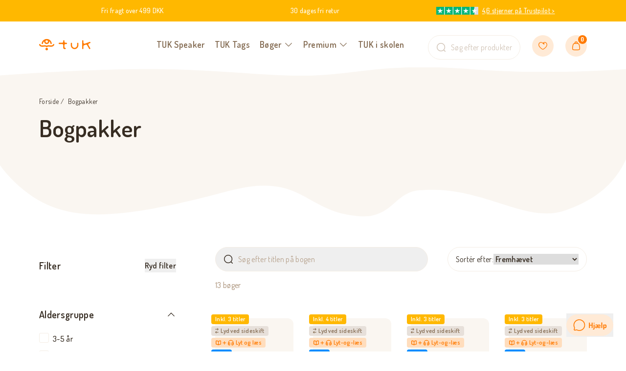

--- FILE ---
content_type: text/html; charset=utf-8
request_url: https://tuk.dk/collections/pakker
body_size: 82903
content:
<!doctype html>
<html lang="da">
  <head><meta charset="utf-8">
<meta http-equiv="X-UA-Compatible" content="IE=edge">
<meta name="viewport" content="width=device-width,initial-scale=1"><meta name="theme-color" content="rgba(0,0,0,0)"><link rel="icon" href="//tuk.dk/cdn/shop/files/TUK_Favicon.svg?v=1732519524" type="image/svg+xml"><link rel="preload" href="//tuk.dk/cdn/shop/t/20/assets/app.min.css?v=69551178227793274971723806292" as="style">
<meta property="og:url" content="https://tuk.dk/collections/pakker">
<meta property="og:site_name" content="TUK.dk">
<meta property="og:type" content="website">
<meta property="og:title" content="Bogpakker">
<meta property="og:description" content="TUK.dk"><meta name="twitter:title" content="TUK.dk">
<meta name="twitter:description" content="TUK.dk"><meta
    content="https://tuk.dk/cdn/shop/files/Lifestyle-2306-Emma_Speaker-3_88391d58-d2c8-4b4c-8c6d-b99f41ca4efa.jpg?crop=center&height=4096&v=1755090072&width=4096"
    name="twitter:image"
  >

<script type="application/ld+json">
  {
    "@context": "http://schema.org",
    "@type": "BreadcrumbList",
  "itemListElement": [{
      "@type": "ListItem",
      "position": 1,
      "name": "Forside",
      "item": "https:\/\/tuk.dk"
    },{
        "@type": "ListItem",
        "position": 2,
        "name": "Bogpakker",
        "item": "https:\/\/tuk.dk\/collections\/pakker"
      }]
  }
</script>
<title>Bogpakker</title><link rel="canonical" href="https://tuk.dk/collections/pakker">
<style>
  @font-face {
    font-family: 'Dosis';
    font-style: normal;
    font-weight: 200 800;
    font-display: swap;
    src: url('//tuk.dk/cdn/shop/t/20/assets/dosis-latin.woff2?v=12734273413719273781718101807') format('woff2');
  }

  @font-face {
    font-family: 'dosis_fallback';
    src: local('Arial');
    ascent-override: 120.56%;
    descent-override: 27.82%;
    line-gap-override: 0%;
    size-adjust: 85.18%;
  }
</style><link href="//tuk.dk/cdn/shop/t/20/assets/app.min.css?v=69551178227793274971723806292" rel="stylesheet" type="text/css" media="all" /><script>
  window.theme = {
    strings: {
      claimGift: {
        alreadyClaimed: "Der er allerede gjort krav på denne gave.",
        errorMessage: "Noget gik galt, prøv igen senere",
        noOrderId: "Intet ID fundet - Siden blev tilgået direkte.",
        successHeading: "Sådan! Åben din TUK app og se din lydbog",
        successContent: "Indenfor få minutter dukker din lydbog op i appen. Har du ikke hentet appen endnu, kan du klikke på linket nedenfor. Har du problemer er du velkommen til at kontakte os på 22 65 63 93",
        step2Heading: "Indtast SMS-kode og aktivér lydbøger",
        step2Content: "Indenfor få sekunder modtager du en SMS-kode. Indtast den for at logge ind. ",
        step2ButtonText: "Bekræft og gå videre",
        step1Heading: "Aktivér lydbøger med en SMS-kode",
        step1Content: "Dine lydbøger tilføjes via dit mobilnummer automatisk til din app-profil. Men er købet til en anden bruger, fx som gave, kan modtageren her indtaste sit mobilnummer og forbinde lydbøgerne til sin egen profil. Udfyld feltet nedenfor og modtag en SMS-kode. Hvis ikke du modtager en SMS indenfor 10 sekunder, skal du klikke - prøv igen",
        step1ButtonText: "Send kode"
      },
      authentication: {
        image1: {
          alt: null,
          aspect_ratio: 0.9816971713810316,
          height: 601,
          src: "\/\/tuk.dk\/cdn\/shop\/files\/Dummy-lydbog.png?v=1700839425",
          width: 590
        },
        image2: {
          alt: null,
          aspect_ratio: 1.0,
          height: 1000,
          src: "\/\/tuk.dk\/cdn\/shop\/files\/smartphone-app_6fea4bcf-545a-4b1f-bc0e-23710954a9a7.png?v=1700839437",
          width: 1000
        },
        formInvalid: "Ugyldigt eller forkert input, prøv igen",
        enterPhoneNumber: "Indtast telefonnummer",
        enterConfirmationCode: "Indtast SMS-kode",
        noAccountHeading: "Hvad gør jeg, når jeg ikke har en profil i appen?",
        didntReceiveCode: "Modtog du ikke nogen kode?",
        getNewCode: "Prøv igen",
        step2Heading: "Vi har sendt en SMS-kode",
        step2Content: "Indenfor få sekunder modtager du en SMS-kode. Indtast den for at fortsætte. ",
        step2ButtonText: "Bekræft og gå videre",
        step1Heading: "Få dine lydbøger ind i TUK appen",
        step1Content: "Dine lydbøger ligger klar, når du har oprettet en brugerprofil i appen med dit telefonnummer. Har du allerede en brugerprofil i appen, skal du bruge samme nummer nu som på din profil.",
        step1ButtonText: "Send SMS-kode",
        cartIsGiftButtonText: "Købet er en gave",
        cartIsGiftHeading: "Hvad gør jeg, når købet en gave?",
        cartIsGiftContent: "Tryk på \u0026#39;købet er en gave\u0026#39; nedenfor, og spring videre til kassen. I din kvitteringsmail modtager du et link, du kan sende til modtageren af gaven. Via linket kan vedkommende hente lydbogen ned på sin egen profil.",
        noAccountMessage: "\u003cp\u003eDu kan enten starte med at \u003ca href=\"https:\/\/applink.dk\/tuk\/\" target=\"_blank\" title=\"https:\/\/applink.dk\/tuk\/\"\u003ehente appen her og oprette en profil.\u003cbr\/\u003e\u003cbr\/\u003e\u003c\/a\u003eEller gennemfør ovenstående med samme telefonnummer, som du bagefter opretter din app-profil med. Begge dele virker.\u003c\/p\u003e"
      },
      pagination: {
        nextPage: "Indlæs mere",
        viewing: "Viser {{ count }} ud af {{ total }}"
      },
      search: {
        numberOfResults: "{{ number }} bøger",
        noResults: "Ingen resultater",
        placeholder: "Hvad leder du efter?",
        showResults: "Se alle resultater",
        close: "Annuller",
        numberResults: "{{ number }} resultater for {{ terms }}"
      },
      cart: {
        itemsInBundle: "Indeholder %NUMBER% produkter",
        shippingLabel: "Fragtpris:",
        shippingCost: "Gratis på ordrer over 499 DKK, ellers fra 39 DKK",
        upsellTitle: "Få det hele med",
        upsellTitleMobile: "Huskede du at få det hele med?",
        title: "Kurv",
        savings: "Besparelse",
        subtotal: "Total",
        shippingAtCheckout: "Forsendelsen beregnes ved kassen",
        acceptTerms: "Jeg accepterer \u003ca href=\"https:\/\/tuk.dk\/pages\/handelsbetingelser\"\u003evilkår og betingelser\u003c\/a\u003e",
        checkout: "Gå til kassen",
        empty: "Din kurv er tom",
        continueBrowsing: "Fortsæt med at shoppe ved at se på vores \u003ca href=\"\/collections\/all\"\u003eprodukter\u003c\/a\u003e",
        items: {
          remove: "Fjern",
        },
        tosPopup: {
          accept: "Accepter",
          decline: "Afvis",
          content: "Jeg har læst og accepterer \u003ca href=\"\"\u003eVilkår og betingelser\u003c\/a\u003e",
          title: "Du skal acceptere for at fortsætte"
        }
      },
      general: {
        close: "Luk",
        newsletterConfirmation: "Sådan, du er nu med i konkurrencen om en TUK megapakke og tilmeldt TUKs nyhedsbrev. Du deltager også selvom, du allerede er tilmeldt nyhedsbrevet. Du kan altid afmelde dig igen."
      },
      product: {
        addCountToCart: "Læg {{ count }} varer i kurven",
        addToCart: "Læg i kurv",
        soldOut: "Udsolgt",
        unavailable: "Vælg variant",
        selectOption: "Vælg {{ option }}",
      },
      upsell: {
        addToCart: "Tilføj",
        adding: "Tilføjer",
        added: "Tilføjet",
        undo:"Fortryd",
        modal: {
          titleSingle: " er tilføjet til kurven",
          titleMultiple: "Dine varer er tilføjet til kurven"
        }
      },
      tosPopup: {
        accept: "Accepter",
        decline: "Afvis",
        content: "Jeg har læst og accepterer \u003ca href=\"\"\u003eVilkår og betingelser\u003c\/a\u003e"
      }
    },
    integrations: {
      algolia: {
        searchEnabled: false,
        appId: "I9XCUGBXH8",
        apiKey: "9f39096b0d1f6802ee0e984b83688197",
        prefix: "",
      },
    },
    routes: {
      accountAddresses: "\/account\/addresses",
      accountLogin: "https:\/\/tuk.dk\/customer_authentication\/redirect?locale=da\u0026region_country=DK",
      accountLogout: "\/account\/logout",
      accountRecover: "\/account\/recover",
      accountRegister: "https:\/\/konto.tuk.dk?locale=da",
      account: "\/account",
      allProductsCollection: "\/collections\/all",
      cartAdd: "\/cart\/add",
      cartChange: "\/cart\/change",
      cartClear: "\/cart\/clear",
      cartUpdate: "\/cart\/update",
      cart: "\/cart",
      collections: "\/collections",
      predictiveSearch: "\/search\/suggest",
      productRecommendations: "\/recommendations\/products",
      root: "\/",
      search: "\/search",
    },
    moneyFormat: "{{amount_with_comma_separator}} DKK",
    cart: {"note":null,"attributes":{},"original_total_price":0,"total_price":0,"total_discount":0,"total_weight":0.0,"item_count":0,"items":[],"requires_shipping":false,"currency":"DKK","items_subtotal_price":0,"cart_level_discount_applications":[],"checkout_charge_amount":0},
    tracking: {
      pageObjectID: 609528906059
    },
    hybridProductType: "Lyt-og-læs",
    bundleProductType: "Bundle",
    templateSuffix: null,
    tukTag: [{
        title: "8 stk.",
        handle: null,
        id: 46952326365515,
        compareAtPrice: null,
        price: 4900
      },
{
        title: "4 stk.",
        handle: null,
        id: 46952326332747,
        compareAtPrice: null,
        price: 3900
      },
{
        title: "2 stk.",
        handle: null,
        id: 46952326299979,
        compareAtPrice: null,
        price: 2900
      },
{
        title: "2 stk. - Gratis",
        handle: null,
        id: 47801184125259,
        compareAtPrice: null,
        price: 0
      }
]
  };
</script>

<script src="//tuk.dk/cdn/shop/t/20/assets/app.min.js?v=150326058276509307081723806324" defer></script>

<style>
  .image-w-text__image,
  .newsletter_image {
    -webkit-clip-path: url(#mask-blob-1);
    clip-path: url(#mask-blob-1);
  }
</style>

<style>
  body #CybotCookiebotDialog *,
  body #CybotCookiebotDialogBodyUnderlay * {
    font-family: Dosis, dosis_fallback, ui-sans-serif, system-ui, -apple-system, Segoe UI, Roboto,
      Ubuntu, Cantarell, Noto Sans, sans-serif, BlinkMacSystemFont, 'Segoe UI', Roboto,
      'Helvetica Neue', Arial, 'Noto Sans', sans-serif, 'Apple Color Emoji', 'Segoe UI Emoji',
      'Segoe UI Symbol', 'Noto Color Emoji';
    color: #372d23;
  }

  body
    #CybotCookiebotDialogBodyLevelButtonsSelectPane
    label:not([for='CybotCookiebotDialogBodyLevelButtonNecessary'])
    .CybotCookiebotDialogBodyLevelButtonDescription:hover {
    color: #372d23;
  }

  body #CybotCookiebotDialog h2 {
    font-size: 24px;
    line-height: 1.5;
    margin-bottom: 0;
  }

  body #CybotCookiebotDialogBodyContentText {
    color: #5d4d3c;
    font-size: 14px;
    line-height: 1.5;
  }

  /* Hide Cookiebot logo */
  a#CybotCookiebotDialogPoweredbyCybot,
  div#CybotCookiebotDialogPoweredByText,
  #CookiebotWidget .CookiebotWidget-body .CookiebotWidget-main-logo {
    display: none;
  }

  /* Switch */
  body #CybotCookiebotDialog input + .CybotCookiebotDialogBodyLevelButtonSlider {
    background-color: #fff;
    border: 1px solid #f4ede4;
  }

  body #CybotCookiebotDialog input:checked + .CybotCookiebotDialogBodyLevelButtonSlider {
    background-color: #ff7a00;
  }

  body #CybotCookiebotDialog .CybotCookiebotDialogBodyLevelButtonSlider:before {
    height: 16px;
    width: 16px;
    left: 1px;
    bottom: 1px;
    background-color: #ddd4ca;
  }

  body #CybotCookiebotDialog input:checked + .CybotCookiebotDialogBodyLevelButtonSlider:before {
    transform: translateX(16px);
    background-color: #fff;
  }

  /* Consent action buttons */
  body #CybotCookiebotDialog #CybotCookiebotDialogFooter .CybotCookiebotDialogBodyButton {
    border-radius: 99999px;
    padding: 12px 24px;
  }

  body #CybotCookiebotDialog .CybotCookiebotDialogBodyLevelButtonSliderWrapper {
    height: 20px;
    width: 36px;
  }

  @media (min-width: 1024px) {
    /* Switch */
    body
      #CybotCookiebotDialog.CybotEdge
      #CybotCookiebotDialogBodyLevelButtonsSelectPane
      .CybotCookiebotDialogBodyLevelButtonLabel {
      margin-right: 0;
      margin-left: 1em;
    }

    body
      #CybotCookiebotDialog.CybotEdge
      #CybotCookiebotDialogBodyLevelButtonsSelectPane
      .CybotCookiebotDialogBodyLevelButtonWrapper {
      flex-direction: row-reverse;
    }

    /* Align logo to top */
    body #CybotCookiebotDialog.CybotEdge .CybotCookiebotDialogContentWrapper {
      flex-wrap: wrap;
    }

    body #CybotCookiebotDialog.CybotEdge #CybotCookiebotDialogHeader {
      width: 100%;
      margin: 0 1.875em;
    }

    body #CybotCookiebotDialog.CybotEdge #CybotCookiebotDialogHeaderLogosWrapper {
      align-items: flex-start;
    }

    body #CybotCookiebotDialog.CybotEdge #CybotCookiebotDialogPoweredbyLink {
      justify-content: flex-start;
    }

    /* Top wave svg */
    body #CybotCookiebotDialog.CybotEdge {
      overflow: visible;
    }

    body #CybotCookiebotDialog.CybotEdge::before {
      content: '';
      background-image: url("data:image/svg+xml,%3Csvg xmlns='http://www.w3.org/2000/svg' fill='none' viewBox='0 0 1532 21'%3E%3Cpath fill='%23fff' d='M1532 21H0v-5.254s181.925-15.332 383 0S656.951 3.821 766.532.414c109.58-3.407 232.992 15.332 402.678 15.332C1338.9 15.746 1532 .414 1532 .414V21Z'/%3E%3C/svg%3E");
      display: block;
      width: 100%;
      position: absolute;
      bottom: 100%;
      left: 0;
      padding-bottom: 1.370757180156658%;
      background-size: cover;
    }
  }

  @media (max-width: 600px) {
    /* Consent action buttons */
    body #CybotCookiebotDialog #CybotCookiebotDialogFooter .CybotCookiebotDialogBodyButton {
      padding: 8px 20px;
    }

    body
      #CybotCookiebotDialogBodyLevelButtonsSelectPane
      .CybotCookiebotDialogBodyLevelButtonWrapper {
      width: auto;
    }

    body
      #CybotCookiebotDialogBodyLevelButtonsSelectPane
      .CybotCookiebotDialogBodyLevelButtonWrapper
      .CybotCookiebotDialogBodyLevelButtonLabel {
      margin-right: 1em;
    }
  }
</style>
<script>
  function setTrackingConsent() {
    var canTrackNecessary = false;
    var canTrackMarketing = false;
    var canTrackStatistics = false;
    var canTrackFunctional = false;

    window.Shopify.loadFeatures(
      [{ name: 'consent-tracking-api', version: '0.1' }],
      function (error) {
        if (error) {
          throw error;
        }

        if ('Cookiebot' in window) {
          canTrackNecessary = window.Cookiebot.consent.necessary ?? false;
          canTrackMarketing = window.Cookiebot.consent.marketing ?? false;
          canTrackStatistics = window.Cookiebot.consent.statistics ?? false;
          canTrackFunctional = window.Cookiebot.consent.preferences ?? false;
        } else if ('CookieInformation' in window) {
          canTrackNecessary =
            window.CookieInformation.getConsentGivenFor('cookie_cat_neccessary') ?? false;
          canTrackMarketing =
            window.CookieInformation.getConsentGivenFor('cookie_cat_marketing') ?? false;
          canTrackStatistics =
            window.CookieInformation.getConsentGivenFor('cookie_cat_statistic') ?? false;
          canTrackFunctional =
            window.CookieInformation.getConsentGivenFor('cookie_cat_functional') ?? false;
        }

        window.Shopify.customerPrivacy.setTrackingConsent(
          {
            analytics: canTrackStatistics,
            marketing: canTrackMarketing,
            preferences: canTrackFunctional,
          },
          function () {}
        );
      }
    );
  }

  window.addEventListener('load', setTrackingConsent);
  window.addEventListener('CookiebotOnConsentReady', setTrackingConsent);
  window.addEventListener('CookieInformationConsentGiven', setTrackingConsent);
</script>
<!-- Google Tag Manager --> <script> !function(){"use strict";function l(e){for(var t=e,r=0,n=document.cookie.split(";");r<n.length;r++){var o=n[r].split("=");if(o[0].trim()===t)return o[1]}}function s(e){return localStorage.getItem(e)}function u(e){return window[e]}function d(e,t){e=document.querySelector(e);return t?null==e?void 0:e.getAttribute(t):null==e?void 0:e.textContent}var e=window,t=document,r="script",n="dataLayer",o="W2FSN7P",a="https://load.gtm.tuk.dk",i="",c="tjuqbdee",E="cookie",I=["_y","_shopify_y"],v="",g=!1;try{var g=!!E&&(m=navigator.userAgent,!!(m=new RegExp("Version/([0-9._]+)(.*Mobile)?.*Safari.*").exec(m)))&&16.4<=parseFloat(m[1]),A="stapeUserId"===E,f=g&&!A?function(e,t,r){void 0===t&&(t="");var n={cookie:l,localStorage:s,jsVariable:u,cssSelector:d},t=Array.isArray(t)?t:[t];if(e&&n[e])for(var o=n[e],a=0,i=t;a<i.length;a++){var c=i[a],c=r?o(c,r):o(c);if(c)return c}else console.warn("invalid uid source",e)}(E,I,v):void 0;g=g&&(!!f||A)}catch(e){console.error(e)}var m=e,E=(m[n]=m[n]||[],m[n].push({"gtm.start":(new Date).getTime(),event:"gtm.js"}),t.getElementsByTagName(r)[0]),I="dataLayer"===n?"":"&l="+n,v=f?"&bi="+encodeURIComponent(f):"",A=t.createElement(r),e=g?"kp"+c:c,n=!g&&i?i:a;A.async=!0,A.src=n+"/"+e+".js?st="+o+I+v,null!=(f=E.parentNode)&&f.insertBefore(A,E)}(); </script> <!-- End Google Tag Manager -->

<!-- Start ProfitMetrics - GA4  - (v1) -->

<script>
  function _pm_executeGtag() {
    const scriptExists = document.querySelector('script[src^="https://www.googletagmanager.com/gtag/js?id="]');

    if (scriptExists) {
      
  window.dataLayer = window.dataLayer || [];
  function gtag(){ dataLayer.push(arguments); }

  gtag('config', 'G-S2T9SRE2M3');
  gtag('config', 'G-3QTF57B3G0');

    } else {
      const script = document.createElement('script');
      script.async = true;
      script.id = 'profitmetrics-ga4-script-G-S2T9SRE2M3';
      script.src = 'https://www.googletagmanager.com/gtag/js?id=G-S2T9SRE2M3';
      document.head.appendChild(script);

      script.addEventListener('load', function() {
        
  window.dataLayer = window.dataLayer || [];
  function gtag(){ dataLayer.push(arguments); }

  gtag('config', 'G-S2T9SRE2M3');
  gtag('config', 'G-3QTF57B3G0');

      });
    }
  }


  _pm_executeGtag();
</script>

<!-- End ProfitMetrics - GA4  - (v1) --><script>window.performance && window.performance.mark && window.performance.mark('shopify.content_for_header.start');</script><meta name="facebook-domain-verification" content="t7br3fyaj8mnepl24svcvrem7u279n">
<meta id="shopify-digital-wallet" name="shopify-digital-wallet" content="/56003297322/digital_wallets/dialog">
<meta name="shopify-requires-components" content="true" product-ids="8645558468939,8659593953611,8676304978251,8676348789067,8676371300683,8729561760075,8729577357643,8729583452491,8729622839627,8819550388555,8879594733899,8884268990795,10041293242699">
<meta name="shopify-checkout-api-token" content="e8bae2b582fc8df21e29fd011165ee7f">
<meta id="in-context-paypal-metadata" data-shop-id="56003297322" data-venmo-supported="false" data-environment="production" data-locale="en_US" data-paypal-v4="true" data-currency="DKK">
<link rel="alternate" type="application/atom+xml" title="Feed" href="/collections/pakker.atom" />
<link rel="alternate" type="application/json+oembed" href="https://tuk.dk/collections/pakker.oembed">
<script async="async" src="/checkouts/internal/preloads.js?locale=da-DK"></script>
<link rel="preconnect" href="https://shop.app" crossorigin="anonymous">
<script async="async" src="https://shop.app/checkouts/internal/preloads.js?locale=da-DK&shop_id=56003297322" crossorigin="anonymous"></script>
<script id="apple-pay-shop-capabilities" type="application/json">{"shopId":56003297322,"countryCode":"DK","currencyCode":"DKK","merchantCapabilities":["supports3DS"],"merchantId":"gid:\/\/shopify\/Shop\/56003297322","merchantName":"TUK.dk","requiredBillingContactFields":["postalAddress","email","phone"],"requiredShippingContactFields":["postalAddress","email","phone"],"shippingType":"shipping","supportedNetworks":["visa","maestro","masterCard"],"total":{"type":"pending","label":"TUK.dk","amount":"1.00"},"shopifyPaymentsEnabled":true,"supportsSubscriptions":true}</script>
<script id="shopify-features" type="application/json">{"accessToken":"e8bae2b582fc8df21e29fd011165ee7f","betas":["rich-media-storefront-analytics"],"domain":"tuk.dk","predictiveSearch":true,"shopId":56003297322,"locale":"da"}</script>
<script>var Shopify = Shopify || {};
Shopify.shop = "tuk-denmark.myshopify.com";
Shopify.locale = "da";
Shopify.currency = {"active":"DKK","rate":"1.0"};
Shopify.country = "DK";
Shopify.theme = {"name":"[Production] TUK - Klaviyo ATC","id":169236201803,"schema_name":"Theme name","schema_version":"1.0","theme_store_id":null,"role":"main"};
Shopify.theme.handle = "null";
Shopify.theme.style = {"id":null,"handle":null};
Shopify.cdnHost = "tuk.dk/cdn";
Shopify.routes = Shopify.routes || {};
Shopify.routes.root = "/";</script>
<script type="module">!function(o){(o.Shopify=o.Shopify||{}).modules=!0}(window);</script>
<script>!function(o){function n(){var o=[];function n(){o.push(Array.prototype.slice.apply(arguments))}return n.q=o,n}var t=o.Shopify=o.Shopify||{};t.loadFeatures=n(),t.autoloadFeatures=n()}(window);</script>
<script>
  window.ShopifyPay = window.ShopifyPay || {};
  window.ShopifyPay.apiHost = "shop.app\/pay";
  window.ShopifyPay.redirectState = null;
</script>
<script id="shop-js-analytics" type="application/json">{"pageType":"collection"}</script>
<script defer="defer" async type="module" src="//tuk.dk/cdn/shopifycloud/shop-js/modules/v2/client.init-shop-cart-sync_wUwrBHs9.da.esm.js"></script>
<script defer="defer" async type="module" src="//tuk.dk/cdn/shopifycloud/shop-js/modules/v2/chunk.common_e7iL_o_-.esm.js"></script>
<script type="module">
  await import("//tuk.dk/cdn/shopifycloud/shop-js/modules/v2/client.init-shop-cart-sync_wUwrBHs9.da.esm.js");
await import("//tuk.dk/cdn/shopifycloud/shop-js/modules/v2/chunk.common_e7iL_o_-.esm.js");

  window.Shopify.SignInWithShop?.initShopCartSync?.({"fedCMEnabled":true,"windoidEnabled":true});

</script>
<script>
  window.Shopify = window.Shopify || {};
  if (!window.Shopify.featureAssets) window.Shopify.featureAssets = {};
  window.Shopify.featureAssets['shop-js'] = {"shop-cart-sync":["modules/v2/client.shop-cart-sync_pfKR7G8h.da.esm.js","modules/v2/chunk.common_e7iL_o_-.esm.js"],"init-fed-cm":["modules/v2/client.init-fed-cm_BOjnXDiN.da.esm.js","modules/v2/chunk.common_e7iL_o_-.esm.js"],"init-windoid":["modules/v2/client.init-windoid_B9zLlI0Z.da.esm.js","modules/v2/chunk.common_e7iL_o_-.esm.js"],"shop-cash-offers":["modules/v2/client.shop-cash-offers_BJbtzs83.da.esm.js","modules/v2/chunk.common_e7iL_o_-.esm.js","modules/v2/chunk.modal_SAqoOwfR.esm.js"],"shop-button":["modules/v2/client.shop-button_DtQUlBTI.da.esm.js","modules/v2/chunk.common_e7iL_o_-.esm.js"],"init-shop-email-lookup-coordinator":["modules/v2/client.init-shop-email-lookup-coordinator_COoDB7Iu.da.esm.js","modules/v2/chunk.common_e7iL_o_-.esm.js"],"shop-toast-manager":["modules/v2/client.shop-toast-manager_BKHcLSrc.da.esm.js","modules/v2/chunk.common_e7iL_o_-.esm.js"],"shop-login-button":["modules/v2/client.shop-login-button_C7bjdo-r.da.esm.js","modules/v2/chunk.common_e7iL_o_-.esm.js","modules/v2/chunk.modal_SAqoOwfR.esm.js"],"avatar":["modules/v2/client.avatar_BTnouDA3.da.esm.js"],"init-shop-cart-sync":["modules/v2/client.init-shop-cart-sync_wUwrBHs9.da.esm.js","modules/v2/chunk.common_e7iL_o_-.esm.js"],"pay-button":["modules/v2/client.pay-button_BxCXsxcI.da.esm.js","modules/v2/chunk.common_e7iL_o_-.esm.js"],"init-shop-for-new-customer-accounts":["modules/v2/client.init-shop-for-new-customer-accounts_DmuEDx8m.da.esm.js","modules/v2/client.shop-login-button_C7bjdo-r.da.esm.js","modules/v2/chunk.common_e7iL_o_-.esm.js","modules/v2/chunk.modal_SAqoOwfR.esm.js"],"init-customer-accounts-sign-up":["modules/v2/client.init-customer-accounts-sign-up_B8VlXpLr.da.esm.js","modules/v2/client.shop-login-button_C7bjdo-r.da.esm.js","modules/v2/chunk.common_e7iL_o_-.esm.js","modules/v2/chunk.modal_SAqoOwfR.esm.js"],"shop-follow-button":["modules/v2/client.shop-follow-button_ckJC63I2.da.esm.js","modules/v2/chunk.common_e7iL_o_-.esm.js","modules/v2/chunk.modal_SAqoOwfR.esm.js"],"checkout-modal":["modules/v2/client.checkout-modal_C0vztlRq.da.esm.js","modules/v2/chunk.common_e7iL_o_-.esm.js","modules/v2/chunk.modal_SAqoOwfR.esm.js"],"init-customer-accounts":["modules/v2/client.init-customer-accounts_lb3QLA-W.da.esm.js","modules/v2/client.shop-login-button_C7bjdo-r.da.esm.js","modules/v2/chunk.common_e7iL_o_-.esm.js","modules/v2/chunk.modal_SAqoOwfR.esm.js"],"lead-capture":["modules/v2/client.lead-capture_3ty3y4PL.da.esm.js","modules/v2/chunk.common_e7iL_o_-.esm.js","modules/v2/chunk.modal_SAqoOwfR.esm.js"],"shop-login":["modules/v2/client.shop-login_BYZTPVJF.da.esm.js","modules/v2/chunk.common_e7iL_o_-.esm.js","modules/v2/chunk.modal_SAqoOwfR.esm.js"],"payment-terms":["modules/v2/client.payment-terms_Cg3S86YV.da.esm.js","modules/v2/chunk.common_e7iL_o_-.esm.js","modules/v2/chunk.modal_SAqoOwfR.esm.js"]};
</script>
<script>(function() {
  var isLoaded = false;
  function asyncLoad() {
    if (isLoaded) return;
    isLoaded = true;
    var urls = ["https:\/\/ecommplugins-scripts.trustpilot.com\/v2.1\/js\/header.min.js?settings=eyJrZXkiOiIzMVR2SFptUWthVFF2YlNhIiwicyI6Im5vbmUifQ==\u0026shop=tuk-denmark.myshopify.com","https:\/\/ecommplugins-trustboxsettings.trustpilot.com\/tuk-denmark.myshopify.com.js?settings=1710844751815\u0026shop=tuk-denmark.myshopify.com","https:\/\/cdn.judge.me\/checkout_comment.js?shop=tuk-denmark.myshopify.com","https:\/\/cdn-app.sealsubscriptions.com\/shopify\/public\/js\/sealsubscriptions.js?shop=tuk-denmark.myshopify.com","https:\/\/widget.trustpilot.com\/bootstrap\/v5\/tp.widget.sync.bootstrap.min.js?shop=tuk-denmark.myshopify.com","https:\/\/storage.nfcube.com\/instafeed-e96473143624207b8c9150df19169059.js?shop=tuk-denmark.myshopify.com"];
    for (var i = 0; i < urls.length; i++) {
      var s = document.createElement('script');
      s.type = 'text/javascript';
      s.async = true;
      s.src = urls[i];
      var x = document.getElementsByTagName('script')[0];
      x.parentNode.insertBefore(s, x);
    }
  };
  if(window.attachEvent) {
    window.attachEvent('onload', asyncLoad);
  } else {
    window.addEventListener('load', asyncLoad, false);
  }
})();</script>
<script id="__st">var __st={"a":56003297322,"offset":3600,"reqid":"bd43b50f-6d47-4139-aad0-f613cb588728-1768874408","pageurl":"tuk.dk\/collections\/pakker","u":"9825e1ac5dda","p":"collection","rtyp":"collection","rid":609528906059};</script>
<script>window.ShopifyPaypalV4VisibilityTracking = true;</script>
<script id="captcha-bootstrap">!function(){'use strict';const t='contact',e='account',n='new_comment',o=[[t,t],['blogs',n],['comments',n],[t,'customer']],c=[[e,'customer_login'],[e,'guest_login'],[e,'recover_customer_password'],[e,'create_customer']],r=t=>t.map((([t,e])=>`form[action*='/${t}']:not([data-nocaptcha='true']) input[name='form_type'][value='${e}']`)).join(','),a=t=>()=>t?[...document.querySelectorAll(t)].map((t=>t.form)):[];function s(){const t=[...o],e=r(t);return a(e)}const i='password',u='form_key',d=['recaptcha-v3-token','g-recaptcha-response','h-captcha-response',i],f=()=>{try{return window.sessionStorage}catch{return}},m='__shopify_v',_=t=>t.elements[u];function p(t,e,n=!1){try{const o=window.sessionStorage,c=JSON.parse(o.getItem(e)),{data:r}=function(t){const{data:e,action:n}=t;return t[m]||n?{data:e,action:n}:{data:t,action:n}}(c);for(const[e,n]of Object.entries(r))t.elements[e]&&(t.elements[e].value=n);n&&o.removeItem(e)}catch(o){console.error('form repopulation failed',{error:o})}}const l='form_type',E='cptcha';function T(t){t.dataset[E]=!0}const w=window,h=w.document,L='Shopify',v='ce_forms',y='captcha';let A=!1;((t,e)=>{const n=(g='f06e6c50-85a8-45c8-87d0-21a2b65856fe',I='https://cdn.shopify.com/shopifycloud/storefront-forms-hcaptcha/ce_storefront_forms_captcha_hcaptcha.v1.5.2.iife.js',D={infoText:'Beskyttet af hCaptcha',privacyText:'Beskyttelse af persondata',termsText:'Vilkår'},(t,e,n)=>{const o=w[L][v],c=o.bindForm;if(c)return c(t,g,e,D).then(n);var r;o.q.push([[t,g,e,D],n]),r=I,A||(h.body.append(Object.assign(h.createElement('script'),{id:'captcha-provider',async:!0,src:r})),A=!0)});var g,I,D;w[L]=w[L]||{},w[L][v]=w[L][v]||{},w[L][v].q=[],w[L][y]=w[L][y]||{},w[L][y].protect=function(t,e){n(t,void 0,e),T(t)},Object.freeze(w[L][y]),function(t,e,n,w,h,L){const[v,y,A,g]=function(t,e,n){const i=e?o:[],u=t?c:[],d=[...i,...u],f=r(d),m=r(i),_=r(d.filter((([t,e])=>n.includes(e))));return[a(f),a(m),a(_),s()]}(w,h,L),I=t=>{const e=t.target;return e instanceof HTMLFormElement?e:e&&e.form},D=t=>v().includes(t);t.addEventListener('submit',(t=>{const e=I(t);if(!e)return;const n=D(e)&&!e.dataset.hcaptchaBound&&!e.dataset.recaptchaBound,o=_(e),c=g().includes(e)&&(!o||!o.value);(n||c)&&t.preventDefault(),c&&!n&&(function(t){try{if(!f())return;!function(t){const e=f();if(!e)return;const n=_(t);if(!n)return;const o=n.value;o&&e.removeItem(o)}(t);const e=Array.from(Array(32),(()=>Math.random().toString(36)[2])).join('');!function(t,e){_(t)||t.append(Object.assign(document.createElement('input'),{type:'hidden',name:u})),t.elements[u].value=e}(t,e),function(t,e){const n=f();if(!n)return;const o=[...t.querySelectorAll(`input[type='${i}']`)].map((({name:t})=>t)),c=[...d,...o],r={};for(const[a,s]of new FormData(t).entries())c.includes(a)||(r[a]=s);n.setItem(e,JSON.stringify({[m]:1,action:t.action,data:r}))}(t,e)}catch(e){console.error('failed to persist form',e)}}(e),e.submit())}));const S=(t,e)=>{t&&!t.dataset[E]&&(n(t,e.some((e=>e===t))),T(t))};for(const o of['focusin','change'])t.addEventListener(o,(t=>{const e=I(t);D(e)&&S(e,y())}));const B=e.get('form_key'),M=e.get(l),P=B&&M;t.addEventListener('DOMContentLoaded',(()=>{const t=y();if(P)for(const e of t)e.elements[l].value===M&&p(e,B);[...new Set([...A(),...v().filter((t=>'true'===t.dataset.shopifyCaptcha))])].forEach((e=>S(e,t)))}))}(h,new URLSearchParams(w.location.search),n,t,e,['guest_login'])})(!0,!0)}();</script>
<script integrity="sha256-4kQ18oKyAcykRKYeNunJcIwy7WH5gtpwJnB7kiuLZ1E=" data-source-attribution="shopify.loadfeatures" defer="defer" src="//tuk.dk/cdn/shopifycloud/storefront/assets/storefront/load_feature-a0a9edcb.js" crossorigin="anonymous"></script>
<script crossorigin="anonymous" defer="defer" src="//tuk.dk/cdn/shopifycloud/storefront/assets/shopify_pay/storefront-65b4c6d7.js?v=20250812"></script>
<script data-source-attribution="shopify.dynamic_checkout.dynamic.init">var Shopify=Shopify||{};Shopify.PaymentButton=Shopify.PaymentButton||{isStorefrontPortableWallets:!0,init:function(){window.Shopify.PaymentButton.init=function(){};var t=document.createElement("script");t.src="https://tuk.dk/cdn/shopifycloud/portable-wallets/latest/portable-wallets.da.js",t.type="module",document.head.appendChild(t)}};
</script>
<script data-source-attribution="shopify.dynamic_checkout.buyer_consent">
  function portableWalletsHideBuyerConsent(e){var t=document.getElementById("shopify-buyer-consent"),n=document.getElementById("shopify-subscription-policy-button");t&&n&&(t.classList.add("hidden"),t.setAttribute("aria-hidden","true"),n.removeEventListener("click",e))}function portableWalletsShowBuyerConsent(e){var t=document.getElementById("shopify-buyer-consent"),n=document.getElementById("shopify-subscription-policy-button");t&&n&&(t.classList.remove("hidden"),t.removeAttribute("aria-hidden"),n.addEventListener("click",e))}window.Shopify?.PaymentButton&&(window.Shopify.PaymentButton.hideBuyerConsent=portableWalletsHideBuyerConsent,window.Shopify.PaymentButton.showBuyerConsent=portableWalletsShowBuyerConsent);
</script>
<script data-source-attribution="shopify.dynamic_checkout.cart.bootstrap">document.addEventListener("DOMContentLoaded",(function(){function t(){return document.querySelector("shopify-accelerated-checkout-cart, shopify-accelerated-checkout")}if(t())Shopify.PaymentButton.init();else{new MutationObserver((function(e,n){t()&&(Shopify.PaymentButton.init(),n.disconnect())})).observe(document.body,{childList:!0,subtree:!0})}}));
</script>
<link id="shopify-accelerated-checkout-styles" rel="stylesheet" media="screen" href="https://tuk.dk/cdn/shopifycloud/portable-wallets/latest/accelerated-checkout-backwards-compat.css" crossorigin="anonymous">
<style id="shopify-accelerated-checkout-cart">
        #shopify-buyer-consent {
  margin-top: 1em;
  display: inline-block;
  width: 100%;
}

#shopify-buyer-consent.hidden {
  display: none;
}

#shopify-subscription-policy-button {
  background: none;
  border: none;
  padding: 0;
  text-decoration: underline;
  font-size: inherit;
  cursor: pointer;
}

#shopify-subscription-policy-button::before {
  box-shadow: none;
}

      </style>

<script>window.performance && window.performance.mark && window.performance.mark('shopify.content_for_header.end');</script>
  <!-- BEGIN app block: shopify://apps/klaviyo-email-marketing-sms/blocks/klaviyo-onsite-embed/2632fe16-c075-4321-a88b-50b567f42507 -->












  <script async src="https://static.klaviyo.com/onsite/js/Xt8ZzJ/klaviyo.js?company_id=Xt8ZzJ"></script>
  <script>!function(){if(!window.klaviyo){window._klOnsite=window._klOnsite||[];try{window.klaviyo=new Proxy({},{get:function(n,i){return"push"===i?function(){var n;(n=window._klOnsite).push.apply(n,arguments)}:function(){for(var n=arguments.length,o=new Array(n),w=0;w<n;w++)o[w]=arguments[w];var t="function"==typeof o[o.length-1]?o.pop():void 0,e=new Promise((function(n){window._klOnsite.push([i].concat(o,[function(i){t&&t(i),n(i)}]))}));return e}}})}catch(n){window.klaviyo=window.klaviyo||[],window.klaviyo.push=function(){var n;(n=window._klOnsite).push.apply(n,arguments)}}}}();</script>

  




  <script>
    window.klaviyoReviewsProductDesignMode = false
  </script>







<!-- END app block --><!-- BEGIN app block: shopify://apps/mp-instagram-feed/blocks/app_embed/2e85b90f-5da9-4654-967e-051f1942340c --><!-- BEGIN app snippet: preloads -->
<link href="https://cdn.shopify.com/extensions/019b9e5c-8ff6-7525-8bdd-a277b122815a/mp-instagram-feed-269/assets/mp-instagram-feed.min.js" as="script" rel="preload">
<link href="https://cdn.shopify.com/extensions/019b9e5c-8ff6-7525-8bdd-a277b122815a/mp-instagram-feed-269/assets/mp-instagram-feed-474.bundle.js" as="script" rel="preload">
<link href="https://cdn.shopify.com/extensions/019b9e5c-8ff6-7525-8bdd-a277b122815a/mp-instagram-feed-269/assets/mp-instagram-feed-947.bundle.js" as="script" rel="preload"><!-- END app snippet --><!-- BEGIN app snippet: init -->



<script>
  window.MP_INSTAGRAM_FEED=
{
  data:{"shopId":"FsU1jF6Q2VBepyCaL3Il","feedList":[{"id":"RlG1wdVRwAR2Z7p9Siaw","postSpacingMobile":2,"subHeadingAlignMobile":"center","layoutMobile":"grid-view","headerMobile":"Follow us on Instagram","topPaddingMobile":0,"createdAt":"2024-10-10T19:25:44.784Z","showDescription":false,"headerColorMobile":"black","showMoreButton":true,"numOfColumnMobile":3,"numOfPostMobile":50,"autoSlideMobile":false,"autoSlide":false,"timeDurationMobile":4,"shopId":"FsU1jF6Q2VBepyCaL3Il","numOfRow":2,"updatedAt":"2024-10-10T19:25:44.784Z","buttonText":"Load more","bottomPaddingMobile":0,"headerFont":700,"headingItalicMobile":false,"showHeaderMobile":true,"descriptionMobile":"Trending products","bottomPadding":0,"subHeadingAlign":"center","textColor":"#FFFFFF","timeDuration":4,"borderRadius":4,"spaceBetweenPostAndMediaMobile":8,"name":"Lille TUK","textColorMobile":"#FFFFFF","header":"Følg os på Instagram","status":true,"showDescriptionMobile":true,"headerFontMobile":700,"spaceBetweenPostAndMedia":24,"description":"Trending products","headerColor":"black","descriptionFont":400,"numOfPost":50,"onPostClick":1,"descriptionColorMobile":"black","descriptionSizeMobile":16,"headerSizeMobile":18,"descriptionSize":16,"customCss":"","backgroundColor":"#01007F","topPadding":0,"headingAlign":"center","showHeader":true,"subHeadingItalic":false,"numOfColumn":3,"subHeadingItalicMobile":false,"descriptionColor":"black","headingItalic":false,"headerSize":20,"layout":"grid-view","headingAlignMobile":"center","buttonTextMobile":"Load more","backgroundColorMobile":"#01007F","numOfRowMobile":2,"postSpacing":4,"borderRadiusMobile":4,"onPostClickMobile":1,"mediaIds":[{"isPinned":false,"id":"18373572652110458","isHide":false},{"isPinned":false,"id":"17932633658926196","isHide":false},{"isPinned":false,"id":"17941902923896170","isHide":false},{"isPinned":false,"id":"17926246745840727","isHide":false},{"isPinned":false,"id":"17866135194146671","isHide":false},{"isPinned":false,"id":"17909486420915512","isHide":false},{"isPinned":false,"id":"18013978541323935","isHide":false},{"isPinned":false,"id":"18033264887237778","isHide":false},{"isPinned":false,"id":"18063251752652709","isHide":false},{"isPinned":false,"id":"17863280532212258","isHide":false},{"isPinned":false,"id":"17972419838759130","isHide":false},{"isPinned":false,"id":"18060237355590680","isHide":false},{"isPinned":false,"id":"17930951771806360","isHide":false},{"isPinned":false,"id":"18133935493350168","isHide":false},{"isPinned":false,"id":"18021891233120239","isHide":false},{"isPinned":false,"id":"18133537684348022","isHide":false},{"isPinned":false,"id":"17928730064867732","isHide":false},{"isPinned":false,"id":"18003426125539392","isHide":false},{"isPinned":false,"id":"18063703366491243","isHide":false},{"isPinned":false,"id":"17868236283067325","isHide":false}],"descriptionFontMobile":400,"canRemoveBranding":false}],"shopAccount":{"id":"7ZMMDZHfXx6o3epEoCzc","_id":"7ZMMDZHfXx6o3epEoCzc","createdAt":"2024-10-10T19:21:27.655Z","lastSync":"2024-10-10T19:21:27.574Z","accountType":"BUSINESS","socialId":"9287004651332710","mediaCount":75,"name":"@lilletuk","autoSync":0,"shopId":"FsU1jF6Q2VBepyCaL3Il","username":"lilletuk","status":1,"isValidToken":false},"shopData":{"dateFormat":"{{Month}} {{dd}}, {{yyyy}}","feedConfigs":{},"collectReview":{"sHE":true,"iI":4}}},
  stories:null,
  translations:null,
  media:[]
  
  ,productId:0,
  pageType:"collection",
  moneyFormat:"{{amount_with_comma_separator}} DKK",
  moneyWithCurrencyFormat:"{{amount_with_comma_separator}} DKK",
  currencyCodeEnabled:false,
  shopifyDomain:"tuk-denmark.myshopify.com",
  isDesignMode:false
  
}
;
</script>

<style>
  div:has(> .mp-instagram-feed),
  div:has(> .mp-instagram-feed-tagged) {
    align-items: normal !important;
  }
  
</style><!-- END app snippet --><!-- BEGIN app snippet: appScripts --><script app__insta type="text/javascript" defer>(function(){var assetUrl="https://cdn.shopify.com/extensions/019b9e5c-8ff6-7525-8bdd-a277b122815a/mp-instagram-feed-269/assets/";function c(u){var e=t[u];return(void 0!==e?e:(e=t[u]={id:u,loaded:!1,exports:{}},n[u].call(e.exports,e,e.exports,c),e.loaded=!0,e)).exports}var s,d,l,u,e,n={4848:(R,u,e)=>{e.d(u,{A8:()=>x,Bm:()=>t,C8:()=>s,Dm:()=>p,Er:()=>j,FI:()=>M,Fw:()=>F,I:()=>h,I7:()=>a,KE:()=>y,NF:()=>i,Px:()=>d,RB:()=>E,RK:()=>m,Ri:()=>L,Sx:()=>B,TU:()=>b,XC:()=>_,Xt:()=>C,Y4:()=>f,Z$:()=>S,D:()=>A,ch:()=>g,dW:()=>O,eM:()=>v,h0:()=>D,hR:()=>N,kL:()=>r,n9:()=>P,ol:()=>o,po:()=>l,r0:()=>n,vq:()=>T,w3:()=>w,wj:()=>z,xW:()=>k,zG:()=>c,zQ:()=>I});var n='VIDEO',t='IMAGE',r=10,o=11,i=10,D=10,l='grid-view',a='slider-view',c='highlight-view',s='coverflow-view',d='masonry-view',f=1,F=3,C=2,v=2,E=3,A=5,p=6,m=7,b=8,h=400,y=700,B='#000000',g=6,w='center',_='{{Month}} {{dd}}, {{yyyy}}',S=50,k=5,x=3,O={NORMAL:'normal',AUTH:'auth'},j='instagram',M='tiktok',T='facebook',I=0,L=1,P='text',z='transparent',N='productPosts';Object.freeze({AIR_REVIEWS:'air-product-reviews'})},9018:(u,e,n)=>{n.d(e,{Z:()=>function(){var u=(0<arguments.length&&void 0!==arguments[0]?arguments[0]:{}).mediaIds;return(void 0===u?[]:u).reduce((u,e)=>{var n=e.isHide,t=e.isPinned,t=void 0!==t&&t,e=e.id;return(void 0!==n&&n?u.listMediaIdHide:u.listMediaIdAvailable).push(e+''),t&&u.listMediaPinned.push(e+''),u},{listMediaIdAvailable:[],listMediaIdHide:[],listMediaPinned:[]})}})},3995:(u,e,n)=>{n.d(e,{Z:()=>function(u){var e,o,i,D,n=u.media,t=u.filters,t=void 0===t?{}:t,r=u.hideList,l=void 0===r?[]:r,r=u.visibleAll,a=void 0===r||r,r=u.presentData,u=void 0===r?u=>u:r;return n.length?(r=t.types,e=void 0===(e=t.postCreator)?'':e,t=void 0===(t=t.hashtags)?'':t,o=(void 0===r?'':r).split(',').map(u=>u.trim().toUpperCase()),i=e.split(',').map(u=>u.trim()),D=t.split(',').map(u=>u.trim()),u(n.filter(u=>{if(!a&&l.includes((null==u?void 0:u.mediaId)+''))return!1;if(0<o.length&&''!==o[0]){n=(e=u).mediaCarousel&&0<e.mediaCarousel.length?1<(n=new Set(e.mediaCarousel.map(u=>u.mediaType))).size?'MULTIPLE':Array.from(n)[0]:null!=e&&e.isStories?'STORIES_'+(null==e?void 0:e.mediaType):null==e?void 0:e.mediaType;if(!o.includes(n))return!1}var e,n;if(0<i.length&&''!==i[0]){var t={issharedtofeed:!u.ugc&&!u.isPostTagged,isposttagged:!(null==u||!u.isPostTagged)};if(!i.some(u=>!0===t[u.toLowerCase()]))return!1}if(0<D.length&&''!==D[0]){if(!u.caption)return!1;var r=(u.caption.match(/#(?:[0-9A-Z_a-z\xAA\xB2\xB3\xB5\xB9\xBA\xBC-\xBE\xC0-\xD6\xD8-\xF6\xF8-\u02C1\u02C6-\u02D1\u02E0-\u02E4\u02EC\u02EE\u0370-\u0374\u0376\u0377\u037A-\u037D\u037F\u0386\u0388-\u038A\u038C\u038E-\u03A1\u03A3-\u03F5\u03F7-\u0481\u048A-\u052F\u0531-\u0556\u0559\u0560-\u0588\u05D0-\u05EA\u05EF-\u05F2\u0620-\u064A\u0660-\u0669\u066E\u066F\u0671-\u06D3\u06D5\u06E5\u06E6\u06EE-\u06FC\u06FF\u0710\u0712-\u072F\u074D-\u07A5\u07B1\u07C0-\u07EA\u07F4\u07F5\u07FA\u0800-\u0815\u081A\u0824\u0828\u0840-\u0858\u0860-\u086A\u0870-\u0887\u0889-\u088F\u08A0-\u08C9\u0904-\u0939\u093D\u0950\u0958-\u0961\u0966-\u096F\u0971-\u0980\u0985-\u098C\u098F\u0990\u0993-\u09A8\u09AA-\u09B0\u09B2\u09B6-\u09B9\u09BD\u09CE\u09DC\u09DD\u09DF-\u09E1\u09E6-\u09F1\u09F4-\u09F9\u09FC\u0A05-\u0A0A\u0A0F\u0A10\u0A13-\u0A28\u0A2A-\u0A30\u0A32\u0A33\u0A35\u0A36\u0A38\u0A39\u0A59-\u0A5C\u0A5E\u0A66-\u0A6F\u0A72-\u0A74\u0A85-\u0A8D\u0A8F-\u0A91\u0A93-\u0AA8\u0AAA-\u0AB0\u0AB2\u0AB3\u0AB5-\u0AB9\u0ABD\u0AD0\u0AE0\u0AE1\u0AE6-\u0AEF\u0AF9\u0B05-\u0B0C\u0B0F\u0B10\u0B13-\u0B28\u0B2A-\u0B30\u0B32\u0B33\u0B35-\u0B39\u0B3D\u0B5C\u0B5D\u0B5F-\u0B61\u0B66-\u0B6F\u0B71-\u0B77\u0B83\u0B85-\u0B8A\u0B8E-\u0B90\u0B92-\u0B95\u0B99\u0B9A\u0B9C\u0B9E\u0B9F\u0BA3\u0BA4\u0BA8-\u0BAA\u0BAE-\u0BB9\u0BD0\u0BE6-\u0BF2\u0C05-\u0C0C\u0C0E-\u0C10\u0C12-\u0C28\u0C2A-\u0C39\u0C3D\u0C58-\u0C5A\u0C5C\u0C5D\u0C60\u0C61\u0C66-\u0C6F\u0C78-\u0C7E\u0C80\u0C85-\u0C8C\u0C8E-\u0C90\u0C92-\u0CA8\u0CAA-\u0CB3\u0CB5-\u0CB9\u0CBD\u0CDC-\u0CDE\u0CE0\u0CE1\u0CE6-\u0CEF\u0CF1\u0CF2\u0D04-\u0D0C\u0D0E-\u0D10\u0D12-\u0D3A\u0D3D\u0D4E\u0D54-\u0D56\u0D58-\u0D61\u0D66-\u0D78\u0D7A-\u0D7F\u0D85-\u0D96\u0D9A-\u0DB1\u0DB3-\u0DBB\u0DBD\u0DC0-\u0DC6\u0DE6-\u0DEF\u0E01-\u0E30\u0E32\u0E33\u0E40-\u0E46\u0E50-\u0E59\u0E81\u0E82\u0E84\u0E86-\u0E8A\u0E8C-\u0EA3\u0EA5\u0EA7-\u0EB0\u0EB2\u0EB3\u0EBD\u0EC0-\u0EC4\u0EC6\u0ED0-\u0ED9\u0EDC-\u0EDF\u0F00\u0F20-\u0F33\u0F40-\u0F47\u0F49-\u0F6C\u0F88-\u0F8C\u1000-\u102A\u103F-\u1049\u1050-\u1055\u105A-\u105D\u1061\u1065\u1066\u106E-\u1070\u1075-\u1081\u108E\u1090-\u1099\u10A0-\u10C5\u10C7\u10CD\u10D0-\u10FA\u10FC-\u1248\u124A-\u124D\u1250-\u1256\u1258\u125A-\u125D\u1260-\u1288\u128A-\u128D\u1290-\u12B0\u12B2-\u12B5\u12B8-\u12BE\u12C0\u12C2-\u12C5\u12C8-\u12D6\u12D8-\u1310\u1312-\u1315\u1318-\u135A\u1369-\u137C\u1380-\u138F\u13A0-\u13F5\u13F8-\u13FD\u1401-\u166C\u166F-\u167F\u1681-\u169A\u16A0-\u16EA\u16EE-\u16F8\u1700-\u1711\u171F-\u1731\u1740-\u1751\u1760-\u176C\u176E-\u1770\u1780-\u17B3\u17D7\u17DC\u17E0-\u17E9\u17F0-\u17F9\u1810-\u1819\u1820-\u1878\u1880-\u1884\u1887-\u18A8\u18AA\u18B0-\u18F5\u1900-\u191E\u1946-\u196D\u1970-\u1974\u1980-\u19AB\u19B0-\u19C9\u19D0-\u19DA\u1A00-\u1A16\u1A20-\u1A54\u1A80-\u1A89\u1A90-\u1A99\u1AA7\u1B05-\u1B33\u1B45-\u1B4C\u1B50-\u1B59\u1B83-\u1BA0\u1BAE-\u1BE5\u1C00-\u1C23\u1C40-\u1C49\u1C4D-\u1C7D\u1C80-\u1C8A\u1C90-\u1CBA\u1CBD-\u1CBF\u1CE9-\u1CEC\u1CEE-\u1CF3\u1CF5\u1CF6\u1CFA\u1D00-\u1DBF\u1E00-\u1F15\u1F18-\u1F1D\u1F20-\u1F45\u1F48-\u1F4D\u1F50-\u1F57\u1F59\u1F5B\u1F5D\u1F5F-\u1F7D\u1F80-\u1FB4\u1FB6-\u1FBC\u1FBE\u1FC2-\u1FC4\u1FC6-\u1FCC\u1FD0-\u1FD3\u1FD6-\u1FDB\u1FE0-\u1FEC\u1FF2-\u1FF4\u1FF6-\u1FFC\u2070\u2071\u2074-\u2079\u207F-\u2089\u2090-\u209C\u2102\u2107\u210A-\u2113\u2115\u2119-\u211D\u2124\u2126\u2128\u212A-\u212D\u212F-\u2139\u213C-\u213F\u2145-\u2149\u214E\u2150-\u2189\u2460-\u249B\u24EA-\u24FF\u2776-\u2793\u2C00-\u2CE4\u2CEB-\u2CEE\u2CF2\u2CF3\u2CFD\u2D00-\u2D25\u2D27\u2D2D\u2D30-\u2D67\u2D6F\u2D80-\u2D96\u2DA0-\u2DA6\u2DA8-\u2DAE\u2DB0-\u2DB6\u2DB8-\u2DBE\u2DC0-\u2DC6\u2DC8-\u2DCE\u2DD0-\u2DD6\u2DD8-\u2DDE\u2E2F\u3005-\u3007\u3021-\u3029\u3031-\u3035\u3038-\u303C\u3041-\u3096\u309D-\u309F\u30A1-\u30FA\u30FC-\u30FF\u3105-\u312F\u3131-\u318E\u3192-\u3195\u31A0-\u31BF\u31F0-\u31FF\u3220-\u3229\u3248-\u324F\u3251-\u325F\u3280-\u3289\u32B1-\u32BF\u3400-\u4DBF\u4E00-\uA48C\uA4D0-\uA4FD\uA500-\uA60C\uA610-\uA62B\uA640-\uA66E\uA67F-\uA69D\uA6A0-\uA6EF\uA717-\uA71F\uA722-\uA788\uA78B-\uA7DC\uA7F1-\uA801\uA803-\uA805\uA807-\uA80A\uA80C-\uA822\uA830-\uA835\uA840-\uA873\uA882-\uA8B3\uA8D0-\uA8D9\uA8F2-\uA8F7\uA8FB\uA8FD\uA8FE\uA900-\uA925\uA930-\uA946\uA960-\uA97C\uA984-\uA9B2\uA9CF-\uA9D9\uA9E0-\uA9E4\uA9E6-\uA9FE\uAA00-\uAA28\uAA40-\uAA42\uAA44-\uAA4B\uAA50-\uAA59\uAA60-\uAA76\uAA7A\uAA7E-\uAAAF\uAAB1\uAAB5\uAAB6\uAAB9-\uAABD\uAAC0\uAAC2\uAADB-\uAADD\uAAE0-\uAAEA\uAAF2-\uAAF4\uAB01-\uAB06\uAB09-\uAB0E\uAB11-\uAB16\uAB20-\uAB26\uAB28-\uAB2E\uAB30-\uAB5A\uAB5C-\uAB69\uAB70-\uABE2\uABF0-\uABF9\uAC00-\uD7A3\uD7B0-\uD7C6\uD7CB-\uD7FB\uF900-\uFA6D\uFA70-\uFAD9\uFB00-\uFB06\uFB13-\uFB17\uFB1D\uFB1F-\uFB28\uFB2A-\uFB36\uFB38-\uFB3C\uFB3E\uFB40\uFB41\uFB43\uFB44\uFB46-\uFBB1\uFBD3-\uFD3D\uFD50-\uFD8F\uFD92-\uFDC7\uFDF0-\uFDFB\uFE70-\uFE74\uFE76-\uFEFC\uFF10-\uFF19\uFF21-\uFF3A\uFF41-\uFF5A\uFF66-\uFFBE\uFFC2-\uFFC7\uFFCA-\uFFCF\uFFD2-\uFFD7\uFFDA-\uFFDC]|\uD800[\uDC00-\uDC0B\uDC0D-\uDC26\uDC28-\uDC3A\uDC3C\uDC3D\uDC3F-\uDC4D\uDC50-\uDC5D\uDC80-\uDCFA\uDD07-\uDD33\uDD40-\uDD78\uDD8A\uDD8B\uDE80-\uDE9C\uDEA0-\uDED0\uDEE1-\uDEFB\uDF00-\uDF23\uDF2D-\uDF4A\uDF50-\uDF75\uDF80-\uDF9D\uDFA0-\uDFC3\uDFC8-\uDFCF\uDFD1-\uDFD5]|\uD801[\uDC00-\uDC9D\uDCA0-\uDCA9\uDCB0-\uDCD3\uDCD8-\uDCFB\uDD00-\uDD27\uDD30-\uDD63\uDD70-\uDD7A\uDD7C-\uDD8A\uDD8C-\uDD92\uDD94\uDD95\uDD97-\uDDA1\uDDA3-\uDDB1\uDDB3-\uDDB9\uDDBB\uDDBC\uDDC0-\uDDF3\uDE00-\uDF36\uDF40-\uDF55\uDF60-\uDF67\uDF80-\uDF85\uDF87-\uDFB0\uDFB2-\uDFBA]|\uD802[\uDC00-\uDC05\uDC08\uDC0A-\uDC35\uDC37\uDC38\uDC3C\uDC3F-\uDC55\uDC58-\uDC76\uDC79-\uDC9E\uDCA7-\uDCAF\uDCE0-\uDCF2\uDCF4\uDCF5\uDCFB-\uDD1B\uDD20-\uDD39\uDD40-\uDD59\uDD80-\uDDB7\uDDBC-\uDDCF\uDDD2-\uDE00\uDE10-\uDE13\uDE15-\uDE17\uDE19-\uDE35\uDE40-\uDE48\uDE60-\uDE7E\uDE80-\uDE9F\uDEC0-\uDEC7\uDEC9-\uDEE4\uDEEB-\uDEEF\uDF00-\uDF35\uDF40-\uDF55\uDF58-\uDF72\uDF78-\uDF91\uDFA9-\uDFAF]|\uD803[\uDC00-\uDC48\uDC80-\uDCB2\uDCC0-\uDCF2\uDCFA-\uDD23\uDD30-\uDD39\uDD40-\uDD65\uDD6F-\uDD85\uDE60-\uDE7E\uDE80-\uDEA9\uDEB0\uDEB1\uDEC2-\uDEC7\uDF00-\uDF27\uDF30-\uDF45\uDF51-\uDF54\uDF70-\uDF81\uDFB0-\uDFCB\uDFE0-\uDFF6]|\uD804[\uDC03-\uDC37\uDC52-\uDC6F\uDC71\uDC72\uDC75\uDC83-\uDCAF\uDCD0-\uDCE8\uDCF0-\uDCF9\uDD03-\uDD26\uDD36-\uDD3F\uDD44\uDD47\uDD50-\uDD72\uDD76\uDD83-\uDDB2\uDDC1-\uDDC4\uDDD0-\uDDDA\uDDDC\uDDE1-\uDDF4\uDE00-\uDE11\uDE13-\uDE2B\uDE3F\uDE40\uDE80-\uDE86\uDE88\uDE8A-\uDE8D\uDE8F-\uDE9D\uDE9F-\uDEA8\uDEB0-\uDEDE\uDEF0-\uDEF9\uDF05-\uDF0C\uDF0F\uDF10\uDF13-\uDF28\uDF2A-\uDF30\uDF32\uDF33\uDF35-\uDF39\uDF3D\uDF50\uDF5D-\uDF61\uDF80-\uDF89\uDF8B\uDF8E\uDF90-\uDFB5\uDFB7\uDFD1\uDFD3]|\uD805[\uDC00-\uDC34\uDC47-\uDC4A\uDC50-\uDC59\uDC5F-\uDC61\uDC80-\uDCAF\uDCC4\uDCC5\uDCC7\uDCD0-\uDCD9\uDD80-\uDDAE\uDDD8-\uDDDB\uDE00-\uDE2F\uDE44\uDE50-\uDE59\uDE80-\uDEAA\uDEB8\uDEC0-\uDEC9\uDED0-\uDEE3\uDF00-\uDF1A\uDF30-\uDF3B\uDF40-\uDF46]|\uD806[\uDC00-\uDC2B\uDCA0-\uDCF2\uDCFF-\uDD06\uDD09\uDD0C-\uDD13\uDD15\uDD16\uDD18-\uDD2F\uDD3F\uDD41\uDD50-\uDD59\uDDA0-\uDDA7\uDDAA-\uDDD0\uDDE1\uDDE3\uDE00\uDE0B-\uDE32\uDE3A\uDE50\uDE5C-\uDE89\uDE9D\uDEB0-\uDEF8\uDFC0-\uDFE0\uDFF0-\uDFF9]|\uD807[\uDC00-\uDC08\uDC0A-\uDC2E\uDC40\uDC50-\uDC6C\uDC72-\uDC8F\uDD00-\uDD06\uDD08\uDD09\uDD0B-\uDD30\uDD46\uDD50-\uDD59\uDD60-\uDD65\uDD67\uDD68\uDD6A-\uDD89\uDD98\uDDA0-\uDDA9\uDDB0-\uDDDB\uDDE0-\uDDE9\uDEE0-\uDEF2\uDF02\uDF04-\uDF10\uDF12-\uDF33\uDF50-\uDF59\uDFB0\uDFC0-\uDFD4]|\uD808[\uDC00-\uDF99]|\uD809[\uDC00-\uDC6E\uDC80-\uDD43]|\uD80B[\uDF90-\uDFF0]|[\uD80C\uD80E\uD80F\uD81C-\uD822\uD840-\uD868\uD86A-\uD86D\uD86F-\uD872\uD874-\uD879\uD880-\uD883\uD885-\uD88C][\uDC00-\uDFFF]|\uD80D[\uDC00-\uDC2F\uDC41-\uDC46\uDC60-\uDFFF]|\uD810[\uDC00-\uDFFA]|\uD811[\uDC00-\uDE46]|\uD818[\uDD00-\uDD1D\uDD30-\uDD39]|\uD81A[\uDC00-\uDE38\uDE40-\uDE5E\uDE60-\uDE69\uDE70-\uDEBE\uDEC0-\uDEC9\uDED0-\uDEED\uDF00-\uDF2F\uDF40-\uDF43\uDF50-\uDF59\uDF5B-\uDF61\uDF63-\uDF77\uDF7D-\uDF8F]|\uD81B[\uDD40-\uDD6C\uDD70-\uDD79\uDE40-\uDE96\uDEA0-\uDEB8\uDEBB-\uDED3\uDF00-\uDF4A\uDF50\uDF93-\uDF9F\uDFE0\uDFE1\uDFE3\uDFF2-\uDFF6]|\uD823[\uDC00-\uDCD5\uDCFF-\uDD1E\uDD80-\uDDF2]|\uD82B[\uDFF0-\uDFF3\uDFF5-\uDFFB\uDFFD\uDFFE]|\uD82C[\uDC00-\uDD22\uDD32\uDD50-\uDD52\uDD55\uDD64-\uDD67\uDD70-\uDEFB]|\uD82F[\uDC00-\uDC6A\uDC70-\uDC7C\uDC80-\uDC88\uDC90-\uDC99]|\uD833[\uDCF0-\uDCF9]|\uD834[\uDEC0-\uDED3\uDEE0-\uDEF3\uDF60-\uDF78]|\uD835[\uDC00-\uDC54\uDC56-\uDC9C\uDC9E\uDC9F\uDCA2\uDCA5\uDCA6\uDCA9-\uDCAC\uDCAE-\uDCB9\uDCBB\uDCBD-\uDCC3\uDCC5-\uDD05\uDD07-\uDD0A\uDD0D-\uDD14\uDD16-\uDD1C\uDD1E-\uDD39\uDD3B-\uDD3E\uDD40-\uDD44\uDD46\uDD4A-\uDD50\uDD52-\uDEA5\uDEA8-\uDEC0\uDEC2-\uDEDA\uDEDC-\uDEFA\uDEFC-\uDF14\uDF16-\uDF34\uDF36-\uDF4E\uDF50-\uDF6E\uDF70-\uDF88\uDF8A-\uDFA8\uDFAA-\uDFC2\uDFC4-\uDFCB\uDFCE-\uDFFF]|\uD837[\uDF00-\uDF1E\uDF25-\uDF2A]|\uD838[\uDC30-\uDC6D\uDD00-\uDD2C\uDD37-\uDD3D\uDD40-\uDD49\uDD4E\uDE90-\uDEAD\uDEC0-\uDEEB\uDEF0-\uDEF9]|\uD839[\uDCD0-\uDCEB\uDCF0-\uDCF9\uDDD0-\uDDED\uDDF0-\uDDFA\uDEC0-\uDEDE\uDEE0-\uDEE2\uDEE4\uDEE5\uDEE7-\uDEED\uDEF0-\uDEF4\uDEFE\uDEFF\uDFE0-\uDFE6\uDFE8-\uDFEB\uDFED\uDFEE\uDFF0-\uDFFE]|\uD83A[\uDC00-\uDCC4\uDCC7-\uDCCF\uDD00-\uDD43\uDD4B\uDD50-\uDD59]|\uD83B[\uDC71-\uDCAB\uDCAD-\uDCAF\uDCB1-\uDCB4\uDD01-\uDD2D\uDD2F-\uDD3D\uDE00-\uDE03\uDE05-\uDE1F\uDE21\uDE22\uDE24\uDE27\uDE29-\uDE32\uDE34-\uDE37\uDE39\uDE3B\uDE42\uDE47\uDE49\uDE4B\uDE4D-\uDE4F\uDE51\uDE52\uDE54\uDE57\uDE59\uDE5B\uDE5D\uDE5F\uDE61\uDE62\uDE64\uDE67-\uDE6A\uDE6C-\uDE72\uDE74-\uDE77\uDE79-\uDE7C\uDE7E\uDE80-\uDE89\uDE8B-\uDE9B\uDEA1-\uDEA3\uDEA5-\uDEA9\uDEAB-\uDEBB]|\uD83C[\uDD00-\uDD0C]|\uD83E[\uDFF0-\uDFF9]|\uD869[\uDC00-\uDEDF\uDF00-\uDFFF]|\uD86E[\uDC00-\uDC1D\uDC20-\uDFFF]|\uD873[\uDC00-\uDEAD\uDEB0-\uDFFF]|\uD87A[\uDC00-\uDFE0\uDFF0-\uDFFF]|\uD87B[\uDC00-\uDE5D]|\uD87E[\uDC00-\uDE1D]|\uD884[\uDC00-\uDF4A\uDF50-\uDFFF]|\uD88D[\uDC00-\uDC79])+/g)||[]).map(u=>u.toLowerCase());if(!D.some(u=>r.includes(u.toLowerCase())))return!1}return!0}))):[]}})},7022:(u,e,n)=>{n.d(e,{Z:()=>function(){var u=0<arguments.length&&void 0!==arguments[0]&&arguments[0],e=!1,n=navigator.userAgent||navigator.vendor||window.opera;return(/(android|bb\d+|meego).+mobile|avantgo|bada\/|blackberry|blazer|compal|elaine|fennec|hiptop|iemobile|ip(hone|od)|iris|kindle|lge |maemo|midp|mmp|mobile.+firefox|netfront|opera m(ob|in)i|palm( os)?|phone|p(ixi|re)\/|plucker|pocket|psp|series(4|6)0|symbian|treo|up\.(browser|link)|vodafone|wap|windows ce|xda|xiino/i.test(n)||/1207|6310|6590|3gso|4thp|50[1-6]i|770s|802s|a wa|abac|ac(er|oo|s\-)|ai(ko|rn)|al(av|ca|co)|amoi|an(ex|ny|yw)|aptu|ar(ch|go)|as(te|us)|attw|au(di|\-m|r |s )|avan|be(ck|ll|nq)|bi(lb|rd)|bl(ac|az)|br(e|v)w|bumb|bw\-(n|u)|c55\/|capi|ccwa|cdm\-|cell|chtm|cldc|cmd\-|co(mp|nd)|craw|da(it|ll|ng)|dbte|dc\-s|devi|dica|dmob|do(c|p)o|ds(12|\-d)|el(49|ai)|em(l2|ul)|er(ic|k0)|esl8|ez([4-7]0|os|wa|ze)|fetc|fly(\-|_)|g1 u|g560|gene|gf\-5|g\-mo|go(\.w|od)|gr(ad|un)|haie|hcit|hd\-(m|p|t)|hei\-|hi(pt|ta)|hp( i|ip)|hs\-c|ht(c(\-| |_|a|g|p|s|t)|tp)|hu(aw|tc)|i\-(20|go|ma)|i230|iac( |\-|\/)|ibro|idea|ig01|ikom|im1k|inno|ipaq|iris|ja(t|v)a|jbro|jemu|jigs|kddi|keji|kgt( |\/)|klon|kpt |kwc\-|kyo(c|k)|le(no|xi)|lg( g|\/(k|l|u)|50|54|\-[a-w])|libw|lynx|m1\-w|m3ga|m50\/|ma(te|ui|xo)|mc(01|21|ca)|m\-cr|me(rc|ri)|mi(o8|oa|ts)|mmef|mo(01|02|bi|de|do|t(\-| |o|v)|zz)|mt(50|p1|v )|mwbp|mywa|n10[0-2]|n20[2-3]|n30(0|2)|n50(0|2|5)|n7(0(0|1)|10)|ne((c|m)\-|on|tf|wf|wg|wt)|nok(6|i)|nzph|o2im|op(ti|wv)|oran|owg1|p800|pan(a|d|t)|pdxg|pg(13|\-([1-8]|c))|phil|pire|pl(ay|uc)|pn\-2|po(ck|rt|se)|prox|psio|pt\-g|qa\-a|qc(07|12|21|32|60|\-[2-7]|i\-)|qtek|r380|r600|raks|rim9|ro(ve|zo)|s55\/|sa(ge|ma|mm|ms|ny|va)|sc(01|h\-|oo|p\-)|sdk\/|se(c(\-|0|1)|47|mc|nd|ri)|sgh\-|shar|sie(\-|m)|sk\-0|sl(45|id)|sm(al|ar|b3|it|t5)|so(ft|ny)|sp(01|h\-|v\-|v )|sy(01|mb)|t2(18|50)|t6(00|10|18)|ta(gt|lk)|tcl\-|tdg\-|tel(i|m)|tim\-|t\-mo|to(pl|sh)|ts(70|m\-|m3|m5)|tx\-9|up(\.b|g1|si)|utst|v400|v750|veri|vi(rg|te)|vk(40|5[0-3]|\-v)|vm40|voda|vulc|vx(52|53|60|61|70|80|81|83|85|98)|w3c(\-| )|webc|whit|wi(g |nc|nw)|wmlb|wonu|x700|yas\-|your|zeto|zte\-/i.test(n.substr(0,4)))&&(e=!0),u&&((n=()=>{e=window.innerWidth<768})(),window.addEventListener('resize',n)),e}})},9608:(u,e,n)=>{function t(u){var e,u=0<arguments.length&&void 0!==u?u:activeShop;return!!u&&0<new Date(void 0===(e=u.installedAt)?null:e)-new Date('2025/01/06')&&!i(u)}n.d(e,{Co:()=>i,RA:()=>r,qY:()=>s,z_:()=>D});var a=n(837),c='growth',r=5,o='2025/07/08',i=function(){var u=0<arguments.length&&void 0!==arguments[0]?arguments[0]:activeShop;return!!u&&0<new Date(void 0===(u=u.installedAt)?null:u)-new Date(o)},s=function(){var u=0<arguments.length&&void 0!==arguments[0]?arguments[0]:activeShop;return{newUser1:t(u),newUser2:i(u),userPreV1:!i(u)&&!t(u),proOld:function(u){var e,u=0<arguments.length&&void 0!==u?u:activeShop;return!!u&&'pro'===(void 0===(e=u.plan)?a.v8:e)&&new Date(u.subscriptionDate)-new Date(o)<0}(u),free:{is:!(0,a.XB)(u),preV1:!(0,a.XB)(u)&&!i(u)&&!t(u),v1:!(0,a.XB)(u)&&t(u),v2:!(0,a.XB)(u)&&i(u)},growth:function(u){var u=0<arguments.length&&void 0!==u?u:activeShop;return!!u&&(void 0===(u=u.plan)?a.v8:u)===c}(u),enterprise:function(u){var u=0<arguments.length&&void 0!==u?u:activeShop;return!!u&&'enterprise'===(void 0===(u=u.plan)?a.v8:u)}(u),paid:(0,a.XB)(u),pro:function(u){var u=0<arguments.length&&void 0!==u?u:activeShop;return!!u&&'pro'===(void 0===(u=u.plan)?a.v8:u)}(u)}},D=function(u){var e=1<arguments.length&&void 0!==arguments[1]?arguments[1]:'acc',n=2<arguments.length&&void 0!==arguments[2]?arguments[2]:{},t=u.plan,r=void 0===t?a.v8:t,t=s(u),o=t.paid,i=t.userPreV1;switch(e){case'acc':switch(r){case a.v8:return 1;case c:return 3;case'pro':return 5;default:return 1/0}case'feed':if(i)return 1/0;switch(r){case a.v8:return 3;case c:return 5;default:return 1/0}case'block':if(i)return 1/0;switch(r){case a.v8:return 1;case c:return 3;default:return 1/0}case'post':var D=u.maxIGFetch,l=n.socialType,l=(void 0===l?a.Er:l)===a.Er?a.HC:a.KH;return o?{limit:l,maxLimit:l}:{limit:void 0===D?50:D,maxLimit:l}}}},837:(u,e,n)=>{n.d(e,{Er:()=>o,FI:()=>i,HC:()=>l,KH:()=>a,XB:()=>r,v8:()=>t,vq:()=>D,w_:()=>c});var t='free',r=function(){var u=0<arguments.length&&void 0!==arguments[0]?arguments[0]:activeShop;return!!u&&(void 0===(u=u.plan)?t:u)!==t},o='instagram',i='tiktok',D='facebook',l=400,a=120,c={FACEBOOK_UGC:'fb_ugc',FACEBOOK_BRAND:'fb_brand'}},6227:(u,e,n)=>{n.d(e,{Z:()=>r,n:()=>t});var e=n(837),t=Object.freeze({STYLE_1:'LAYOUTS_VERTICAL_STYLE_1',STYLE_2:'LAYOUTS_VERTICAL_STYLE_2',STYLE_3:'LAYOUTS_HORIZONTAL_STYLE_3',STYLE_4:'LAYOUTS_HORIZONTAL_STYLE_4',STYLE_5:'LAYOUTS_HORIZONTAL_STYLE_5'}),r={taggedPosts:{isSyncSettings:!1,generalSettings:{showPrice:!0,showReviews:!1},layouts:{mobile:t.STYLE_1,desktop:t.STYLE_1},productInfo:{desktop:{bgColor:'#FFFFFF',radCard:4,radImage:2,border:{active:!0,color:'#F0F0F0'},prodName:{size:13,fontWeight:700,color:'#303030'},prodPrice:{size:13,fontWeight:400,color:'#303030'}},mobile:{bgColor:'#FFFFFF',radCard:4,radImage:2,border:{active:!0,color:'#F0F0F0'},prodName:{size:13,fontWeight:700,color:'#303030'},prodPrice:{size:13,fontWeight:400,color:'#303030'}}},tagLabel:{active:!0,content:'Featured products',fontWeight:700,size:13,color:'#303030'},cartAction:{mobile:{active:!0,content:'Add to cart',fontWeight:500,borderRad:4,size:12,textColor:'#FFFFFF',bgHover:'#1A1A1A',bgDefault:'#303030'},desktop:{active:!0,content:'Add to cart',fontWeight:500,borderRad:4,size:12,textColor:'#FFFFFF',bgHover:'#1A1A1A',bgDefault:'#303030'}}},productPosts:{status:!0,header:'Follow us on Instagram',headerSize:20,headerFont:700,headerColor:'#000000',showHeader:!0,headerMobile:'Follow us on Instagram',headerSizeMobile:18,headerFontMobile:700,headerColorMobile:'#000000',showHeaderMobile:!0,description:'Trending products',descriptionSize:16,descriptionFont:400,descriptionColor:'#000000',showDescription:!1,descriptionMobile:'Trending products',descriptionSizeMobile:16,descriptionFontMobile:400,descriptionColorMobile:'#000000',showDescriptionMobile:!1,layout:'slider-view',layoutMobile:'slider-view',numOfPost:50,onPostClick:1,numOfColumn:3,numOfRow:2,socialType:e.Er,postSpacing:4,numOfPostMobile:50,onPostClickMobile:1,numOfColumnMobile:3,numOfRowMobile:2,postSpacingMobile:2,showMoreButton:!0,buttonText:'Show more',textColor:'#FFFFFF',backgroundColor:'#01007F',borderRadius:4,buttonTextMobile:'Show more',textColorMobile:'#FFFFFF',backgroundColorMobile:'#01007F',borderRadiusMobile:4,mediaIds:[],spaceBetweenPostAndMedia:24,spaceBetweenPostAndMediaMobile:8,topPadding:24,topPaddingMobile:24,bottomPadding:24,bottomPaddingMobile:24,headingAlign:'center',headingAlignMobile:'center',subHeadingAlign:'center',subHeadingAlignMobile:'center',headingItalic:!1,headingItalicMobile:!1,subHeadingItalic:!1,subHeadingItalicMobile:!1,timeDuration:4,timeDurationMobile:4,timeDurationHighlight:4,isSyncSettings:!1,isShowLogoIG:!1,isShowContent:!1,overlayTextContent:'See More',overlayTextFontSize:14,overlayTextFontWeight:400,overlayTextColor:'#F5F5F5',overlayTextUnderline:!1,videoAutoPlay:0,autoSlide:!1,autoSlideMobile:!1,videoAutoPlayMobile:0,headingType:'text',headingTypeMobile:'text',headingAccount:{avatar:!0,name:!0,followBtn:!0,followers:!0,posts:!0},headingAccountMobile:{avatar:!0,name:!0,followBtn:!0,followers:!0,posts:!0},postBorderRadius:0,postBorderRadiusMobile:0,bgColorType:'transparent',bgColorTypeMobile:'transparent',bgColor:'#FFFFFF',bgColorMobile:'#FFFFFF',showCaption:!0,showCaptionMobile:!0,active:!1,id:'productPosts'}}},8379:(R,u,e)=>{function l(u,e){T.F&&T.F(k,u,M||e),M=0;e=k.C||(k.C={A:[],F:[]});return u>=e.A.length&&e.A.push({}),e.A[u]}function i(u){return M=1,n(E,u)}function n(u,e,n){var r,o,i,D=l(S++,2);return D.t=u,D.B||(D.A=[n?n(e):E(void 0,e),u=>{var e=(D._||D.A)[0],u=D.t(e,u);e!==u&&(D._=[u,D.A[1]],D.B.setState({}))}],(D.B=k).S)||(r=function(u,e,n){var t,r;return!D.B.C||((t=D.B.C.A.filter(u=>!!u.B)).every(u=>!u._)?!o||o.call(this,u,e,n):(r=D.B.props!==u,t.forEach(u=>{var e;u._&&(e=u.A[0],u.A=u._,u._=void 0,e!==u.A[0])&&(r=!0)}),o&&o.call(this,u,e,n)||r))},k.S=!0,o=k.shouldComponentUpdate,i=k.componentWillUpdate,k.componentWillUpdate=function(u,e,n){var t;this.k&&(t=o,o=void 0,r(u,e,n),o=t),i&&i.call(this,u,e,n)},k.shouldComponentUpdate=r),D._||D.A}function D(u,e){var n=l(S++,3);!T.O&&v(n.C,e)&&(n.A=u,n.u=e,k.C.F.push(n))}function a(u,e){var n=l(S++,4);!T.O&&v(n.C,e)&&(n.A=u,n.u=e,k.F.push(n))}function t(u){return M=5,o(()=>({current:u}),[])}function r(e,n,u){M=6,a(()=>{var u;return'function'==typeof e?(u=e(n()),()=>{e(null),u&&'function'==typeof u&&u()}):e?(e.current=n(),()=>e.current=null):void 0},null==u?u:u.concat(e))}function o(u,e){var n=l(S++,7);return v(n.C,e)&&(n.A=u(),n.C=e,n.F=u),n.A}function c(u,e){return M=8,o(()=>u,e)}function s(u){var e=k.context[u.B],n=l(S++,9);return n.c=u,e?(null==n.A&&(n.A=!0,e.sub(k)),e.props.value):u.A}function d(u,e){T.useDebugValue&&T.useDebugValue(e?e(u):u)}function f(){var u=l(S++,11);if(!u.A){for(var e=k.M;null!==e&&!e.T&&null!==e.A;)e=e.A;var n=e.T||(e.T=[0,0]);u.A='P'+n[0]+'-'+n[1]++}return u.A}function L(){for(var e;e=ru.shift();)if(e.R&&e.C)try{e.C.F.forEach(F),e.C.F.forEach(C),e.C.F=[]}catch(u){e.C.F=[],T.k(u,e.M)}}function F(u){var e=k,n=u.B;'function'==typeof n&&(u.B=void 0,n()),k=e}function C(u){var e=k;u.B=u.A(),k=e}function v(n,u){return!n||n.length!==u.length||u.some((u,e)=>u!==n[e])}function E(u,e){return'function'==typeof e?e(u):e}function P(u,e){for(var n in e)u[n]=e[n];return u}function A(u,e){for(var n in u)if('__source'!==n&&!(n in e))return!0;for(var t in e)if('__source'!==t&&u[t]!==e[t])return!0;return!1}function p(u,e){var n=e(),t=i({t:{A:n,u:e}}),r=t[0].t,o=t[1];return a(()=>{r.A=n,r.u=e,m(r)&&o({t:r})},[u,n,e]),D(()=>(m(r)&&o({t:r}),u(()=>{m(r)&&o({t:r})})),[u]),n}function m(u){var e=u.u,n=u.A;try{var t=e();return(n!==t||0===n&&1/n!=1/t)&&(n==n||t==t)}catch(u){return 1}}function b(u){u()}function h(u){return u}function y(){return[!1,b]}function B(u,e){this.props=u,this.context=e}function z(e,t){function n(u){var e=this.props.ref,n=e==u.ref;return!n&&e&&(e.call?e(null):e.current=null),t?!t(this.props,u)||!n:A(this.props,u)}function u(u){return this.shouldComponentUpdate=n,(0,j.az)(e,u)}return u.displayName='Memo('+(e.displayName||e.name)+')',u.prototype.isReactComponent=!0,u.S=!0,u.type=e,u}function N(n){function u(u){var e=P({},u);return delete e.ref,n(e,u.ref||null)}return u.$$typeof=fu,u.render=n,u.prototype.isReactComponent=u.S=!0,u.displayName='ForwardRef('+(n.displayName||n.name)+')',u}function g(){this.L=0,this.o=null,this.P=null}function U(u){var e=u.A.B;return e&&e.N&&e.N(u)}function H(e){function u(u){if(n||(n=e()).then(u=>{u&&(o=u.default||u),r=!0},u=>{t=u,r=!0}),t)throw t;if(r)return o?(0,j.az)(o,u):null;throw n}var n,t,r,o=null;return u.displayName='Lazy',u.S=!0,u}function w(){this.i=null,this.l=null}function Y(u){return this.getChildContext=()=>u.context,u.children}function W(u){var n=this,e=u.h;if(n.componentWillUnmount=()=>{(0,j.sY)(null,n.v),n.v=null,n.h=null},n.h&&n.h!==e&&n.componentWillUnmount(),!n.v){for(var t=n.M;null!==t&&!t.T&&null!==t.A;)t=t.A;n.h=e,n.v={nodeType:1,parentNode:e,childNodes:[],U:{T:t.T},contains:()=>!0,insertBefore:function(u,e){this.childNodes.push(u),n.h.insertBefore(u,e)},removeChild:function(u){this.childNodes.splice(this.childNodes.indexOf(u)>>>1,1),n.h.removeChild(u)}}}(0,j.sY)((0,j.az)(Y,{context:n.context},u.M),n.v)}function V(u,e){u=(0,j.az)(W,{M:u,h:e});return u.containerInfo=e,u}function Z(u,e,n){return null==e.U&&(e.textContent=''),(0,j.sY)(u,e),'function'==typeof n&&n(),u?u.B:null}function q(u,e,n){return(0,j.ZB)(u,e),'function'==typeof n&&n(),u?u.B:null}function G(){}function $(){return this.cancelBubble}function K(){return this.defaultPrevented}function X(u){return j.az.bind(null,u)}function _(u){return!!u&&u.$$typeof===Au}function J(u){return _(u)&&u.type===j.HY}function Q(u){return!!u&&!!u.displayName&&('string'==typeof u.displayName||u.displayName instanceof String)&&u.displayName.startsWith('Memo(')}function uu(u){return _(u)?j.Tm.apply(null,arguments):u}function eu(u){return!!u.U&&((0,j.sY)(null,u),!0)}function nu(u){return u&&(u.base||1===u.nodeType&&u)||null}e.r(u),e.d(u,{Children:()=>Fu,Component:()=>j.wA,Fragment:()=>j.HY,PureComponent:()=>B,StrictMode:()=>ju,Suspense:()=>g,SuspenseList:()=>w,H:()=>Su,cloneElement:()=>uu,createContext:()=>j.kr,createElement:()=>j.az,createFactory:()=>X,createPortal:()=>V,createRef:()=>j.Vf,default:()=>Tu,findDOMNode:()=>nu,flushSync:()=>Ou,forwardRef:()=>N,hydrate:()=>q,isElement:()=>Mu,isFragment:()=>J,isMemo:()=>Q,isValidElement:()=>_,lazy:()=>H,memo:()=>z,render:()=>Z,startTransition:()=>b,unmountComponentAtNode:()=>eu,unstable_batchedUpdates:()=>xu,useCallback:()=>c,useContext:()=>s,useDebugValue:()=>d,useDeferredValue:()=>h,useEffect:()=>D,useErrorBoundary:()=>function(u){var n=l(S++,10),t=i();return n.A=u,k.componentDidCatch||(k.componentDidCatch=(u,e)=>{n.A&&n.A(u,e),t[1](u)}),[t[0],()=>{t[1](void 0)}]},useId:()=>f,useImperativeHandle:()=>r,useInsertionEffect:()=>I,useLayoutEffect:()=>a,useMemo:()=>o,useReducer:()=>n,useRef:()=>t,useState:()=>i,useSyncExternalStore:()=>p,useTransition:()=>y,version:()=>ku});var S,k,x,tu,O,j=e(3847),M=0,ru=[],T=j.YM,ou=T.P,iu=T.Y,Du=T.diffed,lu=T.B,au=T.unmount,cu=T.A,su=(T.P=u=>{k=null,ou&&ou(u)},T.A=(u,e)=>{u&&e.U&&e.U.T&&(u.T=e.U.T),cu&&cu(u,e)},T.Y=u=>{iu&&iu(u),S=0;u=(k=u.B).C;u&&(x===k?(u.F=[],k.F=[],u.A.forEach(u=>{u._&&(u.A=u._),u.u=u._=void 0})):(u.F.forEach(F),u.F.forEach(C),u.F=[],S=0)),x=k},T.diffed=u=>{Du&&Du(u);u=u.B;u&&u.C&&(!u.C.F.length||1!=ru.push(u)&&tu===T.requestAnimationFrame||((tu=T.requestAnimationFrame)||function(u){var e,n=()=>{clearTimeout(t),su&&cancelAnimationFrame(e),setTimeout(u)},t=setTimeout(n,35);su&&(e=requestAnimationFrame(n))})(L),u.C.A.forEach(u=>{u.u&&(u.C=u.u),u.u=void 0})),x=k=null},T.B=(u,n)=>{n.some(e=>{try{e.F.forEach(F),e.F=e.F.filter(u=>!u.A||C(u))}catch(u){n.some(u=>{u.F&&(u.F=[])}),n=[],T.k(u,e.M)}}),lu&&lu(u,n)},T.unmount=u=>{au&&au(u);var e,u=u.B;u&&u.C&&(u.C.A.forEach(u=>{try{F(u)}catch(u){e=u}}),u.C=void 0,e)&&T.k(e,u.M)},'function'==typeof requestAnimationFrame),I=a,du=((B.prototype=new j.wA).isPureReactComponent=!0,B.prototype.shouldComponentUpdate=function(u,e){return A(this.props,u)||A(this.state,e)},j.YM.P),fu=(j.YM.P=u=>{u.type&&u.type.S&&u.ref&&(u.props.ref=u.ref,u.ref=null),du&&du(u)},'undefined'!=typeof Symbol&&Symbol.for&&Symbol.for('react.forward_ref')||3911),u=(u,e)=>null==u?null:(0,j.bR)((0,j.bR)(u).map(e)),Fu={map:u,forEach:u,count:u=>u?(0,j.bR)(u).length:0,only:u=>{u=(0,j.bR)(u);if(1!==u.length)throw'Children.only';return u[0]},toArray:j.bR},Cu=j.YM.k,vu=(j.YM.k=(u,e,n,t)=>{if(u.then)for(var r,o=e;o=o.A;)if((r=o.B)&&r.B)return null==e.k&&(e.k=n.k,e.U=n.U),r.B(u,e);Cu(u,e,n,t)},j.YM.unmount),Eu=(j.YM.unmount=u=>{var e=u.B;e&&e.W&&e.W(),e&&32&u.L&&(u.type=null),vu&&vu(u)},(g.prototype=new j.wA).B=function(u,e){var n=e.B,t=this,r=(null==t.o&&(t.o=[]),t.o.push(n),U(t.M)),o=!1,i=()=>{o||(o=!0,n.W=null,r?r(D):D())},D=(n.W=i,()=>{var u,e;if(!--t.L)for(t.state.N&&(u=t.state.N,t.M.U[0]=function e(u,n,t){return u&&t&&(u.M=null,u.U=u.U&&u.U.map(u=>e(u,n,t)),u.B)&&u.B.R===n&&(u.k&&t.appendChild(u.k),u.B.k=!0,u.B.R=t),u}(u,u.B.R,u.B.V)),t.setState({N:t.P=null});e=t.o.pop();)e.forceUpdate()});t.L++||32&e.L||t.setState({N:t.P=t.M.U[0]}),u.then(i,i)},g.prototype.componentWillUnmount=function(){this.o=[]},g.prototype.render=function(u,e){this.P&&(this.M.U&&(t=document.createElement('div'),n=this.M.U[0].B,this.M.U[0]=function e(u,n,t){return u&&(u.B&&u.B.C&&(u.B.C.A.forEach(u=>{'function'==typeof u.B&&u.B()}),u.B.C=null),null!=(u=P({},u)).B&&(u.B.R===t&&(u.B.R=n),u.B.k=!0,u.B=null),u.U=u.U&&u.U.map(u=>e(u,n,t))),u}(this.P,t,n.V=n.R)),this.P=null);var n,t=e.N&&(0,j.az)(j.HY,null,u.fallback);return t&&(t.L&=-33),[(0,j.az)(j.HY,null,e.N?null:u.children),t]},(u,e,n)=>{if(++n[1]===n[0]&&u.l.delete(e),u.props.revealOrder&&('t'!==u.props.revealOrder[0]||!u.l.size))for(n=u.i;n;){for(;3<n.length;)n.pop()();if(n[1]<n[0])break;u.i=n=n[2]}}),Au=((w.prototype=new j.wA).N=function(n){var t=this,r=U(t.M),o=t.l.get(n);return o[0]++,u=>{var e=()=>{t.props.revealOrder?(o.push(u),Eu(t,n,o)):u()};r?r(e):e()}},w.prototype.render=function(u){this.i=null,this.l=new Map;var e=(0,j.bR)(u.children);u.revealOrder&&'b'===u.revealOrder[0]&&e.reverse();for(var n=e.length;n--;)this.l.set(e[n],this.i=[1,0,this.i]);return u.children},w.prototype.componentDidUpdate=w.prototype.componentDidMount=function(){var n=this;this.l.forEach((u,e)=>{Eu(n,e,u)})},'undefined'!=typeof Symbol&&Symbol.for&&Symbol.for('react.element')||60103),pu=/^(?:accent|alignment|arabic|baseline|cap|clip(?!PathU)|color|dominant|fill|flood|font|glyph(?!R)|horiz|image(!S)|letter|lighting|marker(?!H|W|U)|overline|paint|pointer|shape|stop|strikethrough|stroke|text(?!L)|transform|underline|unicode|units|v|vector|vert|word|writing|x(?!C))[A-Z]/,mu=/^on(Ani|Tra|Tou|BeforeInp|Compo)/,bu=/[A-Z0-9]/g,hu='undefined'!=typeof document,yu=(j.wA.prototype.isReactComponent={},['componentWillMount','componentWillReceiveProps','componentWillUpdate'].forEach(function(e){Object.defineProperty(j.wA.prototype,e,{configurable:!0,get:function(){return this['UNSAFE_'+e]},set:function(u){Object.defineProperty(this,e,{configurable:!0,writable:!0,value:u})}})}),j.YM.event),Bu={enumerable:!(j.YM.event=u=>((u=yu?yu(u):u).persist=G,u.isPropagationStopped=$,u.isDefaultPrevented=K,u.nativeEvent=u)),configurable:!0,get:function(){return this.class}},gu=j.YM.vnode,wu=(j.YM.vnode=u=>{if('string'==typeof u.type){var e,n,t=u,r=t.props,o=t.type,i={},D=!~o.indexOf('-');for(e in r){var l,a=r[e];'value'===e&&'defaultValue'in r&&null==a||hu&&'children'===e&&'noscript'===o||'class'===e||'className'===e||(l=e.toLowerCase(),'defaultValue'===e&&'value'in r&&null==r.value?e='value':'download'===e&&!0===a?a='':'translate'===l&&'no'===a?a=!1:'o'===l[0]&&'n'===l[1]?'ondoubleclick'===l?e='ondblclick':'onchange'!==l||'input'!==o&&'textarea'!==o||(n=r.type,('undefined'!=typeof Symbol&&'symbol'==typeof Symbol()?/fil|che|rad/:/fil|che|ra/).test(n))?'onfocus'===l?e='onfocusin':'onblur'===l?e='onfocusout':mu.test(e)&&(e=l):l=e='oninput':D&&pu.test(e)?e=e.replace(bu,'-$&').toLowerCase():null===a&&(a=void 0),'oninput'===l&&i[e=l]&&(e='oninputCapture'),i[e]=a)}'select'==o&&i.multiple&&Array.isArray(i.value)&&(i.value=(0,j.bR)(r.children).forEach(u=>{u.props.selected=!!~i.value.indexOf(u.props.value)})),'select'==o&&null!=i.defaultValue&&(i.value=(0,j.bR)(r.children).forEach(u=>{u.props.selected=i.multiple?!!~i.defaultValue.indexOf(u.props.value):i.defaultValue==u.props.value})),r.class&&!r.className?(i.class=r.class,Object.defineProperty(i,'className',Bu)):(r.className&&!r.class||r.class&&r.className)&&(i.class=i.className=r.className),t.props=i}u.$$typeof=Au,gu&&gu(u)},j.YM.Y),_u=(j.YM.Y=u=>{wu&&wu(u),O=u.B},j.YM.diffed),Su=(j.YM.diffed=u=>{_u&&_u(u);var e=u.props,n=u.k;null!=n&&'textarea'===u.type&&'value'in e&&e.value!==n.value&&(n.value=null==e.value?'':e.value),O=null},{ReactCurrentDispatcher:{current:{readContext:u=>O.q[u.B].props.value,useCallback:c,useContext:s,useDebugValue:d,useDeferredValue:h,useEffect:D,useId:f,useImperativeHandle:r,useInsertionEffect:I,useLayoutEffect:a,useMemo:o,useReducer:n,useRef:t,useState:i,useSyncExternalStore:p,useTransition:y}}}),ku='18.3.1',xu=(u,e)=>u(e),Ou=(u,e)=>u(e),ju=j.HY,Mu=_,Tu={useState:i,useId:f,useReducer:n,useEffect:D,useLayoutEffect:a,useInsertionEffect:I,useTransition:y,useDeferredValue:h,useSyncExternalStore:p,startTransition:b,useRef:t,useImperativeHandle:r,useMemo:o,useCallback:c,useContext:s,useDebugValue:d,version:'18.3.1',Children:Fu,render:Z,hydrate:q,unmountComponentAtNode:eu,createPortal:V,createElement:j.az,createContext:j.kr,createFactory:X,cloneElement:uu,createRef:j.Vf,Fragment:j.HY,isValidElement:_,isElement:_,isFragment:J,isMemo:Q,findDOMNode:nu,Component:j.wA,PureComponent:B,memo:z,forwardRef:N,flushSync:Ou,unstable_batchedUpdates:xu,StrictMode:ju,Suspense:g,SuspenseList:w,lazy:H,H:Su}},3847:(p,u,e)=>{function S(u,e){for(var n in e)u[n]=e[n];return u}function k(u){u&&u.parentNode&&u.parentNode.removeChild(u)}function D(u,e,n){var t,r,o,i={};for(o in e)'key'==o?t=e[o]:'ref'==o?r=e[o]:i[o]=e[o];if(2<arguments.length&&(i.children=3<arguments.length?z.call(arguments,2):n),'function'==typeof u&&null!=u.defaultProps)for(o in u.defaultProps)void 0===i[o]&&(i[o]=u.defaultProps[o]);return m(u,i,t,r,null)}function m(u,e,n,t,r){u={type:u,props:e,key:n,ref:t,U:null,A:null,P:0,k:null,B:null,constructor:void 0,M:null==r?++g:r,G:-1,L:0};return null==r&&null!=N.vnode&&N.vnode(u),u}function x(u){return u.children}function O(u,e){this.props=u,this.context=e}function j(u,e){if(null==e)return u.A?j(u.A,u.G+1):null;for(var n;e<u.U.length;e++)if(null!=(n=u.U[e])&&null!=n.k)return n.k;return'function'==typeof u.type?j(u):null}function r(u){(u.$||(u.$=!0,!s.push(u))||l.Y++)&&i==N.debounceRendering||((i=N.debounceRendering)||d)(l)}function l(){for(var u,e,n,t,r,o,i=1;s.length;)s.length>i&&s.sort(f),u=s.shift(),i=s.length,u.$&&(n=e=void 0,t=(n=(u=u).M).k,r=[],o=[],u.R)&&((e=S({},n)).M=n.M+1,N.vnode&&N.vnode(e),b(u.R,e,n,u.q,u.R.namespaceURI,32&n.L?[t]:null,r,null==t?j(n):t,!!(32&n.L),o),e.M=n.M,c(r,e.A.U[e.G]=e,o),n.k=n.A=null,e.k!=t)&&function u(e){var n,t;if(null!=(e=e.A)&&null!=e.B){for(e.k=e.B.base=null,n=0;n<e.U.length;n++)if(null!=(t=e.U[n])&&null!=t.k){e.k=e.B.base=t.k;break}return u(e)}}(e);l.Y=0}function M(u,e,n,t,r,o,i,D,l,a,c){var s,d,f,F,C,v,E,A=t&&t.U||y,p=e.length;for(l=((u,e,n,t,r)=>{var o,i,D,a,l,c=n.length,s=c,d=0;for(u.U=Array(r),o=0;o<r;o++)null!=(i=e[o])&&'boolean'!=typeof i&&'function'!=typeof i?('string'==typeof i||'number'==typeof i||'bigint'==typeof i||i.constructor==String?i=u.U[o]=m(null,i,null,null,null):P(i)?i=u.U[o]=m(x,{children:i},null,null,null):void 0===i.constructor&&0<i.P?i=u.U[o]=m(i.type,i.props,i.key,i.ref||null,i.M):u.U[o]=i,a=o+d,i.A=u,i.P=u.P+1,D=null,-1!=(l=i.G=((u,e,n)=>{var t,r,o,i=u.key,D=u.type,l=e[a],u=null!=l&&!(2&l.L);if(null===l&&null==i||u&&i==l.key&&D==l.type)return a;if((u?1:0)<n)for(t=a-1,r=a+1;0<=t||r<e.length;)if(null!=(l=e[o=0<=t?t--:r++])&&!(2&l.L)&&i==l.key&&D==l.type)return o;return-1})(i,n,s))&&(s--,D=n[l])&&(D.L|=2),null==D||null==D.M?(-1==l&&(c<r?d--:r<c&&d++),'function'!=typeof i.type&&(i.L|=4)):l!=a&&(l==a-1?d--:l==a+1?d++:(a<l?d--:d++,i.L|=4))):u.U[o]=null;if(s)for(o=0;o<c;o++)null==(D=n[o])||2&D.L||(D.k==t&&(t=j(D)),function u(e,n,t){var r,o;if(N.unmount&&N.unmount(e),!(r=e.ref)||r.current&&r.current!=e.k||h(r,null,n),null!=(r=e.B)){if(r.componentWillUnmount)try{r.componentWillUnmount()}catch(e){N.k(e,n)}r.base=r.R=null}if(r=e.U)for(o=0;o<r.length;o++)r[o]&&u(r[o],n,t||'function'!=typeof e.type);t||k(e.k),e.B=e.A=e.k=void 0}(D,D));return t})(n,e,A,l,p),s=0;s<p;s++)null!=(f=n.U[s])&&(d=-1!=f.G&&A[f.G]||L,f.G=s,v=b(u,f,d,r,o,i,D,l,a,c),F=f.k,f.ref&&d.ref!=f.ref&&(d.ref&&h(d.ref,null,f),c.push(f.ref,f.B||F,f)),null==C&&null!=F&&(C=F),(E=!!(4&f.L))||d.U===f.U?l=function u(e,n,t,r){var o,i;if('function'==typeof e.type)for(o=e.U,i=0;o&&i<o.length;i++)o[i]&&(o[i].A=e,n=u(o[i],n,t,r));else for(e.k!=n&&(r&&(n&&e.type&&!n.parentNode&&(n=j(e)),t.insertBefore(e.k,n||null)),n=e.k);null!=(n=n&&n.nextSibling)&&8==n.nodeType;);return n}(f,l,u,E):'function'==typeof f.type&&void 0!==v?l=v:F&&(l=F.nextSibling),f.L&=-7);return n.k=C,l}function a(u,e,n){'-'==e[0]?u.setProperty(e,null==n?'':n):u[e]=null==n?'':'number'!=typeof n||B.test(e)?n:n+'px'}function T(u,e,n,t,r){var o,i;u:if('style'==e)if('string'==typeof n)u.style.cssText=n;else{if('string'==typeof t&&(u.style.cssText=t=''),t)for(e in t)n&&e in n||a(u.style,e,'');if(n)for(e in n)t&&n[e]==t[e]||a(u.style,e,n[e])}else if('o'==e[0]&&'n'==e[1])o=e!=(e=e.replace(F,'$1')),e=((i=e.toLowerCase())in u||'onFocusOut'==e||'onFocusIn'==e?i:e).slice(2),u.l||(u.l={}),(u.l[e+o]=n)?t?n.u=t.u:(n.u=C,u.addEventListener(e,o?E:v,o)):u.removeEventListener(e,o?E:v,o);else{if('http://www.w3.org/2000/svg'==r)e=e.replace(/xlink(H|:h)/,'h').replace(/sName$/,'s');else if('width'!=e&&'height'!=e&&'href'!=e&&'list'!=e&&'form'!=e&&'tabIndex'!=e&&'download'!=e&&'rowSpan'!=e&&'colSpan'!=e&&'role'!=e&&'popover'!=e&&e in u)try{u[e]=null==n?'':n;break u}catch(u){}'function'!=typeof n&&(null==n||!1===n&&'-'!=e[4]?u.removeAttribute(e):u.setAttribute(e,'popover'==e&&1==n?'':n))}}function n(n){return function(u){if(this.l){var e=this.l[u.type+n];if(null==u.t)u.t=C++;else if(u.t<e.u)return;return e(N.event?N.event(u):u)}}}function b(u,e,n,t,p,r,o,i,D,l){var a,c,s,d,f,F,C,v,E,A,m,b,h,y,B,g,w,_=e.type;if(void 0!==e.constructor)return null;128&n.L&&(D=!!(32&n.L),r=[i=e.k=n.k]),(a=N.P)&&a(e);u:if('function'==typeof _)try{if(v=e.props,E='prototype'in _&&_.prototype.render,A=(a=_.contextType)&&t[a.B],m=a?A?A.props.value:a.A:t,n.B?C=(c=e.B=n.B).A=c.K:(E?e.B=c=new _(v,m):(e.B=c=new O(v,m),c.constructor=_,c.render=U),A&&A.sub(c),c.state||(c.state={}),c.q=t,s=c.$=!0,c.F=[],c.X=[]),E&&null==c.O&&(c.O=c.state),E&&null!=_.getDerivedStateFromProps&&(c.O==c.state&&(c.O=S({},c.O)),S(c.O,_.getDerivedStateFromProps(v,c.O))),d=c.props,f=c.state,c.M=e,s)E&&null==_.getDerivedStateFromProps&&null!=c.componentWillMount&&c.componentWillMount(),E&&null!=c.componentDidMount&&c.F.push(c.componentDidMount);else{if(E&&null==_.getDerivedStateFromProps&&v!==d&&null!=c.componentWillReceiveProps&&c.componentWillReceiveProps(v,m),e.M==n.M||!c.k&&null!=c.shouldComponentUpdate&&!1===c.shouldComponentUpdate(v,c.O,m)){for(e.M!=n.M&&(c.props=v,c.state=c.O,c.$=!1),e.k=n.k,e.U=n.U,e.U.some(u=>{u&&(u.A=e)}),b=0;b<c.X.length;b++)c.F.push(c.X[b]);c.X=[],c.F.length&&o.push(c);break u}null!=c.componentWillUpdate&&c.componentWillUpdate(v,c.O,m),E&&null!=c.componentDidUpdate&&c.F.push(()=>{c.componentDidUpdate(d,f,F)})}if(c.context=m,c.props=v,c.R=u,c.k=!1,h=N.Y,y=0,E){for(c.state=c.O,c.$=!1,h&&h(e),a=c.render(c.props,c.state,c.context),B=0;B<c.X.length;B++)c.F.push(c.X[B]);c.X=[]}else for(;c.$=!1,h&&h(e),a=c.render(c.props,c.state,c.context),c.state=c.O,c.$&&++y<25;);c.state=c.O,null!=c.getChildContext&&(t=S(S({},t),c.getChildContext())),E&&!s&&null!=c.getSnapshotBeforeUpdate&&(F=c.getSnapshotBeforeUpdate(d,f)),null!=(g=a)&&a.type===x&&null==a.key&&(g=R(a.props.children)),i=M(u,P(g)?g:[g],e,n,t,p,r,o,i,D,l),c.base=e.k,e.L&=-161,c.F.length&&o.push(c),C&&(c.K=c.A=null)}catch(u){if(e.M=null,D||null!=r)if(u.then){for(e.L|=D?160:128;i&&8==i.nodeType&&i.nextSibling;)i=i.nextSibling;r[r.indexOf(i)]=null,e.k=i}else{for(w=r.length;w--;)k(r[w]);I(e)}else e.k=n.k,e.U=n.U,u.then||I(e);N.k(u,e,n)}else null==r&&e.M==n.M?(e.U=n.U,e.k=n.k):i=e.k=((u,e,n,t,r,o,i,D,l)=>{var a,c,s,d,f,F,C,v=n.props||L,E=e.props,A=e.type;if(r='svg'==A?'http://www.w3.org/2000/svg':'math'==A?'http://www.w3.org/1998/Math/MathML':p||'http://www.w3.org/1999/xhtml',null!=o)for(a=0;a<o.length;a++)if((f=o[a])&&'setAttribute'in f==!!A&&(A?f.localName==A:3==f.nodeType)){u=f,o[a]=null;break}if(null==u){if(null==A)return document.createTextNode(E);u=document.createElementNS(r,A,E.is&&E),D&&(N.T&&N.T(e,o),D=!1),o=null}if(null==A)v===E||D&&u.data==E||(u.data=E);else{if(o=o&&z.call(u.childNodes),!D&&null!=o)for(v={},a=0;a<u.attributes.length;a++)v[(f=u.attributes[a]).name]=f.value;for(a in v)if(f=v[a],'children'!=a)if('dangerouslySetInnerHTML'==a)s=f;else if(!(a in E)){if('value'==a&&'defaultValue'in E||'checked'==a&&'defaultChecked'in E)continue;T(u,a,null,f,r)}for(a in E)f=E[a],'children'==a?d=f:'dangerouslySetInnerHTML'==a?c=f:'value'==a?F=f:'checked'==a?C=f:D&&'function'!=typeof f||v[a]===f||T(u,a,f,v[a],r);if(c)D||s&&(c.__html==s.__html||c.__html==u.innerHTML)||(u.innerHTML=c.__html),e.U=[];else if(s&&(u.innerHTML=''),M('template'==e.type?u.content:u,P(d)?d:[d],e,n,t,'foreignObject'==A?'http://www.w3.org/1999/xhtml':r,o,i,o?o[0]:n.U&&j(n,0),D,l),null!=o)for(a=o.length;a--;)k(o[a]);D||(a='value','progress'==A&&null==F?u.removeAttribute('value'):null!=F&&(F!==u[a]||'progress'==A&&!F||'option'==A&&F!=v[a])&&T(u,a,F,v[a],r),a='checked',null!=C&&C!=u[a]&&T(u,a,C,v[a],r))}return u})(n.k,e,n,t,0,r,o,D,l);return(a=N.diffed)&&a(e),128&e.L?void 0:i}function I(u){u&&u.B&&(u.B.k=!0),u&&u.U&&u.U.forEach(I)}function c(u,e,n){for(var t=0;t<n.length;t++)h(n[t],n[++t],n[++t]);N.B&&N.B(e,u),u.some(e=>{try{u=e.F,e.F=[],u.some(u=>{u.call(e)})}catch(u){N.k(u,e.M)}})}function R(u){return'object'!=typeof u||null==u||u.P&&0<u.P?u:P(u)?u.map(R):S({},u)}function h(u,e,n){try{var t;'function'==typeof u?((t='function'==typeof u.L)&&u.L(),t&&null==e||(u.L=u(e))):u.current=e}catch(u){N.k(u,n)}}function U(u,e,n){return this.constructor(u,n)}function t(u,e,n){var t,r,o,i;e==document&&(e=document.documentElement),N.A&&N.A(u,e),r=(t='function'==typeof n)?null:n&&n.U||e.U,o=[],i=[],b(e,u=(!t&&n||e).U=D(x,null,[u]),r||L,L,e.namespaceURI,!t&&n?[n]:!r&&e.firstChild?z.call(e.childNodes):null,o,!t&&n?n:r?r.k:e.firstChild,t,i),c(o,u,i)}function o(u,e){t(u,e,o)}e.d(u,{HY:()=>x,Tm:()=>function(u,e,n){var t,r,o,i,D=S({},u.props);for(o in u.type&&u.type.defaultProps&&(i=u.type.defaultProps),e)'key'==o?t=e[o]:'ref'==o?r=e[o]:D[o]=(void 0===e[o]&&null!=i?i:e)[o];return 2<arguments.length&&(D.children=3<arguments.length?z.call(arguments,2):n),m(u.type,D,t||u.key,r||u.ref,null)},Vf:()=>function(){return{current:null}},YM:()=>N,ZB:()=>o,az:()=>D,bR:()=>function e(u,n){return n=n||[],null!=u&&'boolean'!=typeof u&&(P(u)?u.some(u=>{e(u,n)}):n.push(u)),n},kr:()=>function(u){function t(u){var n,e;return this.getChildContext||(n=new Set,((e={})[t.B]=this).getChildContext=()=>e,this.componentWillUnmount=()=>{n=null},this.shouldComponentUpdate=function(u){this.props.value!=u.value&&n.forEach(u=>{u.k=!0,r(u)})},this.sub=u=>{n.add(u);var e=u.componentWillUnmount;u.componentWillUnmount=()=>{n&&n.delete(u),e&&e.call(u)}}),u.children}return t.B='__cC'+A++,t.A=u,t.Provider=t.J=(t.Consumer=(u,e)=>u.children(e)).contextType=t},sY:()=>t,wA:()=>O});var s,i,d,f,F,C,v,E,A,L={},y=[],B=/acit|ex(?:s|g|n|p|$)|rph|grid|ows|mnc|ntw|ine[ch]|zoo|^ord|itera/i,P=Array.isArray,z=y.slice,N={k:(u,e,n,t)=>{for(var r,o,i;e=e.A;)if((r=e.B)&&!r.A)try{if((o=r.constructor)&&null!=o.getDerivedStateFromError&&(r.setState(o.getDerivedStateFromError(u)),i=r.$),null!=r.componentDidCatch&&(r.componentDidCatch(u,t||{}),i=r.$),i)return r.K=r}catch(e){u=e}throw u}},g=0;O.prototype.setState=function(u,e){var n=null!=this.O&&this.O!=this.state?this.O:this.O=S({},this.state);(u='function'==typeof u?u(S({},n),this.props):u)&&S(n,u),null!=u&&this.M&&(e&&this.X.push(e),r(this))},O.prototype.forceUpdate=function(u){this.M&&(this.k=!0,u&&this.F.push(u),r(this))},O.prototype.render=x,s=[],d='function'==typeof Promise?Promise.prototype.then.bind(Promise.resolve()):setTimeout,f=(u,e)=>u.M.P-e.M.P,v=n(!(F=/(PointerCapture)$|Capture$/i)),E=n(!(C=l.Y=0)),A=0},348:(u,e,n)=>{function t(u,e,n,t,r,o){var i,D,l=e=e||{};if('ref'in l)for(D in l={},e)'ref'==D?i=e[D]:l[D]=e[D];n={type:u,props:l,key:n,ref:i,U:null,A:null,P:0,k:null,B:null,constructor:void 0,M:--c,G:-1,L:0,uu:r,eu:o};if('function'==typeof u&&(i=u.defaultProps))for(D in i)void 0===l[D]&&(l[D]=i[D]);return a.YM.vnode&&a.YM.vnode(n),n}n.d(e,{BX:()=>t,HY:()=>a.HY,tZ:()=>t});var a=n(3847),c=0}},t={};c.m=n,c.n=u=>{var e=u&&u.nu?()=>u.default:()=>u;return c.d(e,{a:e}),e},c.d=(u,e)=>{for(var n in e)c.o(e,n)&&!c.o(u,n)&&Object.defineProperty(u,n,{enumerable:!0,get:e[n]})},c.f={},c.e=n=>Promise.all(Object.keys(c.f).reduce((u,e)=>(c.f[e](n,u),u),[])),c.u=u=>'mp-instagram-feed-'+u+'.bundle.js',c.g=function(){if('object'==typeof globalThis)return globalThis;try{return this||Function('return this')()}catch(u){if('object'==typeof window)return window}}(),c.o=(u,e)=>({}).hasOwnProperty.call(u,e),s={},d='@avada/scripttag:',c.l=(t,u,e,n)=>{if(s[t])s[t].push(u);else{var r,o;if(void 0!==e)for(var i=document.getElementsByTagName('script'),D=0;D<i.length;D++){var l=i[D];if(l.getAttribute('src')==t||l.getAttribute('data-webpack')==d+e){r=l;break}}r||(o=!0,(r=document.createElement('script')).charset='utf-8',r.timeout=120,c.nc&&r.setAttribute('nonce',c.nc),r.setAttribute('data-webpack',d+e),r.src=t),s[t]=[u];var u=(u,e)=>{r.onerror=r.onload=null,clearTimeout(a);var n=s[t];if(delete s[t],r.parentNode&&r.parentNode.removeChild(r),n&&n.forEach(u=>u(e)),u)return u(e)},a=setTimeout(u.bind(null,void 0,{type:'timeout',target:r}),12e4);r.onerror=u.bind(null,r.onerror),r.onload=u.bind(null,r.onload),o&&document.head.appendChild(r)}},c.r=u=>{'undefined'!=typeof Symbol&&Symbol.toStringTag&&Object.defineProperty(u,Symbol.toStringTag,{value:'Module'}),Object.defineProperty(u,'nu',{value:!0})},c.nmd=u=>(u.paths=[],u.children||(u.children=[]),u),c.p=assetUrl,l={812:0},c.f.j=(n,u)=>{var e,t,r=c.o(l,n)?l[n]:void 0;0!==r&&(r?u.push(r[2]):(e=new Promise((u,e)=>r=l[n]=[u,e]),u.push(r[2]=e),u=c.p+c.u(n),t=Error(),c.l(u,u=>{var e;c.o(l,n)&&(0!==(r=l[n])&&(l[n]=void 0),r)&&(e=u&&('load'===u.type?'missing':u.type),u=u&&u.target&&u.target.src,t.message='Loading chunk '+n+' failed.\n('+e+': '+u+')',t.name='ChunkLoadError',t.type=e,t.request=u,r[1](t))},'chunk-'+n,n)))},u=(u,e)=>{var n,t,[r,o,i]=e,D=0;if(r.some(u=>0!==l[u])){for(n in o)c.o(o,n)&&(c.m[n]=o[n]);i&&i(c)}for(u&&u(e);D<r.length;D++)c.o(l,t=r[D])&&l[t]&&l[t][0](),l[t]=0},(e=self.webpackChunk_avada_scripttag=self.webpackChunk_avada_scripttag||[]).forEach(u.bind(null,0)),e.push=u.bind(null,e.push.bind(e)),c.nc=void 0;{function r(){window}function o(u){return(o='function'==typeof Symbol&&'symbol'==typeof Symbol.iterator?u=>typeof u:u=>u&&'function'==typeof Symbol&&u.constructor===Symbol&&u!==Symbol.prototype?'symbol':typeof u)(u)}function i(e,u){var n,t=Object.keys(e);return Object.getOwnPropertySymbols&&(n=Object.getOwnPropertySymbols(e),u&&(n=n.filter(u=>Object.getOwnPropertyDescriptor(e,u).enumerable)),t.push.apply(t,n)),t}function j(e){for(var u=1;u<arguments.length;u++){var n=null!=arguments[u]?arguments[u]:{};u%2?i(Object(n),!0).forEach(u=>{M(e,u,n[u])}):Object.getOwnPropertyDescriptors?Object.defineProperties(e,Object.getOwnPropertyDescriptors(n)):i(Object(n)).forEach(u=>{Object.defineProperty(e,u,Object.getOwnPropertyDescriptor(n,u))})}return e}function M(u,e,n){return t=(u=>{if('object'!=o(u)||!u)return u;var e=u[Symbol.toPrimitive];if(void 0===e)return u+'';e=e.call(u,'string');if('object'!=o(e))return e;throw new TypeError('@@toPrimitive must return a primitive value.')})(e),(e='symbol'==o(t)?t:t+'')in u?Object.defineProperty(u,e,{value:n,enumerable:!0,configurable:!0,writable:!0}):u[e]=n,u;var t}function T(u){return(()=>{if(Array.isArray(u))return D(u)})()||(()=>{if('undefined'!=typeof Symbol&&null!=u[Symbol.iterator]||null!=u['@@iterator'])return Array.from(u)})()||(u=>{var e;if(u)return'string'==typeof u?D(u,void 0):'Map'===(e='Object'===(e={}.toString.call(u).slice(8,-1))&&u.constructor?u.constructor.name:e)||'Set'===e?Array.from(u):'Arguments'===e||/^(?:Ui|I)nt(?:8|16|32)(?:Clamped)?Array$/.test(e)?D(u,void 0):void 0})(u)||(()=>{throw new TypeError('Invalid attempt to spread non-iterable instance.\nIn order to be iterable, non-array objects must have a [Symbol.iterator]() method.')})()}function D(u,e){for(var n=0,t=Array(e=null==e||e>u.length?u.length:e);n<e;n++)t[n]=u[n];return t}function a(u){return(a='function'==typeof Symbol&&'symbol'==typeof Symbol.iterator?u=>typeof u:u=>u&&'function'==typeof Symbol&&u.constructor===Symbol&&u!==Symbol.prototype?'symbol':typeof u)(u)}function f(e,u){var n,t=Object.keys(e);return Object.getOwnPropertySymbols&&(n=Object.getOwnPropertySymbols(e),u&&(n=n.filter(u=>Object.getOwnPropertyDescriptor(e,u).enumerable)),t.push.apply(t,n)),t}function E(r){for(var u=1;u<arguments.length;u++){var o=null!=arguments[u]?arguments[u]:{};u%2?f(Object(o),!0).forEach(u=>{var e=r,n=o[u=u],t=(u=>{if('object'!=a(u)||!u)return u;var e=u[Symbol.toPrimitive];if(void 0===e)return u+'';e=e.call(u,'string');if('object'!=a(e))return e;throw new TypeError('@@toPrimitive must return a primitive value.')})(u);(u='symbol'==a(t)?t:t+'')in e?Object.defineProperty(e,u,{value:n,enumerable:!0,configurable:!0,writable:!0}):e[u]=n}):Object.getOwnPropertyDescriptors?Object.defineProperties(r,Object.getOwnPropertyDescriptors(o)):f(Object(o)).forEach(u=>{Object.defineProperty(r,u,Object.getOwnPropertyDescriptor(o,u))})}return r}function Z(u){var e=u.type,n=u.feed,t=u.stories,r=u.feedConfigs,o=u.canShowMore,i=u.media,D=u.isMobile,l=u.isFirstStep;switch(void 0===e?'media':e){case'heading':return(0,J.tZ)(S,{feed:n});case'stories':return(0,J.tZ)(k,{feed:n,stories:t});default:return(0,J.tZ)(x,{feed:n,feedConfigs:r,canShowMore:o,media:i,isMobile:D,isFirstStep:l})}}function F(u){return(F='function'==typeof Symbol&&'symbol'==typeof Symbol.iterator?u=>typeof u:u=>u&&'function'==typeof Symbol&&u.constructor===Symbol&&u!==Symbol.prototype?'symbol':typeof u)(u)}function q(){function F(){}function u(){}function e(){}var C,n='function'==typeof Symbol?Symbol:{},t=n.iterator||'@@iterator',r=n.toStringTag||'@@toStringTag',v={},E=Object.getPrototypeOf,n=[][t]?E(E([][t]())):(A(E={},t,function(){return this}),E),o=e.prototype=F.prototype=Object.create(n);return A(o,'constructor',u.prototype=e),A(e,'constructor',u),A(e,r,u.displayName='GeneratorFunction'),A(o),A(o,r,'Generator'),A(o,t,function(){return this}),A(o,'toString',()=>'[object Generator]'),(q=()=>({w:function(u,e,n,t){function r(u,e){for(l=u,a=e,E=0;!d&&c&&!n&&E<s.length;E++){var n,t=s[E],r=f.p,o=t[2];3<u?(n=o===e)&&(a=t[(l=t[4])?5:l=3],t[4]=t[5]=C):t[0]<=r&&((n=u<2&&r<t[1])?(l=0,f.v=e,f.n=t[1]):r<o&&(n=u<3||t[0]>e||o<e)&&(t[4]=u,t[5]=e,f.n=o,l=0))}if(n||1<u)return v;throw d=!0,e}var o,i,D,l,a,c,s,d,f,e=Object.create((e&&e.prototype instanceof F?e:F).prototype);return A(e,'_invoke',(o=u,i=n,s=t||[],d=!1,f={p:c=0,n:0,v:C,a:r,f:r.bind(C,4),d:(u,e)=>(D=u,l=0,a=C,f.n=e,v)},(u,e,n)=>{if(1<c)throw TypeError('Generator is already running');for(d&&1===e&&r(e,n),l=e,a=n;(E=l<2?C:a)||!d;){D||(l?l<3?(1<l&&(f.n=-1),r(l,a)):f.n=a:f.v=a);try{if(c=2,D){if(E=D[u=l?u:'next']){if(!(E=E.call(D,a)))throw TypeError('iterator result is not an object');if(!E.done)return E;a=E.value,l<2&&(l=0)}else 1===l&&(E=D.return)&&E.call(D),l<2&&(a=TypeError('The iterator does not provide a \''+u+'\' method'),l=1);D=C}else if((E=(d=f.n<0)?a:o.call(i,f))!==v)break}catch(u){D=C,l=1,a=u}finally{c=1}}return{value:E,done:d}}),!0),e},m:function(u){return Object.setPrototypeOf?Object.setPrototypeOf(u,e):(u.__proto__=e,A(u,r,'GeneratorFunction')),u.prototype=Object.create(o),u}}))()}function A(u,e,n,t){var o=Object.defineProperty;try{o({},'',{})}catch(u){o=0}(A=function(u,e,n,t){function r(e,n){A(u,e,function(u){return this._invoke(e,n,u)})}e?o?o(u,e,{value:n,enumerable:!t,configurable:!t,writable:!t}):u[e]=n:(r('next',0),r('throw',1),r('return',2))})(u,e,n,t)}function G(u){return(()=>{if(Array.isArray(u))return v(u)})()||(()=>{if('undefined'!=typeof Symbol&&null!=u[Symbol.iterator]||null!=u['@@iterator'])return Array.from(u)})()||C(u)||(()=>{throw new TypeError('Invalid attempt to spread non-iterable instance.\nIn order to be iterable, non-array objects must have a [Symbol.iterator]() method.')})()}function C(u,e){var n;if(u)return'string'==typeof u?v(u,e):'Map'===(n='Object'===(n={}.toString.call(u).slice(8,-1))&&u.constructor?u.constructor.name:n)||'Set'===n?Array.from(u):'Arguments'===n||/^(?:Ui|I)nt(?:8|16|32)(?:Clamped)?Array$/.test(n)?v(u,e):void 0}function v(u,e){for(var n=0,t=Array(e=null==e||e>u.length?u.length:e);n<e;n++)t[n]=u[n];return t}function p(e,u){var n,t=Object.keys(e);return Object.getOwnPropertySymbols&&(n=Object.getOwnPropertySymbols(e),u&&(n=n.filter(u=>Object.getOwnPropertyDescriptor(e,u).enumerable)),t.push.apply(t,n)),t}function $(e){for(var u=1;u<arguments.length;u++){var n=null!=arguments[u]?arguments[u]:{};u%2?p(Object(n),!0).forEach(u=>{K(e,u,n[u])}):Object.getOwnPropertyDescriptors?Object.defineProperties(e,Object.getOwnPropertyDescriptors(n)):p(Object(n)).forEach(u=>{Object.defineProperty(e,u,Object.getOwnPropertyDescriptor(n,u))})}return e}function K(u,e,n){return t=(u=>{if('object'!=F(u)||!u)return u;var e=u[Symbol.toPrimitive];if(void 0===e)return u+'';e=e.call(u,'string');if('object'!=F(e))return e;throw new TypeError('@@toPrimitive must return a primitive value.')})(e),(e='symbol'==F(t)?t:t+'')in u?Object.defineProperty(u,e,{value:n,enumerable:!0,configurable:!0,writable:!0}):u[e]=n,u;var t}function y(u,e,n,t,r,o,i){try{var D=u[o](i),l=D.value}catch(u){return n(u)}D.done?e(l):Promise.resolve(l).then(t,r)}function B(){g.apply(this,arguments)}function g(){var D=q().m(function u(t){var r,E,A,p,m,b,h,y,B,g,w,o,_,S,k,x,O,i,j,M,T,I,R,L,P,z,N,U,H,D,Y,l;return q().w(function(u){for(;;)switch(u.p=u.n){case 0:r=void 0===(r=t.blocks)?[]:r,i=void 0===(i=t.appData)?{}:i,E=(0,ru.Z)(!0),A=void 0===(l=i.feeds)?[]:l,p=void 0===(l=i.accounts)?[]:l,m=void 0===(l=i.media)?[]:l,b=void 0===(l=i.stories)?[]:l,y=void 0===(l=i.products)?[]:l,B=i.isDesignMode,l=void 0===(l=i.settings)?{}:l,g=i.pageType,w=i.productId,o=i.codeCraft,_=i.translations,S=i.baseUrl,k=i.shopId,x=i.isCustomLoad,O=void 0===(i=(h=void 0===(i=i.shopData)?{}:i).feedConfigs)?{}:i,i=h.showCardPost,j=void 0===(D=h.collectReview)?{}:D,M=void 0===(D=h.shopAccount)?{}:D,T=$($({},eu.Z),l),I=void 0===(D=T.productPosts)?{}:D,D=(0,Q.qY)(h),R=D.free,L=D.newUser2,P=D.growth,z=D.pro,N=D.enterprise,'mobile'in(D=null!=(l=null==(D=l.taggedPosts)?void 0:D.cartAction)?l:{})&&'desktop'in D||(T.taggedPosts.cartAction={mobile:$($($({},eu.Z.taggedPosts.cartAction.mobile),null!=D?D:{}),null!=(l=null==D?void 0:D.mobile)?l:{}),desktop:$($($({},eu.Z.taggedPosts.cartAction.desktop),null!=D?D:{}),null!=(l=null==D?void 0:D.desktop)?l:{})}),U=(e,n)=>p.find(u=>u[e]===n)||{},H=i?Object.values(A.flatMap(u=>{var u=u.mediaIds;return null!=(u=(void 0===u?[]:u).filter(u=>u.tagged))?u:[]}).reduce((u,e)=>{var n=e.id,e=e.tagged;return $($({},u),{},K({},n,{id:n,tagged:[].concat(G(null!=(n=null==(u=u[n])?void 0:u.tagged)?n:[]),G(e))}))},{})):[],D=(u=>{var e,n,t,r,o,i='undefined'!=typeof Symbol&&u[Symbol.iterator]||u['@@iterator'];if(i)return t=!(n=!0),{s:()=>{i=i.call(u)},n:()=>{var u=i.next();return n=u.done,u},e:u=>{t=!0,e=u},f:()=>{try{n||null==i.return||i.return()}finally{if(t)throw e}}};if(Array.isArray(u)||(i=C(u)))return i&&(u=i),r=0,{s:o=()=>{},n:()=>r>=u.length?{done:!0}:{done:!1,value:u[r++]},e:u=>{throw u},f:o};throw new TypeError('Invalid attempt to iterate non-iterable instance.\nIn order to be iterable, non-array objects must have a [Symbol.iterator]() method.')})(r),u.p=1,l=q().m(function u(){var n,t,r,o,i,D,l,a,c,s,d,f,F,C,v;return q().w(function(u){for(;;)switch(u.n){case 0:if(t=(n=Y.value).getAttribute('data-feed-id')||'',r=null!=(l=A.find(u=>t?(null==u?void 0:u.id)===t:null==u?void 0:u.isFirstFeed))&&l,l=W([].concat(G((z||N)&&null!=(l=r)&&l.showUGC?m.reduce((u,e)=>{var n,t=e.media;return e.type===uu.w_.FACEBOOK_UGC&&e.socialType===uu.vq&&(null!=(n=M.facebook)&&n.same||e.socialId===(null==r?void 0:r.socialId))?[].concat(G(u),G(t)):u},[]):[]),G(m.reduce((u,e)=>{var n=e.media;return e.type!==uu.w_.FACEBOOK_UGC&&e.socialId===(null==r?void 0:r.socialId)?[].concat(G(u),G(n)):u},[]))),'mediaId'),o=U('socialId',null==(o=r)?void 0:o.socialId),a=function(u,e){var u=0<arguments.length&&void 0!==u?u:{},e=1<arguments.length&&void 0!==e?e:uu.Er,n=null!=(n=u.maxIGFetch)?n:50;return(0,uu.XB)(u)?e===uu.FI?uu.KH:uu.HC:n}(h,o.socialType),D=O.hideStoriesWhenOfSync,D=null!=(a=null==(D=i=(null==o?void 0:o.socialType)!==uu.FI&&(!D||null!=o&&o.storiesSync)&&(null==b?void 0:b[null==o?void 0:o.socialId])||[])||null==(D=D.concat(l))||null==(D=D.sort((u,e)=>new Date(e.timestamp)-new Date(u.timestamp)))||null==(D=D.slice(0,a))||null==(D=D.map(u=>u.isStories?V([u])[0]:u))?void 0:D.filter(Boolean))?a:l,a={isTagBlock:n.hasAttribute('product-posts')&&g.includes('product'),start:function(){var e=(null==I?void 0:I.socialType)||uu.Er,n=(null==p||null==(u=p.filter(u=>{u=u.socialType;return(void 0===u?uu.Er:u)===e}))?void 0:u.map(u=>null==u?void 0:u.socialId))||[],u=(i=n.flatMap(u=>V((null==b?void 0:b[u])||[])),null==(u=(null==m||null==(u=m.filter(u=>n.includes(u.socialId)))?void 0:u.flatMap(e=>{var u;return null==e||null==(u=e.media)?void 0:u.map(u=>$($({},u),{},{socialId:null==e?void 0:e.socialId}))}))||[])?void 0:u.concat(i));return $($({},this),{},{taggedPosts:this.isTagBlock?function(u,e,n){var t,r,u=0<arguments.length&&void 0!==u?u:[],e=1<arguments.length?e:void 0,o=2<arguments.length?n:void 0,n=W(u.flatMap(u=>(0,tu.Z)({media:o,filters:u.filters})),'mediaId'),i=(t=e,r=new Set,u.reduce((n,u)=>(Array.isArray(u.mediaIds)&&u.mediaIds.forEach(u=>{var e;null==u||null==(e=u.tagged)||!e.length||u.isHide||r.has(u.id)||u.tagged.some(u=>u.item.id+''==t+'')&&(r.add(u.id),n.push(u.id))}),n),[]));return(n.filter(u=>i.includes(u.mediaId))||[]).reduce((u,e)=>(u.some(u=>u.mediaId===e.mediaId)||u.push(e),u),[])}(A,w,u):[]})}}.start(),l=void 0===(l=a.tagActive)?I.active:l,c=void 0===(c=a.taggedPosts)?[]:c,(a=void 0!==(a=a.isTagBlock)&&a)&&(r=l&&c.length?$($({},I),{},{mediaIds:H,postRatio:null!=(s=null==(s=O.productPosts)?void 0:s[I.socialType===uu.FI?'ratioTT':'ratioIG'])?s:I.socialType===uu.FI?'9/16':'1/1',postRatioMobile:null!=(s=null==(s=O.productPosts)?void 0:s[I.socialType===uu.FI?'ratioTT':'ratioIG'])?s:I.socialType===uu.FI?'9/16':'1/1'}):null),s=[nu(!0),nu()],f=void 0===(f=s[0])?[]:f,F=void 0===(F=s[1])?[]:F,d=(0,Q.z_)(h,'block'),f=L?P||R.v2:f.length>=d,F=F.length>=d,(e=n)&&(e.classList.remove('_mpLoading'),e.classList.add('_mpLoaded')),l||!r||n.getAttribute('data-feed-id')||n.setAttribute('data-feed-id',r.id),!(!r||a&&f||!a&&F)){u.n=2;break}if(B){u.n=1;break}return n.remove(),u.a(2,0);case 1:return(0,X.render)((0,J.tZ)(X.Suspense,{children:(0,J.tZ)(ou,{blockFeedId:t,isLockFeed:F,isLockTag:f,isTagBlock:a,tagActive:l,feed:r,plans:(0,Q.qY)(h)})}),n),u.a(2,0);case 2:C=a?c.slice(0,null!=(d=O.maxMediaProdPage)?d:50):D,(0,X.render)((0,J.BX)(X.Suspense,{fallback:(0,J.tZ)(v=()=>(0,J.BX)('div',{style:{paddingBlock:''.concat(r.topPadding,'px ').concat(r.bottomPadding,'px')},children:[(0,J.tZ)(Z,{type:'heading',feed:r}),r.showStories&&(0,J.tZ)(Z,{type:'stories',feed:r,stories:i}),(0,J.tZ)(Z,{type:'media',feed:r,feedConfigs:O,media:C,isMobile:E,canShowMore:!0})]}),{}),children:[B&&(0,J.tZ)(ou,{blockFeedId:t,feed:r,isTagBlock:a,hadTagPosts:!!c.length,plans:(0,Q.qY)(h)}),x&&!MP_FEEDS.loaded?(0,J.tZ)(v,{}):(0,J.tZ)(iu,{feed:r,account:$($({},o),{},{socialType:o.socialType||T.productPosts.socialType}),products:y,media:C,accounts:p,isStoreFront:!0,appSettings:T,isProdPage:a,isMobile:E,translations:_})]}),n,()=>{var u=isNaN(new Date(j.feedLoaded))||5184e6<new Date-new Date(j.feedLoaded);B||j.feedLived&&!u||(u&&(j.feedLoaded=new Date(Date.now()+5184e6)),j.feedLived||(j.feedLived=!0),fetch('https://'.concat(S,'/app/api/v1/track/feed/').concat(k),{method:'PUT',headers:{'Content-Type':'application/json'},body:JSON.stringify({collectReview:j})}))});case 3:return u.a(2)}var e},u)}),D.s();case 2:if((Y=D.n()).done){u.n=5;break}return u.d((u=>{if(null!=u){var e=u['function'==typeof Symbol&&Symbol.iterator||'@@iterator'],n=0;if(e)return e.call(u);if('function'==typeof u.next)return u;if(!isNaN(u.length))return{next:()=>({value:(u=u&&n>=u.length?void 0:u)&&u[n++],done:!u})}}throw new TypeError(F(u)+' is not iterable')})(l()),3);case 3:if(0===u.v)return u.a(3,4);u.n=4;break;case 4:u.n=2;break;case 5:u.n=7;break;case 6:u.p=6,D.e(u.v);case 7:return u.p=7,D.f(),u.f(7);case 8:var e=void 0,n=o;document.querySelector('.mp__codeCraft')||((e=document.createElement('script')).className='mp__codeCraft',e.innerHTML=n,document.body.appendChild(e));case 9:return u.a(2)}},u,null,[[1,6,7,8]])});return(g=function(){var u=this,i=arguments;return new Promise((e,n)=>{function t(u){y(o,e,n,t,r,'next',u)}function r(u){y(o,e,n,t,r,'throw',u)}var o=D.apply(u,i);t(void 0)})}).apply(this,arguments)}var m=()=>T(document.querySelectorAll('mageplaza_instafeed._mpLoading')),nu=function(){return T(document.querySelectorAll('mageplaza_instafeed._mpLoaded'.concat(0<arguments.length&&void 0!==arguments[0]&&arguments[0]?'[product-posts]':':not([product-posts])')))},X=c(8379),b=c(4848),w=c(9018),tu=c(3995),J=c(348),_=()=>(0,J.tZ)('div',{style:{display:'flex',alignItems:'center',justifyContent:'center',margin:'.5rem 0 0'},children:(0,J.tZ)('span',{style:{height:'28px',width:'86px',background:'#00000008',display:'block',borderRadius:'5px'},'aria-hidden':'true'})}),S=u=>{var u=u.feed,u=void 0===u?{}:u,e=u.spaceBetweenPostAndMedia,e=void 0===e?0:e,n=u.showHeader,t=u.showDescription,r=u.headingAccount,r=void 0===r?{}:r,u=u.headingType,o=r.avatar,i=r.name,D=r.followBtn,l=r.followers,a=r.posts;if('text'===u?n||t:Object.values(r).some(Boolean))return(0,J.tZ)('div',{style:{display:'grid',justifyContent:'center',justifyItems:'center',marginBottom:e},children:(0,J.BX)('div','text'===u?{style:{display:'grid',justifyContent:'center',justifyItems:'center'},children:[n&&(0,J.tZ)('span',{style:{display:'block',borderRadius:'5px',backgroundColor:'#00000008',margin:0,height:'25px',width:'20rem'}}),t&&(0,J.tZ)('span',{style:{display:'block',borderRadius:'5px',backgroundColor:'#00000008',margin:'0.5rem 0 0',height:'15px',width:'15rem'}})]}:{style:{display:'flex',justifyContent:'center',gap:'12px',paddingBottom:'4px'},children:[o&&(0,J.tZ)('span',{style:{backgroundColor:'#00000008',borderRadius:'50%',display:'block',width:'50px',height:'50px'}}),(0,J.BX)('div',{style:{display:'grid'},children:[(i||D)&&(0,J.tZ)('span',{style:{display:'block',borderRadius:'5px',backgroundColor:'#00000008',margin:0,height:'15px',width:'15rem'}}),(l||a)&&(0,J.tZ)('span',{style:{display:'block',borderRadius:'5px',backgroundColor:'#00000008',margin:0,height:'15px',width:'15rem'}})]})]})})},k=u=>{var e=u.feed,u=u.stories,u=void 0===u?[]:u,e=(void 0===e?{}:e).storiesCol,n=void 0===e?5:e;if(u.length)return(0,J.tZ)('div',{style:{display:'flex',gap:'15px',justifyContent:'center',flexWrap:'wrap',marginBottom:'20px'},children:Array.from({length:Math.min(u.length,n)},(u,e)=>(0,J.tZ)('div',{style:{display:'block !important',borderRadius:'50%',overflow:'hidden',position:'relative',aspectRatio:'1/1',backgroundColor:'#00000008',width:'calc('.concat(100/n,'% - 14px)')}},e))})},x=u=>{var e=u.feed,e=void 0===e?{}:e,n=e.numOfColumn,t=e.numOfRow,r=e.postSpacing,o=e.layout,i=e.postBorderRadius,i=void 0===i?0:i,D=e.postRatio,l=e.filters,l=void 0===l?{}:l,e=e.mediaIds,a=u.feedConfigs,c=(void 0===a?{}:a).isHighlightHorizontal,a=u.canShowMore,s=u.media,s=void 0===s?[]:s,d=u.isMobile,u=u.isFirstStep,f=n,e=(0,w.Z)({mediaIds:void 0===e?[]:e}),F=(0,tu.Z)({media:s,filters:l,hideList:e.listMediaIdHide,visibleAll:!1}).length,C={itemCount:Math.min(t*n,F),itemStyles:{borderRadius:''.concat(i,'%'),aspectRatio:u?'1/1':D},firstItemStyle:{},perPage:t*n};switch(o){case b.zG:d&&!c||(f+=2);var v=d&&!c?n:2;C.firstItemStyle={gridArea:'span '.concat(v,' / span ').concat(v)},C.itemCount=Math.min((d?t:2)*n+1,F),C.perPage=(d?t:2)*n+1;break;case b.I7:case b.C8:C.itemCount=Math.min(n,F),C.perPage=n}s=(o===b.po||o===b.zG&&d&&!c||o===b.Px)&&a&&C.perPage<F;return(0,J.BX)(J.HY,{children:[(0,J.tZ)('div',{style:{display:'grid',gridTemplateColumns:'repeat('.concat(f,', 1fr)'),gap:''.concat(r,'px')},children:Array.from({length:C.itemCount},(u,e)=>(0,J.tZ)('span',{style:E(E({aspectRatio:'1/1',borderRadius:'8px',display:'flex',justifyContent:'center',alignItems:'center',backgroundColor:'#00000008'},C.itemStyles),!e&&C.firstItemStyle)},e))}),s&&(0,J.tZ)(_,{})]})};let W=(u,e)=>Array.from(new Map(u.map(u=>[u[e],u])).values());var ru=c(7022),Q=c(9608),uu=c(837),eu=c(6227);let V=function(){var n,u=0<arguments.length&&void 0!==arguments[0]?arguments[0]:[];return Array.isArray(u)&&0!==u.length?(n=new Date,u.filter(u=>{var e;return!(null==u||!u.timestamp||isNaN((e=new Date(u.timestamp)).getTime()))&&n-e<864e5})):[]};var ou=(0,X.lazy)(()=>c.e(248).then(c.bind(c,5248))),iu=(0,X.lazy)(()=>Promise.all([c.e(656),c.e(474)]).then(c.bind(c,4474)));try{var h=(()=>{try{var u=MP_INSTAGRAM_FEED,e=u.data,n=void 0===e?{}:e,t=n.shopId,r=n.feedList,o=n.accounts,i=n.shopData,D=void 0===i?{}:i,l=n.baseUrl,a=void 0===l?'':l,c=n.settings,s=u.media,d=void 0===s?[]:s,f=u.stories,F=void 0===f?[]:f,C=u.productReviews,v=void 0===C?{}:C,E=u.translations,A=void 0===E?{}:E,p=u.productId,m=u.moneyFormat,b=u.moneyWithCurrencyFormat,h=u.currencyCodeEnabled,y=u.shopifyDomain,B=u.isDesignMode,g=u.pageType,w=u.codeCraft,_=void 0===w?'':w,S=T(new Map(null==r?void 0:r.flatMap(u=>{u=u.mediaIds;return(void 0===u?[]:u).flatMap(u=>{u=u.tagged;return(void 0===u?[]:u).map(u=>u.item)})}).map(u=>[u.handle,u])).values()),k=S.reduce((u,e)=>{var n=e.id,e=e.handle;return v[e]?u.preReviews=j(j({},u.preReviews),{},M({},e,v[e])):u.productIds.includes(n)||u.productIds.push(n),u},{preReviews:{},productIds:[]}),x=k.preReviews,O=k.productIds;window.MP_INSTAGRAM_FEED={shopId:t,shopData:j({shopId:t},D),feeds:r,accounts:o,media:d,stories:F,products:[],moneyFormats:{moneyFormat:m,moneyWithCurrencyFormat:b,currencyCodeEnabled:h},translations:A,shopifyDomain:y,isDesignMode:B,isCustomLoad:!(null==D||!D.isCustomLoad),reviews:x,settings:c,productId:p,pageType:g,codeCraft:_,baseUrl:a},Promise.all(S.map(u=>{var e,u=u.handle;return fetch(''.concat((null==(e=window.Shopify)||null==(e=e.routes)?void 0:e.root)||'','products/').concat(u,'.js')).then(u=>!!u.ok&&u.json()).then(u=>{var e,n,t,r,o,i,D,l,a;return u?(e=u.id,n=u.handle,t=u.title,r=u.product_type,o=u.vendor,i=u.featured_image,D=void 0===(D=u.options)?[]:D,l=void 0===(l=(a=(u=null==(u=void 0===(u=u.variants)?[]:u)?void 0:u.map(n=>{var u=n.id,e=n.title,t=n.price,r=n.available,o=n.featured_image,i=n.compare_at_price,i=void 0===i?null:i,D=Object.keys(n).filter(u=>u.includes('option')).reduce((u,e)=>j(j({},u),{},M({},e,n[e])),{});return j(j({id:u,title:e,price:t/100,img:null==o?void 0:o.src},i&&i!==t?{compareAtPrice:i/100}:{}),{},{available:r},D)}))[0]||{}).compareAtPrice)?null:l,a=a.price,{id:e,title:t,variants:u,handle:n,image:i?''.concat(i,'&width=200'):null,imageFull:i||null,price:a,compareAtPrice:l,product_type:r,vendor:o,options:D}):{}})})).then(u=>window.MP_INSTAGRAM_FEED.products=u),O.length&&(window.MP_INSTAGRAM_FEED.reviews.PRODUCT_IDS=O)}catch(u){window.MP_INSTAGRAM_FEED={}}return window.MP_INSTAGRAM_FEED})();h||(m().forEach(u=>u.remove()),r()),function(u){var e=0<arguments.length&&void 0!==u?u:{},u=e.shopData,u=void 0===u?{}:u,n=u.onObserver,u=u.isCustomLoad,t=(window.MP_FEEDS={loaded:!1},new MutationObserver(()=>{var u=m();u.length&&e&&B({appData:e,blocks:u}),n||setTimeout(()=>t.disconnect(),1e4)}));t.observe(document.documentElement,{childList:!0,subtree:!0}),u&&(window.MP_FEEDS.renderFeed=u=>{u=u&&0!==u.length?u.map(u=>document.querySelector('[data-feed-id="'.concat(u,'"]'))):T(document.querySelectorAll('mageplaza_instafeed._mpLoaded'));window.MP_FEEDS.loaded=!0,B({appData:e,blocks:u})})}(h)}catch(h){m().forEach(u=>u.remove()),r()}}})()</script><!-- END app snippet -->


<!-- END app block --><!-- BEGIN app block: shopify://apps/seal-subscriptions/blocks/subscription-script-append/13b25004-a140-4ab7-b5fe-29918f759699 --><script defer="defer">
	/**	SealSubs loader,version number: 2.0 */
	(function(){
		var loadScript=function(a,b){var c=document.createElement("script");c.setAttribute("defer", "defer");c.type="text/javascript",c.readyState?c.onreadystatechange=function(){("loaded"==c.readyState||"complete"==c.readyState)&&(c.onreadystatechange=null,b())}:c.onload=function(){b()},c.src=a,document.getElementsByTagName("head")[0].appendChild(c)};
		// Set variable to prevent the other loader from requesting the same resources
		window.seal_subs_app_block_loader = true;
		appendScriptUrl('tuk-denmark.myshopify.com');

		// get script url and append timestamp of last change
		function appendScriptUrl(shop) {
			var timeStamp = Math.floor(Date.now() / (1000*1*1));
			var timestampUrl = 'https://app.sealsubscriptions.com/shopify/public/status/shop/'+shop+'.js?'+timeStamp;
			loadScript(timestampUrl, function() {
				// append app script
				if (typeof sealsubscriptions_settings_updated == 'undefined') {
					sealsubscriptions_settings_updated = 'default-by-script';
				}
				var scriptUrl = "https://cdn-app.sealsubscriptions.com/shopify/public/js/sealsubscriptions-main.js?shop="+shop+"&"+sealsubscriptions_settings_updated;
				loadScript(scriptUrl, function(){});
			});
		}
	})();

	var SealSubsScriptAppended = true;
	
</script>

<!-- END app block --><!-- BEGIN app block: shopify://apps/stape-conversion-tracking/blocks/gtm/7e13c847-7971-409d-8fe0-29ec14d5f048 --><script>
  window.lsData = {};
  window.dataLayer = window.dataLayer || [];
  window.addEventListener("message", (event) => {
    if (event.data?.event) {
      window.dataLayer.push(event.data);
    }
  });
  window.dataShopStape = {
    shop: "tuk.dk",
    shopId: "56003297322",
  }
</script>

<!-- END app block --><script src="https://cdn.shopify.com/extensions/019b8ed3-90b4-7b95-8e01-aa6b35f1be2e/stape-remix-29/assets/widget.js" type="text/javascript" defer="defer"></script>
<meta property="og:image" content="https://cdn.shopify.com/s/files/1/0560/0329/7322/files/Lifestyle-2306-Emma_Speaker-3_88391d58-d2c8-4b4c-8c6d-b99f41ca4efa.jpg?v=1755090072" />
<meta property="og:image:secure_url" content="https://cdn.shopify.com/s/files/1/0560/0329/7322/files/Lifestyle-2306-Emma_Speaker-3_88391d58-d2c8-4b4c-8c6d-b99f41ca4efa.jpg?v=1755090072" />
<meta property="og:image:width" content="1920" />
<meta property="og:image:height" content="1280" />
<link href="https://monorail-edge.shopifysvc.com" rel="dns-prefetch">
<script>(function(){if ("sendBeacon" in navigator && "performance" in window) {try {var session_token_from_headers = performance.getEntriesByType('navigation')[0].serverTiming.find(x => x.name == '_s').description;} catch {var session_token_from_headers = undefined;}var session_cookie_matches = document.cookie.match(/_shopify_s=([^;]*)/);var session_token_from_cookie = session_cookie_matches && session_cookie_matches.length === 2 ? session_cookie_matches[1] : "";var session_token = session_token_from_headers || session_token_from_cookie || "";function handle_abandonment_event(e) {var entries = performance.getEntries().filter(function(entry) {return /monorail-edge.shopifysvc.com/.test(entry.name);});if (!window.abandonment_tracked && entries.length === 0) {window.abandonment_tracked = true;var currentMs = Date.now();var navigation_start = performance.timing.navigationStart;var payload = {shop_id: 56003297322,url: window.location.href,navigation_start,duration: currentMs - navigation_start,session_token,page_type: "collection"};window.navigator.sendBeacon("https://monorail-edge.shopifysvc.com/v1/produce", JSON.stringify({schema_id: "online_store_buyer_site_abandonment/1.1",payload: payload,metadata: {event_created_at_ms: currentMs,event_sent_at_ms: currentMs}}));}}window.addEventListener('pagehide', handle_abandonment_event);}}());</script>
<script id="web-pixels-manager-setup">(function e(e,d,r,n,o){if(void 0===o&&(o={}),!Boolean(null===(a=null===(i=window.Shopify)||void 0===i?void 0:i.analytics)||void 0===a?void 0:a.replayQueue)){var i,a;window.Shopify=window.Shopify||{};var t=window.Shopify;t.analytics=t.analytics||{};var s=t.analytics;s.replayQueue=[],s.publish=function(e,d,r){return s.replayQueue.push([e,d,r]),!0};try{self.performance.mark("wpm:start")}catch(e){}var l=function(){var e={modern:/Edge?\/(1{2}[4-9]|1[2-9]\d|[2-9]\d{2}|\d{4,})\.\d+(\.\d+|)|Firefox\/(1{2}[4-9]|1[2-9]\d|[2-9]\d{2}|\d{4,})\.\d+(\.\d+|)|Chrom(ium|e)\/(9{2}|\d{3,})\.\d+(\.\d+|)|(Maci|X1{2}).+ Version\/(15\.\d+|(1[6-9]|[2-9]\d|\d{3,})\.\d+)([,.]\d+|)( \(\w+\)|)( Mobile\/\w+|) Safari\/|Chrome.+OPR\/(9{2}|\d{3,})\.\d+\.\d+|(CPU[ +]OS|iPhone[ +]OS|CPU[ +]iPhone|CPU IPhone OS|CPU iPad OS)[ +]+(15[._]\d+|(1[6-9]|[2-9]\d|\d{3,})[._]\d+)([._]\d+|)|Android:?[ /-](13[3-9]|1[4-9]\d|[2-9]\d{2}|\d{4,})(\.\d+|)(\.\d+|)|Android.+Firefox\/(13[5-9]|1[4-9]\d|[2-9]\d{2}|\d{4,})\.\d+(\.\d+|)|Android.+Chrom(ium|e)\/(13[3-9]|1[4-9]\d|[2-9]\d{2}|\d{4,})\.\d+(\.\d+|)|SamsungBrowser\/([2-9]\d|\d{3,})\.\d+/,legacy:/Edge?\/(1[6-9]|[2-9]\d|\d{3,})\.\d+(\.\d+|)|Firefox\/(5[4-9]|[6-9]\d|\d{3,})\.\d+(\.\d+|)|Chrom(ium|e)\/(5[1-9]|[6-9]\d|\d{3,})\.\d+(\.\d+|)([\d.]+$|.*Safari\/(?![\d.]+ Edge\/[\d.]+$))|(Maci|X1{2}).+ Version\/(10\.\d+|(1[1-9]|[2-9]\d|\d{3,})\.\d+)([,.]\d+|)( \(\w+\)|)( Mobile\/\w+|) Safari\/|Chrome.+OPR\/(3[89]|[4-9]\d|\d{3,})\.\d+\.\d+|(CPU[ +]OS|iPhone[ +]OS|CPU[ +]iPhone|CPU IPhone OS|CPU iPad OS)[ +]+(10[._]\d+|(1[1-9]|[2-9]\d|\d{3,})[._]\d+)([._]\d+|)|Android:?[ /-](13[3-9]|1[4-9]\d|[2-9]\d{2}|\d{4,})(\.\d+|)(\.\d+|)|Mobile Safari.+OPR\/([89]\d|\d{3,})\.\d+\.\d+|Android.+Firefox\/(13[5-9]|1[4-9]\d|[2-9]\d{2}|\d{4,})\.\d+(\.\d+|)|Android.+Chrom(ium|e)\/(13[3-9]|1[4-9]\d|[2-9]\d{2}|\d{4,})\.\d+(\.\d+|)|Android.+(UC? ?Browser|UCWEB|U3)[ /]?(15\.([5-9]|\d{2,})|(1[6-9]|[2-9]\d|\d{3,})\.\d+)\.\d+|SamsungBrowser\/(5\.\d+|([6-9]|\d{2,})\.\d+)|Android.+MQ{2}Browser\/(14(\.(9|\d{2,})|)|(1[5-9]|[2-9]\d|\d{3,})(\.\d+|))(\.\d+|)|K[Aa][Ii]OS\/(3\.\d+|([4-9]|\d{2,})\.\d+)(\.\d+|)/},d=e.modern,r=e.legacy,n=navigator.userAgent;return n.match(d)?"modern":n.match(r)?"legacy":"unknown"}(),u="modern"===l?"modern":"legacy",c=(null!=n?n:{modern:"",legacy:""})[u],f=function(e){return[e.baseUrl,"/wpm","/b",e.hashVersion,"modern"===e.buildTarget?"m":"l",".js"].join("")}({baseUrl:d,hashVersion:r,buildTarget:u}),m=function(e){var d=e.version,r=e.bundleTarget,n=e.surface,o=e.pageUrl,i=e.monorailEndpoint;return{emit:function(e){var a=e.status,t=e.errorMsg,s=(new Date).getTime(),l=JSON.stringify({metadata:{event_sent_at_ms:s},events:[{schema_id:"web_pixels_manager_load/3.1",payload:{version:d,bundle_target:r,page_url:o,status:a,surface:n,error_msg:t},metadata:{event_created_at_ms:s}}]});if(!i)return console&&console.warn&&console.warn("[Web Pixels Manager] No Monorail endpoint provided, skipping logging."),!1;try{return self.navigator.sendBeacon.bind(self.navigator)(i,l)}catch(e){}var u=new XMLHttpRequest;try{return u.open("POST",i,!0),u.setRequestHeader("Content-Type","text/plain"),u.send(l),!0}catch(e){return console&&console.warn&&console.warn("[Web Pixels Manager] Got an unhandled error while logging to Monorail."),!1}}}}({version:r,bundleTarget:l,surface:e.surface,pageUrl:self.location.href,monorailEndpoint:e.monorailEndpoint});try{o.browserTarget=l,function(e){var d=e.src,r=e.async,n=void 0===r||r,o=e.onload,i=e.onerror,a=e.sri,t=e.scriptDataAttributes,s=void 0===t?{}:t,l=document.createElement("script"),u=document.querySelector("head"),c=document.querySelector("body");if(l.async=n,l.src=d,a&&(l.integrity=a,l.crossOrigin="anonymous"),s)for(var f in s)if(Object.prototype.hasOwnProperty.call(s,f))try{l.dataset[f]=s[f]}catch(e){}if(o&&l.addEventListener("load",o),i&&l.addEventListener("error",i),u)u.appendChild(l);else{if(!c)throw new Error("Did not find a head or body element to append the script");c.appendChild(l)}}({src:f,async:!0,onload:function(){if(!function(){var e,d;return Boolean(null===(d=null===(e=window.Shopify)||void 0===e?void 0:e.analytics)||void 0===d?void 0:d.initialized)}()){var d=window.webPixelsManager.init(e)||void 0;if(d){var r=window.Shopify.analytics;r.replayQueue.forEach((function(e){var r=e[0],n=e[1],o=e[2];d.publishCustomEvent(r,n,o)})),r.replayQueue=[],r.publish=d.publishCustomEvent,r.visitor=d.visitor,r.initialized=!0}}},onerror:function(){return m.emit({status:"failed",errorMsg:"".concat(f," has failed to load")})},sri:function(e){var d=/^sha384-[A-Za-z0-9+/=]+$/;return"string"==typeof e&&d.test(e)}(c)?c:"",scriptDataAttributes:o}),m.emit({status:"loading"})}catch(e){m.emit({status:"failed",errorMsg:(null==e?void 0:e.message)||"Unknown error"})}}})({shopId: 56003297322,storefrontBaseUrl: "https://tuk.dk",extensionsBaseUrl: "https://extensions.shopifycdn.com/cdn/shopifycloud/web-pixels-manager",monorailEndpoint: "https://monorail-edge.shopifysvc.com/unstable/produce_batch",surface: "storefront-renderer",enabledBetaFlags: ["2dca8a86"],webPixelsConfigList: [{"id":"3706913099","configuration":"{\"accountID\":\"Xt8ZzJ\",\"webPixelConfig\":\"eyJlbmFibGVBZGRlZFRvQ2FydEV2ZW50cyI6IHRydWV9\"}","eventPayloadVersion":"v1","runtimeContext":"STRICT","scriptVersion":"524f6c1ee37bacdca7657a665bdca589","type":"APP","apiClientId":123074,"privacyPurposes":["ANALYTICS","MARKETING"],"dataSharingAdjustments":{"protectedCustomerApprovalScopes":["read_customer_address","read_customer_email","read_customer_name","read_customer_personal_data","read_customer_phone"]}},{"id":"1755545931","configuration":"{\"accountID\":\"56003297322\"}","eventPayloadVersion":"v1","runtimeContext":"STRICT","scriptVersion":"c0a2ceb098b536858278d481fbeefe60","type":"APP","apiClientId":10250649601,"privacyPurposes":[],"dataSharingAdjustments":{"protectedCustomerApprovalScopes":["read_customer_address","read_customer_email","read_customer_name","read_customer_personal_data","read_customer_phone"]}},{"id":"430342475","configuration":"{\"pixel_id\":\"24757481833839195\",\"pixel_type\":\"facebook_pixel\",\"metaapp_system_user_token\":\"-\"}","eventPayloadVersion":"v1","runtimeContext":"OPEN","scriptVersion":"ca16bc87fe92b6042fbaa3acc2fbdaa6","type":"APP","apiClientId":2329312,"privacyPurposes":["ANALYTICS","MARKETING","SALE_OF_DATA"],"dataSharingAdjustments":{"protectedCustomerApprovalScopes":["read_customer_address","read_customer_email","read_customer_name","read_customer_personal_data","read_customer_phone"]}},{"id":"shopify-app-pixel","configuration":"{}","eventPayloadVersion":"v1","runtimeContext":"STRICT","scriptVersion":"0450","apiClientId":"shopify-pixel","type":"APP","privacyPurposes":["ANALYTICS","MARKETING"]},{"id":"shopify-custom-pixel","eventPayloadVersion":"v1","runtimeContext":"LAX","scriptVersion":"0450","apiClientId":"shopify-pixel","type":"CUSTOM","privacyPurposes":["ANALYTICS","MARKETING"]}],isMerchantRequest: false,initData: {"shop":{"name":"TUK.dk","paymentSettings":{"currencyCode":"DKK"},"myshopifyDomain":"tuk-denmark.myshopify.com","countryCode":"DK","storefrontUrl":"https:\/\/tuk.dk"},"customer":null,"cart":null,"checkout":null,"productVariants":[],"purchasingCompany":null},},"https://tuk.dk/cdn","fcfee988w5aeb613cpc8e4bc33m6693e112",{"modern":"","legacy":""},{"shopId":"56003297322","storefrontBaseUrl":"https:\/\/tuk.dk","extensionBaseUrl":"https:\/\/extensions.shopifycdn.com\/cdn\/shopifycloud\/web-pixels-manager","surface":"storefront-renderer","enabledBetaFlags":"[\"2dca8a86\"]","isMerchantRequest":"false","hashVersion":"fcfee988w5aeb613cpc8e4bc33m6693e112","publish":"custom","events":"[[\"page_viewed\",{}],[\"collection_viewed\",{\"collection\":{\"id\":\"609528906059\",\"title\":\"Bogpakker\",\"productVariants\":[{\"price\":{\"amount\":449.0,\"currencyCode\":\"DKK\"},\"product\":{\"title\":\"Familien Fisker - pakke\",\"vendor\":\"TUK.dk\",\"id\":\"10041293242699\",\"untranslatedTitle\":\"Familien Fisker - pakke\",\"url\":\"\/products\/familien-fisker-pakke\",\"type\":\"Bundle\"},\"id\":\"49903491285323\",\"image\":{\"src\":\"\/\/tuk.dk\/cdn\/shop\/files\/Familien-Fisker-Pakke.png?v=1718875926\"},\"sku\":\"\",\"title\":\"Default Title\",\"untranslatedTitle\":\"Default Title\"},{\"price\":{\"amount\":399.0,\"currencyCode\":\"DKK\"},\"product\":{\"title\":\"Lasse-Leif-pakke\",\"vendor\":\"TUK.dk\",\"id\":\"8645558468939\",\"untranslatedTitle\":\"Lasse-Leif-pakke\",\"url\":\"\/products\/lasse-leif-pakke\",\"type\":\"Bundle\"},\"id\":\"47014730662219\",\"image\":{\"src\":\"\/\/tuk.dk\/cdn\/shop\/files\/Lasse-leifpakke.png?v=1705261264\"},\"sku\":\"\",\"title\":\"Default Title\",\"untranslatedTitle\":\"Default Title\"},{\"price\":{\"amount\":599.0,\"currencyCode\":\"DKK\"},\"product\":{\"title\":\"Sallys far - pakke\",\"vendor\":\"TUK.dk\",\"id\":\"8729577357643\",\"untranslatedTitle\":\"Sallys far - pakke\",\"url\":\"\/products\/sallys-far\",\"type\":\"Bundle\"},\"id\":\"47310982480203\",\"image\":{\"src\":\"\/\/tuk.dk\/cdn\/shop\/files\/Pakke_sallys-far.png?v=1705666697\"},\"sku\":\"\",\"title\":\"Default Title\",\"untranslatedTitle\":\"Default Title\"},{\"price\":{\"amount\":599.0,\"currencyCode\":\"DKK\"},\"product\":{\"title\":\"Sallys far - pakke 2\",\"vendor\":\"TUK.dk\",\"id\":\"8879594733899\",\"untranslatedTitle\":\"Sallys far - pakke 2\",\"url\":\"\/products\/sallys-far-pakke-2\",\"type\":\"Bundle\"},\"id\":\"47747901948235\",\"image\":{\"src\":\"\/\/tuk.dk\/cdn\/shop\/files\/Sallys-far-2.png?v=1714651978\"},\"sku\":\"\",\"title\":\"Default Title\",\"untranslatedTitle\":\"Default Title\"},{\"price\":{\"amount\":449.0,\"currencyCode\":\"DKK\"},\"product\":{\"title\":\"Troldeliv - pakke\",\"vendor\":\"TUK.dk\",\"id\":\"8819550388555\",\"untranslatedTitle\":\"Troldeliv - pakke\",\"url\":\"\/products\/troldeliv-pakke\",\"type\":\"Bundle\"},\"id\":\"47604440400203\",\"image\":{\"src\":\"\/\/tuk.dk\/cdn\/shop\/files\/Pakke_troldeliv_3pak.png?v=1712740373\"},\"sku\":\"\",\"title\":\"Default Title\",\"untranslatedTitle\":\"Default Title\"},{\"price\":{\"amount\":299.0,\"currencyCode\":\"DKK\"},\"product\":{\"title\":\"Læs med Sebastian Klein-pakke\",\"vendor\":\"TUK.dk\",\"id\":\"8729583452491\",\"untranslatedTitle\":\"Læs med Sebastian Klein-pakke\",\"url\":\"\/products\/laes-med-sebastian-klein\",\"type\":\"Bundle\"},\"id\":\"47311009546571\",\"image\":{\"src\":\"\/\/tuk.dk\/cdn\/shop\/files\/Pakke_Laes-med-Sebastian-Klein.png?v=1705666303\"},\"sku\":\"\",\"title\":\"Default Title\",\"untranslatedTitle\":\"Default Title\"},{\"price\":{\"amount\":668.0,\"currencyCode\":\"DKK\"},\"product\":{\"title\":\"Vitello - pakke\",\"vendor\":\"TUK.dk\",\"id\":\"8729561760075\",\"untranslatedTitle\":\"Vitello - pakke\",\"url\":\"\/products\/vitello-pakke\",\"type\":\"Bundle\"},\"id\":\"47310897316171\",\"image\":{\"src\":\"\/\/tuk.dk\/cdn\/shop\/files\/Pakke_vitello.png?v=1705666474\"},\"sku\":\"\",\"title\":\"Default Title\",\"untranslatedTitle\":\"Default Title\"},{\"price\":{\"amount\":549.0,\"currencyCode\":\"DKK\"},\"product\":{\"title\":\"Mumitrolden - pakke\",\"vendor\":\"TUK.dk\",\"id\":\"8884268990795\",\"untranslatedTitle\":\"Mumitrolden - pakke\",\"url\":\"\/products\/mumitrolden-pakke\",\"type\":\"Bundle\"},\"id\":\"47753014247755\",\"image\":{\"src\":\"\/\/tuk.dk\/cdn\/shop\/files\/mumipakke.png?v=1757328727\"},\"sku\":\"\",\"title\":\"Default Title\",\"untranslatedTitle\":\"Default Title\"},{\"price\":{\"amount\":599.0,\"currencyCode\":\"DKK\"},\"product\":{\"title\":\"Villads fra Valby - pakke\",\"vendor\":\"TUK.dk\",\"id\":\"8729622839627\",\"untranslatedTitle\":\"Villads fra Valby - pakke\",\"url\":\"\/products\/villads-fra-valby\",\"type\":\"Bundle\"},\"id\":\"47311195930955\",\"image\":{\"src\":\"\/\/tuk.dk\/cdn\/shop\/files\/Pakke_Villads-fra-valby.png?v=1705667458\"},\"sku\":\"\",\"title\":\"Default Title\",\"untranslatedTitle\":\"Default Title\"},{\"price\":{\"amount\":499.0,\"currencyCode\":\"DKK\"},\"product\":{\"title\":\"Monsterjagten-pakke\",\"vendor\":\"TUK.dk\",\"id\":\"8676371300683\",\"untranslatedTitle\":\"Monsterjagten-pakke\",\"url\":\"\/products\/monsterjagten-pakke\",\"type\":\"Bundle\"},\"id\":\"47126637969739\",\"image\":{\"src\":\"\/\/tuk.dk\/cdn\/shop\/files\/Monsterpakken.png?v=1705262166\"},\"sku\":\"\",\"title\":\"Default Title\",\"untranslatedTitle\":\"Default Title\"},{\"price\":{\"amount\":410.0,\"currencyCode\":\"DKK\"},\"product\":{\"title\":\"Mopsen Peggy-pakke\",\"vendor\":\"TUK.dk\",\"id\":\"8676348789067\",\"untranslatedTitle\":\"Mopsen Peggy-pakke\",\"url\":\"\/products\/mopsen-der-gerne-ville-vaere-pakke\",\"type\":\"Bundle\"},\"id\":\"47126588424523\",\"image\":{\"src\":\"\/\/tuk.dk\/cdn\/shop\/files\/Mopsen-pakke.png?v=1705259021\"},\"sku\":\"\",\"title\":\"Default Title\",\"untranslatedTitle\":\"Default Title\"},{\"price\":{\"amount\":449.0,\"currencyCode\":\"DKK\"},\"product\":{\"title\":\"Hemmelige Prinsesser-pakke\",\"vendor\":\"TUK.dk\",\"id\":\"8676304978251\",\"untranslatedTitle\":\"Hemmelige Prinsesser-pakke\",\"url\":\"\/products\/hemmelige-prinsesser-pakke\",\"type\":\"Bundle\"},\"id\":\"47126518530379\",\"image\":{\"src\":\"\/\/tuk.dk\/cdn\/shop\/files\/Hemmelige-prinsesser.png?v=1705262108\"},\"sku\":\"\",\"title\":\"Default Title\",\"untranslatedTitle\":\"Default Title\"},{\"price\":{\"amount\":399.0,\"currencyCode\":\"DKK\"},\"product\":{\"title\":\"Zombie-jæger-pakke\",\"vendor\":\"TUK.dk\",\"id\":\"8659593953611\",\"untranslatedTitle\":\"Zombie-jæger-pakke\",\"url\":\"\/products\/zombie-pakke\",\"type\":\"Bundle\"},\"id\":\"47071033065803\",\"image\":{\"src\":\"\/\/tuk.dk\/cdn\/shop\/files\/Zombiepakke.png?v=1705259365\"},\"sku\":\"\",\"title\":\"Default Title\",\"untranslatedTitle\":\"Default Title\"}]}}]]"});</script><script>
  window.ShopifyAnalytics = window.ShopifyAnalytics || {};
  window.ShopifyAnalytics.meta = window.ShopifyAnalytics.meta || {};
  window.ShopifyAnalytics.meta.currency = 'DKK';
  var meta = {"products":[{"id":10041293242699,"gid":"gid:\/\/shopify\/Product\/10041293242699","vendor":"TUK.dk","type":"Bundle","handle":"familien-fisker-pakke","variants":[{"id":49903491285323,"price":44900,"name":"Familien Fisker - pakke","public_title":null,"sku":""}],"remote":false},{"id":8645558468939,"gid":"gid:\/\/shopify\/Product\/8645558468939","vendor":"TUK.dk","type":"Bundle","handle":"lasse-leif-pakke","variants":[{"id":47014730662219,"price":39900,"name":"Lasse-Leif-pakke","public_title":null,"sku":""}],"remote":false},{"id":8729577357643,"gid":"gid:\/\/shopify\/Product\/8729577357643","vendor":"TUK.dk","type":"Bundle","handle":"sallys-far","variants":[{"id":47310982480203,"price":59900,"name":"Sallys far - pakke","public_title":null,"sku":""}],"remote":false},{"id":8879594733899,"gid":"gid:\/\/shopify\/Product\/8879594733899","vendor":"TUK.dk","type":"Bundle","handle":"sallys-far-pakke-2","variants":[{"id":47747901948235,"price":59900,"name":"Sallys far - pakke 2","public_title":null,"sku":""}],"remote":false},{"id":8819550388555,"gid":"gid:\/\/shopify\/Product\/8819550388555","vendor":"TUK.dk","type":"Bundle","handle":"troldeliv-pakke","variants":[{"id":47604440400203,"price":44900,"name":"Troldeliv - pakke","public_title":null,"sku":""}],"remote":false},{"id":8729583452491,"gid":"gid:\/\/shopify\/Product\/8729583452491","vendor":"TUK.dk","type":"Bundle","handle":"laes-med-sebastian-klein","variants":[{"id":47311009546571,"price":29900,"name":"Læs med Sebastian Klein-pakke","public_title":null,"sku":""}],"remote":false},{"id":8729561760075,"gid":"gid:\/\/shopify\/Product\/8729561760075","vendor":"TUK.dk","type":"Bundle","handle":"vitello-pakke","variants":[{"id":47310897316171,"price":66800,"name":"Vitello - pakke","public_title":null,"sku":""}],"remote":false},{"id":8884268990795,"gid":"gid:\/\/shopify\/Product\/8884268990795","vendor":"TUK.dk","type":"Bundle","handle":"mumitrolden-pakke","variants":[{"id":47753014247755,"price":54900,"name":"Mumitrolden - pakke","public_title":null,"sku":""}],"remote":false},{"id":8729622839627,"gid":"gid:\/\/shopify\/Product\/8729622839627","vendor":"TUK.dk","type":"Bundle","handle":"villads-fra-valby","variants":[{"id":47311195930955,"price":59900,"name":"Villads fra Valby - pakke","public_title":null,"sku":""}],"remote":false},{"id":8676371300683,"gid":"gid:\/\/shopify\/Product\/8676371300683","vendor":"TUK.dk","type":"Bundle","handle":"monsterjagten-pakke","variants":[{"id":47126637969739,"price":49900,"name":"Monsterjagten-pakke","public_title":null,"sku":""}],"remote":false},{"id":8676348789067,"gid":"gid:\/\/shopify\/Product\/8676348789067","vendor":"TUK.dk","type":"Bundle","handle":"mopsen-der-gerne-ville-vaere-pakke","variants":[{"id":47126588424523,"price":41000,"name":"Mopsen Peggy-pakke","public_title":null,"sku":""}],"remote":false},{"id":8676304978251,"gid":"gid:\/\/shopify\/Product\/8676304978251","vendor":"TUK.dk","type":"Bundle","handle":"hemmelige-prinsesser-pakke","variants":[{"id":47126518530379,"price":44900,"name":"Hemmelige Prinsesser-pakke","public_title":null,"sku":""}],"remote":false},{"id":8659593953611,"gid":"gid:\/\/shopify\/Product\/8659593953611","vendor":"TUK.dk","type":"Bundle","handle":"zombie-pakke","variants":[{"id":47071033065803,"price":39900,"name":"Zombie-jæger-pakke","public_title":null,"sku":""}],"remote":false}],"page":{"pageType":"collection","resourceType":"collection","resourceId":609528906059,"requestId":"bd43b50f-6d47-4139-aad0-f613cb588728-1768874408"}};
  for (var attr in meta) {
    window.ShopifyAnalytics.meta[attr] = meta[attr];
  }
</script>
<script class="analytics">
  (function () {
    var customDocumentWrite = function(content) {
      var jquery = null;

      if (window.jQuery) {
        jquery = window.jQuery;
      } else if (window.Checkout && window.Checkout.$) {
        jquery = window.Checkout.$;
      }

      if (jquery) {
        jquery('body').append(content);
      }
    };

    var hasLoggedConversion = function(token) {
      if (token) {
        return document.cookie.indexOf('loggedConversion=' + token) !== -1;
      }
      return false;
    }

    var setCookieIfConversion = function(token) {
      if (token) {
        var twoMonthsFromNow = new Date(Date.now());
        twoMonthsFromNow.setMonth(twoMonthsFromNow.getMonth() + 2);

        document.cookie = 'loggedConversion=' + token + '; expires=' + twoMonthsFromNow;
      }
    }

    var trekkie = window.ShopifyAnalytics.lib = window.trekkie = window.trekkie || [];
    if (trekkie.integrations) {
      return;
    }
    trekkie.methods = [
      'identify',
      'page',
      'ready',
      'track',
      'trackForm',
      'trackLink'
    ];
    trekkie.factory = function(method) {
      return function() {
        var args = Array.prototype.slice.call(arguments);
        args.unshift(method);
        trekkie.push(args);
        return trekkie;
      };
    };
    for (var i = 0; i < trekkie.methods.length; i++) {
      var key = trekkie.methods[i];
      trekkie[key] = trekkie.factory(key);
    }
    trekkie.load = function(config) {
      trekkie.config = config || {};
      trekkie.config.initialDocumentCookie = document.cookie;
      var first = document.getElementsByTagName('script')[0];
      var script = document.createElement('script');
      script.type = 'text/javascript';
      script.onerror = function(e) {
        var scriptFallback = document.createElement('script');
        scriptFallback.type = 'text/javascript';
        scriptFallback.onerror = function(error) {
                var Monorail = {
      produce: function produce(monorailDomain, schemaId, payload) {
        var currentMs = new Date().getTime();
        var event = {
          schema_id: schemaId,
          payload: payload,
          metadata: {
            event_created_at_ms: currentMs,
            event_sent_at_ms: currentMs
          }
        };
        return Monorail.sendRequest("https://" + monorailDomain + "/v1/produce", JSON.stringify(event));
      },
      sendRequest: function sendRequest(endpointUrl, payload) {
        // Try the sendBeacon API
        if (window && window.navigator && typeof window.navigator.sendBeacon === 'function' && typeof window.Blob === 'function' && !Monorail.isIos12()) {
          var blobData = new window.Blob([payload], {
            type: 'text/plain'
          });

          if (window.navigator.sendBeacon(endpointUrl, blobData)) {
            return true;
          } // sendBeacon was not successful

        } // XHR beacon

        var xhr = new XMLHttpRequest();

        try {
          xhr.open('POST', endpointUrl);
          xhr.setRequestHeader('Content-Type', 'text/plain');
          xhr.send(payload);
        } catch (e) {
          console.log(e);
        }

        return false;
      },
      isIos12: function isIos12() {
        return window.navigator.userAgent.lastIndexOf('iPhone; CPU iPhone OS 12_') !== -1 || window.navigator.userAgent.lastIndexOf('iPad; CPU OS 12_') !== -1;
      }
    };
    Monorail.produce('monorail-edge.shopifysvc.com',
      'trekkie_storefront_load_errors/1.1',
      {shop_id: 56003297322,
      theme_id: 169236201803,
      app_name: "storefront",
      context_url: window.location.href,
      source_url: "//tuk.dk/cdn/s/trekkie.storefront.cd680fe47e6c39ca5d5df5f0a32d569bc48c0f27.min.js"});

        };
        scriptFallback.async = true;
        scriptFallback.src = '//tuk.dk/cdn/s/trekkie.storefront.cd680fe47e6c39ca5d5df5f0a32d569bc48c0f27.min.js';
        first.parentNode.insertBefore(scriptFallback, first);
      };
      script.async = true;
      script.src = '//tuk.dk/cdn/s/trekkie.storefront.cd680fe47e6c39ca5d5df5f0a32d569bc48c0f27.min.js';
      first.parentNode.insertBefore(script, first);
    };
    trekkie.load(
      {"Trekkie":{"appName":"storefront","development":false,"defaultAttributes":{"shopId":56003297322,"isMerchantRequest":null,"themeId":169236201803,"themeCityHash":"8817288699417719405","contentLanguage":"da","currency":"DKK","eventMetadataId":"12838a52-3ddb-4a2c-a4e9-ca6d3699bbf8"},"isServerSideCookieWritingEnabled":true,"monorailRegion":"shop_domain","enabledBetaFlags":["65f19447"]},"Session Attribution":{},"S2S":{"facebookCapiEnabled":true,"source":"trekkie-storefront-renderer","apiClientId":580111}}
    );

    var loaded = false;
    trekkie.ready(function() {
      if (loaded) return;
      loaded = true;

      window.ShopifyAnalytics.lib = window.trekkie;

      var originalDocumentWrite = document.write;
      document.write = customDocumentWrite;
      try { window.ShopifyAnalytics.merchantGoogleAnalytics.call(this); } catch(error) {};
      document.write = originalDocumentWrite;

      window.ShopifyAnalytics.lib.page(null,{"pageType":"collection","resourceType":"collection","resourceId":609528906059,"requestId":"bd43b50f-6d47-4139-aad0-f613cb588728-1768874408","shopifyEmitted":true});

      var match = window.location.pathname.match(/checkouts\/(.+)\/(thank_you|post_purchase)/)
      var token = match? match[1]: undefined;
      if (!hasLoggedConversion(token)) {
        setCookieIfConversion(token);
        window.ShopifyAnalytics.lib.track("Viewed Product Category",{"currency":"DKK","category":"Collection: pakker","collectionName":"pakker","collectionId":609528906059,"nonInteraction":true},undefined,undefined,{"shopifyEmitted":true});
      }
    });


        var eventsListenerScript = document.createElement('script');
        eventsListenerScript.async = true;
        eventsListenerScript.src = "//tuk.dk/cdn/shopifycloud/storefront/assets/shop_events_listener-3da45d37.js";
        document.getElementsByTagName('head')[0].appendChild(eventsListenerScript);

})();</script>
<script
  defer
  src="https://tuk.dk/cdn/shopifycloud/perf-kit/shopify-perf-kit-3.0.4.min.js"
  data-application="storefront-renderer"
  data-shop-id="56003297322"
  data-render-region="gcp-us-east1"
  data-page-type="collection"
  data-theme-instance-id="169236201803"
  data-theme-name="Theme name"
  data-theme-version="1.0"
  data-monorail-region="shop_domain"
  data-resource-timing-sampling-rate="10"
  data-shs="true"
  data-shs-beacon="true"
  data-shs-export-with-fetch="true"
  data-shs-logs-sample-rate="1"
  data-shs-beacon-endpoint="https://tuk.dk/api/collect"
></script>
</head>

  <body class="template-collection"><!-- Google Tag Manager (noscript) -->
<noscript><iframe src="https://load.gtm.tuk.dk/ns.html?id=GTM-W2FSN7P" height="0" width="0" style="display:none;visibility:hidden"></iframe></noscript>
<!-- End Google Tag Manager (noscript) --><!-- BEGIN sections: header-group -->
<div id="shopify-section-sections--22901815411019__announcement-bar" class="shopify-section shopify-section-group-header-group"><div
  class="overflow-hidden relative"
  style="background-color: #ffb800;color: #ffffff;"
>
  <div class="container text-sm font-medium">
    <div class="flex glide py-3"><div class="basis-full shrink-0 lg:basis-0 grow flex justify-center items-center transition-opacity"><div class="w-auto h-4 mr-2"><svg xmlns="http://www.w3.org/2000/svg" fill="none" viewBox="0 0 29 29">
      <path stroke="currentColor" stroke-linecap="round" stroke-linejoin="round" stroke-width="1.5" d="M16.9167 8.4584h2.8241c.2956 0 .4434 0 .5824.0334.1233.0296.2412.0784.3493.1446.1219.0748.2264.1792.4354.3882l4.9092 4.9092c.2089.209.3134.3135.3882.4354.0662.1081.115.226.1446.3493.0334.139.0334.2868.0334.5824v3.4283c0 .563 0 .8445-.092 1.0666a1.2078 1.2078 0 0 1-.6539.6539c-.2221.092-.5036.092-1.0666.092m-6.0416 0h-1.8125m0 0V8.7c0-1.3534 0-2.0301-.2634-2.5471a2.4165 2.4165 0 0 0-1.0562-1.0561c-.5169-.2634-1.1936-.2634-2.5471-.2634H6.2833c-1.3534 0-2.0302 0-2.5471.2634A2.4166 2.4166 0 0 0 2.68 6.1529c-.2634.517-.2634 1.1937-.2634 2.5471v9.425c0 1.3347 1.082 2.4167 2.4166 2.4167m12.0834 0h-4.8334m0 0c0 2.002-1.6229 3.625-3.625 3.625-2.002 0-3.625-1.623-3.625-3.625m7.25 0c0-2.002-1.6229-3.625-3.625-3.625-2.002 0-3.625 1.623-3.625 3.625m19.9375.6042c0 1.6683-1.3524 3.0208-3.0208 3.0208-1.6684 0-3.0208-1.3525-3.0208-3.0208 0-1.6684 1.3524-3.0209 3.0208-3.0209 1.6684 0 3.0208 1.3525 3.0208 3.0209Z"/>
    </svg></div>Fri fragt over 499 DKK</div><div class="basis-full shrink-0 lg:basis-0 grow flex justify-center items-center transition-opacity"><div class="w-auto h-4 mr-2"><svg xmlns="http://www.w3.org/2000/svg" fill="none" viewBox="0 0 40 40">
      <path fill="currentColor" d="M12.2959 19.3828h-.75.75Zm0 1.5432-.5614.4972a.7503.7503 0 0 0 1.0805.0442l-.5191-.5414Zm3.2232-2.0512a.7501.7501 0 0 0-1.0382-1.0828l1.0382 1.0828Zm-4.9576-1.0386a.75.75 0 0 0-1.123.9944l1.123-.9944Zm14.6917-3.1601a.75.75 0 0 0 1.0598.0412.75.75 0 0 0 .0413-1.0599l-1.1011 1.0187Zm-5.1804-3.7594c-4.7037 0-8.5269 3.7849-8.5269 8.4661h1.5c0-3.8417 3.1405-6.9661 7.0269-6.9661v-1.5Zm-8.5269 8.4661v1.5432h1.5v-1.5432h-1.5Zm1.2691 2.0846 2.7041-2.5926-1.0382-1.0828-2.704 2.5926 1.0381 1.0828Zm.0424-1.0386-2.2959-2.5926-1.123.9944 2.296 2.5926 1.1229-.9944Zm13.4969-6.7714c-1.5583-1.6844-3.7968-2.7407-6.2815-2.7407v1.5c2.0514 0 3.8955.8704 5.1804 2.2594l1.1011-1.0187ZM27.6973 19.074l.5607-.4982a.75.75 0 0 0-1.0802-.0428l.5195.541Zm-3.2175 2.0502a.75.75 0 0 0 1.0391 1.0819l-1.0391-1.0819Zm4.9589 1.039a.75.75 0 1 0 1.1213-.9962l-1.1213.9962Zm-14.7258 3.1869a.75.75 0 0 0-1.0601-.0336.75.75 0 0 0-.0337 1.0601l1.0938-1.0265Zm5.1778 3.7331c4.7174 0 8.5566-3.7821 8.5566-8.466h-1.5c0 3.839-3.1511 6.966-7.0566 6.966v1.5Zm8.5566-8.466V19.074h-1.5v1.5432h1.5Zm-1.2695-2.0842-2.698 2.5912 1.0391 1.0819 2.6979-2.5912-1.039-1.0819Zm-.0412 1.0391 2.3021 2.5911 1.1213-.9962-2.302-2.5912-1.1214.9963Zm-13.5175 6.8045c1.5626 1.665 3.7956 2.7066 6.2716 2.7066v-1.5c-2.0476 0-3.8889-.8598-5.1778-2.2331l-1.0938 1.0265Z"/><path stroke="currentColor" stroke-width="1.5" d="M3.334 19.9999c0-7.8567 0-11.785 2.4408-14.2259 2.4407-2.4407 6.3691-2.4407 14.2259-2.4407 7.8567 0 11.7851 0 14.2258 2.4407C36.6673 8.2148 36.6673 12.1432 36.6673 20c0 7.8568 0 11.7851-2.4408 14.2259-2.4407 2.4408-6.3691 2.4408-14.2258 2.4408-7.8568 0-11.7852 0-14.226-2.4408C3.334 31.785 3.334 27.8567 3.334 19.9999Z"/>
    </svg></div>30 dages fri retur</div><a
            href="/pages/det-siger-de-om-os"
            class="basis-full shrink-0 lg:basis-0 grow flex justify-center items-center transition-opacity"
          ><div class="w-auto h-4 mr-2"><img src="https://cdn.shopify.com/s/files/1/0560/0329/7322/files/Trustpilot.png?v=1725364069" class="h-4" alt="Trustpilot ikon"></div><u>4,6 stjerner på Trustpilot ></u></a></div>
  </div>
</div>

<style>
  @keyframes slide {
    from	{ transform: translateX(0); }
    to	{ transform: translateX(-300%); }
  }

  @keyframes fadeIn {
    0% {
      opacity: 0;
    }
    15%, 85% {
      opacity: 1
    }
    100% {
      opacity: 0
    }
  }@media (max-width: 1023px) {
    #shopify-section-sections--22901815411019__announcement-bar .glide {
      animation: slide 12s steps(3, end) infinite;
    }

    #shopify-section-sections--22901815411019__announcement-bar .glide > * {
      animation: fadeIn 4s infinite;
    }
  }</style>


</div><div id="shopify-section-sections--22901815411019__header" class="shopify-section shopify-section-group-header-group"><style>
  #shopify-section-sections--22901815411019__header {
    width: 100%;
    background-color: #fff;
    position: sticky;
    top: -1px;
    left: 0;
    z-index: 40;
  }
</style>

<header
  class="header print:hidden"
  role="banner"
  data-component="header"
>
  <div class="container">
    <div class="flex space-x-4">
      <div class="flex items-center lg:pr-12 lg:w-1/5">
        <a class="inline-block w-8 h-6 lg:w-auto lg:h-6" href="/">
          <img
            class="block lg:hidden"
            src="//tuk.dk/cdn/shop/files/logo_mobile.svg?v=1682331727"
            loading="lazy"
            alt="TUK.dk logo"
          >
          <img
            class="hidden logo lg:block"
            src="//tuk.dk/cdn/shop/files/logo_desktop.svg?v=1682331727"
            loading="lazy"
            alt="TUK.dk logo"
          >
        </a>

        <button type="button" data-load="mobile-menu" class="w-6 h-6 ml-6 lg:hidden">
          <svg xmlns="http://www.w3.org/2000/svg" fill="none" viewBox="0 0 25 24">
            <path stroke="#866E55" stroke-linecap="round" stroke-width="1.5"
                  d="M20.0347 7h-16M20.0347 12h-16M20.0347 17h-16" />
          </svg>
          <span class="sr-only">Menu</span>
        </button>
      </div>

      <div class="items-center hidden grow lg:flex">
        <nav class="h-full" aria-label="Main menu">
          <ul class="flex h-full space-x-5 font-semibold lg:text-lg text-neutral-800"><li class="h-full group"><a class="flex items-center h-full" href="/products/tuk-speaker">
                    <span class="relative">TUK Speaker<span
                        class="absolute w-8 -translate-x-1/2 opacity-0 group-hover:opacity-100 group-hover:text-tint-400 left-1/2 top-full"
                      ><svg viewBox="0 0 32 14" fill="none" xmlns="http://www.w3.org/2000/svg">
      <path d="M15.056 6.5959C14.9322 6.47617 13.7234 5.38869 11.286 5.71294C8.75948 6.04717 4.43461 6.61086 2.0319 4.49077C1.23926 3.79238 0.733945 2.88947 0.520922 1.797C0.387163 1.12356 0.91229 0.5 1.59595 0.5H1.99227C2.49758 0.5 2.95335 0.839215 3.06234 1.33806C3.17133 1.83691 3.39426 2.23598 3.73113 2.53529C5.25202 3.87719 8.99232 3.39829 10.9442 3.13391C12.5295 2.92439 14.0454 3.12393 15.3285 3.71756C15.3285 3.71756 15.3335 3.71756 15.3384 3.71756C15.7595 3.9121 16.2351 3.9121 16.6562 3.71756C16.6562 3.71756 16.6612 3.71756 16.6661 3.71756C17.9443 3.12393 19.4602 2.92439 21.0504 3.13391C25.3803 3.70758 27.0448 3.4382 28.3031 2.32578C28.6202 2.04642 28.8283 1.71219 28.9422 1.30314C29.071 0.829238 29.502 0.5 29.9925 0.5H30.4036C31.1022 0.5 31.6372 1.15349 31.4688 1.83691C31.2359 2.80467 30.7405 3.63275 30.0073 4.28125C27.5204 6.47617 24.0129 6.14693 20.7136 5.71294C18.1523 5.37372 16.9584 6.57594 16.9485 6.58592L16.9089 6.62583C16.4035 7.16957 15.5465 7.1546 15.066 6.59091L15.056 6.5959Z" fill="currentColor"/>
      <path d="M15.9924 13.5C17.4179 13.5 18.5735 12.3364 18.5735 10.901C18.5735 9.46563 17.4179 8.30203 15.9924 8.30203C14.5669 8.30203 13.4114 9.46563 13.4114 10.901C13.4114 12.3364 14.5669 13.5 15.9924 13.5Z" fill="currentColor"/>
    </svg></span>
                    </span></a></li><li class="h-full group"><a class="flex items-center h-full" href="/products/tuk-tags-1">
                    <span class="relative">TUK Tags<span
                        class="absolute w-8 -translate-x-1/2 opacity-0 group-hover:opacity-100 group-hover:text-tint-400 left-1/2 top-full"
                      ><svg viewBox="0 0 32 14" fill="none" xmlns="http://www.w3.org/2000/svg">
      <path d="M15.056 6.5959C14.9322 6.47617 13.7234 5.38869 11.286 5.71294C8.75948 6.04717 4.43461 6.61086 2.0319 4.49077C1.23926 3.79238 0.733945 2.88947 0.520922 1.797C0.387163 1.12356 0.91229 0.5 1.59595 0.5H1.99227C2.49758 0.5 2.95335 0.839215 3.06234 1.33806C3.17133 1.83691 3.39426 2.23598 3.73113 2.53529C5.25202 3.87719 8.99232 3.39829 10.9442 3.13391C12.5295 2.92439 14.0454 3.12393 15.3285 3.71756C15.3285 3.71756 15.3335 3.71756 15.3384 3.71756C15.7595 3.9121 16.2351 3.9121 16.6562 3.71756C16.6562 3.71756 16.6612 3.71756 16.6661 3.71756C17.9443 3.12393 19.4602 2.92439 21.0504 3.13391C25.3803 3.70758 27.0448 3.4382 28.3031 2.32578C28.6202 2.04642 28.8283 1.71219 28.9422 1.30314C29.071 0.829238 29.502 0.5 29.9925 0.5H30.4036C31.1022 0.5 31.6372 1.15349 31.4688 1.83691C31.2359 2.80467 30.7405 3.63275 30.0073 4.28125C27.5204 6.47617 24.0129 6.14693 20.7136 5.71294C18.1523 5.37372 16.9584 6.57594 16.9485 6.58592L16.9089 6.62583C16.4035 7.16957 15.5465 7.1546 15.066 6.59091L15.056 6.5959Z" fill="currentColor"/>
      <path d="M15.9924 13.5C17.4179 13.5 18.5735 12.3364 18.5735 10.901C18.5735 9.46563 17.4179 8.30203 15.9924 8.30203C14.5669 8.30203 13.4114 9.46563 13.4114 10.901C13.4114 12.3364 14.5669 13.5 15.9924 13.5Z" fill="currentColor"/>
    </svg></span>
                    </span></a></li><li class="h-full group"><div class="header-megamenu absolute left-0 top-full w-full lg:bg-brand-orange lg:text-white -mt-px z-10 py-12 !mx-0 invisible opacity-0">
  <div class="container text-lg font-normal">
    <div class="flex -mx-6"><div class="px-6 lg:w-1/5">
            <p class="mb-6 text-2xl font-semibold">Gå på opdagelse</p>
            <ul class="space-y-4"><li>
                  <a class="transition-opacity hover:opacity-50" href="/collections/se-alle-boger-med-pling-lyd">Pling-lyd ved sideskift</a>
                </li><li>
                  <a class="transition-opacity hover:opacity-50" href="/collections/temaer">Temaer</a>
                </li><li>
                  <a class="transition-opacity hover:opacity-50" href="/collections/borneserier">Serier</a>
                </li><li>
                  <a class="transition-opacity hover:opacity-50" href="/collections/koeb-flere-spar-mere">Køb flere, spar mere</a>
                </li><li>
                  <a class="transition-opacity hover:opacity-50" href="/collections/nyheder">Nyheder</a>
                </li><li>
                  <a class="transition-opacity hover:opacity-50" href="/pages/vores-top-10ere">Top 10'ere</a>
                </li></ul><a
                class="flex items-center mt-8 text-sm font-semibold"
                href="/collections/alle-boger-1"
              >Se alle<span class="inline-block w-5 h-5 ml-2"><svg xmlns="http://www.w3.org/2000/svg" fill="none" viewBox="0 0 24 25">
      <path stroke="currentColor" stroke-linecap="round" stroke-linejoin="round" stroke-width="1.5" d="M4 12.2537h16m0 0-6-6m6 6-6 6"/>
    </svg></span>
              </a></div><div class="px-6 lg:w-1/5">
            <p class="mb-6 text-2xl font-semibold">Aldersgrupper</p>
            <ul class="space-y-4"><li>
                  <a class="transition-opacity hover:opacity-50" href="/collections/se-alle-boger-til-3-5-arige">3-5 år</a>
                </li><li>
                  <a class="transition-opacity hover:opacity-50" href="/collections/se-alle-boger-til-6-9-arige">6-9 år</a>
                </li><li>
                  <a class="transition-opacity hover:opacity-50" href="/collections/se-alle-boger-til-10-13-arige">10-13 år</a>
                </li></ul><a
                class="flex items-center mt-8 text-sm font-semibold"
                href="/collections/alle-boger-efter-aldersgruppe"
              >Se alle<span class="inline-block w-5 h-5 ml-2"><svg xmlns="http://www.w3.org/2000/svg" fill="none" viewBox="0 0 24 25">
      <path stroke="currentColor" stroke-linecap="round" stroke-linejoin="round" stroke-width="1.5" d="M4 12.2537h16m0 0-6-6m6 6-6 6"/>
    </svg></span>
              </a></div><div class="px-6 lg:w-1/5">
            <p class="mb-6 text-2xl font-semibold">Kategorier</p>
            <ul class="space-y-4"><li>
                  <a class="transition-opacity hover:opacity-50" href="/collections/billedboger">Billedbøger</a>
                </li><li>
                  <a class="transition-opacity hover:opacity-50" href="/collections/se-alle-hojtlaesningsboger">Højtlæsning</a>
                </li><li>
                  <a class="transition-opacity hover:opacity-50" href="/collections/letlaeste-boger-til-selvlaesning">Letlæsning efter klassetrin</a>
                </li></ul></div><div class="px-6 lg:w-1/5">
            <p class="mb-6 text-2xl font-semibold">Andet</p>
            <ul class="space-y-4"><li>
                  <a class="transition-opacity hover:opacity-50" href="/collections/startpakker">Startpakker</a>
                </li><li>
                  <a class="transition-opacity hover:opacity-50" href="/collections/pakker">Bogpakker</a>
                </li><li>
                  <a class="transition-opacity hover:opacity-50" href="/collections/lydboger">Kun lydbøger</a>
                </li><li>
                  <a class="transition-opacity hover:opacity-50" href="/products/gavekort">Gavekort</a>
                </li></ul></div><a class="block px-6 space-y-3 lg:w-1/5" href="/collections/startpakker"><div class="aspect-w-1 aspect-h-1"
                style="-webkit-clip-path: url(#mask-testimonial-1);clip-path: url(#mask-testimonial-1);"><img
    src="[data-uri]"
    data-src="//tuk.dk/cdn/shop/files/Startpakke--Sallys-far.png?crop=region&crop_height={cropheight}&crop_left={cropleft}&crop_top={croptop}&crop_width={cropwidth}&height={height}&v=1706006255&width={width}"
    data-aspectratio=""
    data-sizes="auto"
    data-focal-x="50.0"
    data-focal-y="50.0"
    data-max-width="808"
    data-max-height="852"
    alt=""
    class="lazyload"
    decoding="async"></div><p class="text-xl font-semibold">Alt du skal bruge i en startpakke</p><div class="block w-6 h-6"><svg xmlns="http://www.w3.org/2000/svg" fill="none" viewBox="0 0 24 25">
      <path stroke="currentColor" stroke-linecap="round" stroke-linejoin="round" stroke-width="1.5" d="M4 12.2537h16m0 0-6-6m6 6-6 6"/>
    </svg></div></a></div>
  </div>

  <svg
    class="absolute left-0 w-full -mt-px top-full"
    xmlns="http://www.w3.org/2000/svg"
    fill="none"
    viewBox="0 0 1440 86"
  >
    <path fill="#FF7A00"
          d="M0 0h1440s-198.5 2.7462-359.5 45.7462-258-25.4072-361-22c-103 3.4072-227 61.5-386.5 61.5S0 15.3322 0 15.3322V0Z" />
  </svg>
</div>
<div class="flex items-center h-full">
                    <span class="relative pointer-events-none">Bøger<span
                        class="absolute w-8 -translate-x-1/2 opacity-0 hover group-hover:opacity-100 group-hover:text-tint-400 left-1/2 top-full"
                      ><svg viewBox="0 0 32 14" fill="none" xmlns="http://www.w3.org/2000/svg">
      <path d="M15.056 6.5959C14.9322 6.47617 13.7234 5.38869 11.286 5.71294C8.75948 6.04717 4.43461 6.61086 2.0319 4.49077C1.23926 3.79238 0.733945 2.88947 0.520922 1.797C0.387163 1.12356 0.91229 0.5 1.59595 0.5H1.99227C2.49758 0.5 2.95335 0.839215 3.06234 1.33806C3.17133 1.83691 3.39426 2.23598 3.73113 2.53529C5.25202 3.87719 8.99232 3.39829 10.9442 3.13391C12.5295 2.92439 14.0454 3.12393 15.3285 3.71756C15.3285 3.71756 15.3335 3.71756 15.3384 3.71756C15.7595 3.9121 16.2351 3.9121 16.6562 3.71756C16.6562 3.71756 16.6612 3.71756 16.6661 3.71756C17.9443 3.12393 19.4602 2.92439 21.0504 3.13391C25.3803 3.70758 27.0448 3.4382 28.3031 2.32578C28.6202 2.04642 28.8283 1.71219 28.9422 1.30314C29.071 0.829238 29.502 0.5 29.9925 0.5H30.4036C31.1022 0.5 31.6372 1.15349 31.4688 1.83691C31.2359 2.80467 30.7405 3.63275 30.0073 4.28125C27.5204 6.47617 24.0129 6.14693 20.7136 5.71294C18.1523 5.37372 16.9584 6.57594 16.9485 6.58592L16.9089 6.62583C16.4035 7.16957 15.5465 7.1546 15.066 6.59091L15.056 6.5959Z" fill="currentColor"/>
      <path d="M15.9924 13.5C17.4179 13.5 18.5735 12.3364 18.5735 10.901C18.5735 9.46563 17.4179 8.30203 15.9924 8.30203C14.5669 8.30203 13.4114 9.46563 13.4114 10.901C13.4114 12.3364 14.5669 13.5 15.9924 13.5Z" fill="currentColor"/>
    </svg></span>
                    </span><span
                        class="inline-block w-5 h-5 ml-1 pointer-events-none"
                      ><svg class="chevron" viewBox="0 0 24 25" fill="none" xmlns="http://www.w3.org/2000/svg">
      <path fill-rule="evenodd" clip-rule="evenodd" d="M12.5303 16.837C12.2374 17.1299 11.7626 17.1299 11.4697 16.837L3.96967 9.33697C3.67678 9.04408 3.67678 8.5692 3.96967 8.27631C4.26256 7.98342 4.73744 7.98342 5.03033 8.27631L12 15.246L18.9697 8.27631C19.2626 7.98342 19.7374 7.98342 20.0303 8.27631C20.3232 8.5692 20.3232 9.04408 20.0303 9.33697L12.5303 16.837Z" fill="currentColor"/>
    </svg></span></div></li><li class="h-full group"><div class="header-megamenu absolute left-0 top-full w-full lg:bg-brand-orange lg:text-white -mt-px z-10 py-12 !mx-0 invisible opacity-0">
  <div class="container text-lg font-normal">
    <div class="flex -mx-6"><div class="px-6 lg:w-1/5">
            <p class="mb-6 text-2xl font-semibold">Premium</p>
            <ul class="space-y-4"><li>
                  <a class="transition-opacity hover:opacity-50" href="/products/tuk-premium">Opgradér til Premium</a>
                </li><li>
                  <a class="transition-opacity hover:opacity-50" href="/pages/tuk-premium">Hvad er TUK Premium?</a>
                </li><li>
                  <a class="transition-opacity hover:opacity-50" href="/pages/premium-rabatkoder">50% på TUK Tags</a>
                </li><li>
                  <a class="transition-opacity hover:opacity-50" href="https://tuk.dk/account">Min konto</a>
                </li></ul></div></div>
  </div>

  <svg
    class="absolute left-0 w-full -mt-px top-full"
    xmlns="http://www.w3.org/2000/svg"
    fill="none"
    viewBox="0 0 1440 86"
  >
    <path fill="#FF7A00"
          d="M0 0h1440s-198.5 2.7462-359.5 45.7462-258-25.4072-361-22c-103 3.4072-227 61.5-386.5 61.5S0 15.3322 0 15.3322V0Z" />
  </svg>
</div>
<div class="flex items-center h-full">
                    <span class="relative pointer-events-none">Premium<span
                        class="absolute w-8 -translate-x-1/2 opacity-0 hover group-hover:opacity-100 group-hover:text-tint-400 left-1/2 top-full"
                      ><svg viewBox="0 0 32 14" fill="none" xmlns="http://www.w3.org/2000/svg">
      <path d="M15.056 6.5959C14.9322 6.47617 13.7234 5.38869 11.286 5.71294C8.75948 6.04717 4.43461 6.61086 2.0319 4.49077C1.23926 3.79238 0.733945 2.88947 0.520922 1.797C0.387163 1.12356 0.91229 0.5 1.59595 0.5H1.99227C2.49758 0.5 2.95335 0.839215 3.06234 1.33806C3.17133 1.83691 3.39426 2.23598 3.73113 2.53529C5.25202 3.87719 8.99232 3.39829 10.9442 3.13391C12.5295 2.92439 14.0454 3.12393 15.3285 3.71756C15.3285 3.71756 15.3335 3.71756 15.3384 3.71756C15.7595 3.9121 16.2351 3.9121 16.6562 3.71756C16.6562 3.71756 16.6612 3.71756 16.6661 3.71756C17.9443 3.12393 19.4602 2.92439 21.0504 3.13391C25.3803 3.70758 27.0448 3.4382 28.3031 2.32578C28.6202 2.04642 28.8283 1.71219 28.9422 1.30314C29.071 0.829238 29.502 0.5 29.9925 0.5H30.4036C31.1022 0.5 31.6372 1.15349 31.4688 1.83691C31.2359 2.80467 30.7405 3.63275 30.0073 4.28125C27.5204 6.47617 24.0129 6.14693 20.7136 5.71294C18.1523 5.37372 16.9584 6.57594 16.9485 6.58592L16.9089 6.62583C16.4035 7.16957 15.5465 7.1546 15.066 6.59091L15.056 6.5959Z" fill="currentColor"/>
      <path d="M15.9924 13.5C17.4179 13.5 18.5735 12.3364 18.5735 10.901C18.5735 9.46563 17.4179 8.30203 15.9924 8.30203C14.5669 8.30203 13.4114 9.46563 13.4114 10.901C13.4114 12.3364 14.5669 13.5 15.9924 13.5Z" fill="currentColor"/>
    </svg></span>
                    </span><span
                        class="inline-block w-5 h-5 ml-1 pointer-events-none"
                      ><svg class="chevron" viewBox="0 0 24 25" fill="none" xmlns="http://www.w3.org/2000/svg">
      <path fill-rule="evenodd" clip-rule="evenodd" d="M12.5303 16.837C12.2374 17.1299 11.7626 17.1299 11.4697 16.837L3.96967 9.33697C3.67678 9.04408 3.67678 8.5692 3.96967 8.27631C4.26256 7.98342 4.73744 7.98342 5.03033 8.27631L12 15.246L18.9697 8.27631C19.2626 7.98342 19.7374 7.98342 20.0303 8.27631C20.3232 8.5692 20.3232 9.04408 20.0303 9.33697L12.5303 16.837Z" fill="currentColor"/>
    </svg></span></div></li><li class="h-full group"><a class="flex items-center h-full" href="/pages/tuk-for-skoler-og-institutioner">
                    <span class="relative">TUK i skolen<span
                        class="absolute w-8 -translate-x-1/2 opacity-0 group-hover:opacity-100 group-hover:text-tint-400 left-1/2 top-full"
                      ><svg viewBox="0 0 32 14" fill="none" xmlns="http://www.w3.org/2000/svg">
      <path d="M15.056 6.5959C14.9322 6.47617 13.7234 5.38869 11.286 5.71294C8.75948 6.04717 4.43461 6.61086 2.0319 4.49077C1.23926 3.79238 0.733945 2.88947 0.520922 1.797C0.387163 1.12356 0.91229 0.5 1.59595 0.5H1.99227C2.49758 0.5 2.95335 0.839215 3.06234 1.33806C3.17133 1.83691 3.39426 2.23598 3.73113 2.53529C5.25202 3.87719 8.99232 3.39829 10.9442 3.13391C12.5295 2.92439 14.0454 3.12393 15.3285 3.71756C15.3285 3.71756 15.3335 3.71756 15.3384 3.71756C15.7595 3.9121 16.2351 3.9121 16.6562 3.71756C16.6562 3.71756 16.6612 3.71756 16.6661 3.71756C17.9443 3.12393 19.4602 2.92439 21.0504 3.13391C25.3803 3.70758 27.0448 3.4382 28.3031 2.32578C28.6202 2.04642 28.8283 1.71219 28.9422 1.30314C29.071 0.829238 29.502 0.5 29.9925 0.5H30.4036C31.1022 0.5 31.6372 1.15349 31.4688 1.83691C31.2359 2.80467 30.7405 3.63275 30.0073 4.28125C27.5204 6.47617 24.0129 6.14693 20.7136 5.71294C18.1523 5.37372 16.9584 6.57594 16.9485 6.58592L16.9089 6.62583C16.4035 7.16957 15.5465 7.1546 15.066 6.59091L15.056 6.5959Z" fill="currentColor"/>
      <path d="M15.9924 13.5C17.4179 13.5 18.5735 12.3364 18.5735 10.901C18.5735 9.46563 17.4179 8.30203 15.9924 8.30203C14.5669 8.30203 13.4114 9.46563 13.4114 10.901C13.4114 12.3364 14.5669 13.5 15.9924 13.5Z" fill="currentColor"/>
    </svg></span>
                    </span></a></li></ul>
        </nav>
      </div>

      <div class="flex justify-end pt-5 pb-3 grow lg:grow-0 lg:pb-4 lg:pt-7">
        <ul class="flex space-x-3 text-neutral-800 lg:text-brand-orange lg:space-x-6"><li class="lg:hidden inApp-hidden">
              <a href="https://applink.dk/tuk/" class="block w-8 h-8 p-2"><svg xmlns="http://www.w3.org/2000/svg" fill="none" viewBox="0 0 24 24">
      <path stroke="currentColor" stroke-linecap="round" stroke-linejoin="round" stroke-width="1.5" d="M3 15c0 2.8284 0 4.2426.8787 5.1213C4.7574 21 6.1716 21 9 21h6c2.8284 0 4.2426 0 5.1213-.8787C21 19.2426 21 17.8284 21 15M12 3v13m0 0 4-4.375M12 16l-4-4.375"/>
    </svg><span class="sr-only">Translation missing: da.general.download</span>
              </a>
            </li><li class="lg:hidden inApp-hidden">
            <button class="w-8 h-8 p-2" data-load="search-modal"><svg xmlns="http://www.w3.org/2000/svg" fill="none" viewBox="0 0 20 20">
      <g stroke-width="1.5" clip-path="url(#clip0_1712_20863)"><circle cx="9.5832" cy="9.5834" r="7.9167" stroke="currentColor"/><path stroke="currentColor" stroke-linecap="round" d="m15.4165 15.4167 2.9167 2.9167"/></g><defs><clipPath id="clip0_1712_20863"><path fill="#fff" d="M0 0h20v20H0z"/></clipPath></defs>
    </svg><span class="sr-only">Søg efter produkter</span>
            </button>
          </li>
          <li class="hidden lg:block">
            <button
              type="button"
              data-load="search-modal"
              class="flex items-center px-4 py-3 bg-white border rounded-full border-neutral-100 text-neutral-400"
            >
              <span class="inline-block mr-2.5 w-5 h-5"><svg xmlns="http://www.w3.org/2000/svg" fill="none" viewBox="0 0 20 20">
      <g stroke-width="1.5" clip-path="url(#clip0_1712_20863)"><circle cx="9.5832" cy="9.5834" r="7.9167" stroke="currentColor"/><path stroke="currentColor" stroke-linecap="round" d="m15.4165 15.4167 2.9167 2.9167"/></g><defs><clipPath id="clip0_1712_20863"><path fill="#fff" d="M0 0h20v20H0z"/></clipPath></defs>
    </svg></span>Søg efter produkter</button>
          </li>
          <li>
            <button class="w-8 h-8 p-2 rounded-full appmate-header-link lg:bg-tint-200 lg:w-11 lg:h-11 lg:p-3"><svg viewBox="0 0 24 24" fill="none" xmlns="http://www.w3.org/2000/svg">
      <path fill="currentColor" d="M8.10627 18.2468C5.29819 16.0833 2 13.5422 2 9.1371C2 4.27416 7.50016 0.825464 12 5.50063L14 7.49928C14.2929 7.79212 14.7678 7.79203 15.0607 7.49908C15.3535 7.20614 15.3534 6.73127 15.0605 6.43843L13.1285 4.50712C17.3685 1.40309 22 4.67465 22 9.1371C22 13.5422 18.7018 16.0833 15.8937 18.2468C15.6019 18.4717 15.3153 18.6925 15.0383 18.9109C14 19.7294 13 20.5 12 20.5C11 20.5 10 19.7294 8.96173 18.9109C8.68471 18.6925 8.39814 18.4717 8.10627 18.2468Z" />
    </svg><span class="sr-only">Kurv</span>
            </button>
          </li>
          <li>
            <button
              class="relative w-8 h-8 p-2 rounded-full lg:bg-tint-200 lg:w-11 lg:h-11 lg:p-3"
              data-load="cart-drawer"
            ><svg xmlns="http://www.w3.org/2000/svg" fill="none" viewBox="0 0 20 20">
      <path stroke="currentColor" stroke-width="1.5" d="M3.1183 17.1288c.9996 1.2045 2.8602 1.2045 6.5814 1.2045h.601c3.7212 0 5.5818 0 6.5814-1.2045m-13.7638 0c-.9997-1.2046-.6568-3.0333.029-6.6907.4876-2.601.7315-3.9015 1.6572-4.6698M3.1183 17.1288Zm13.7638 0c.9997-1.2046.6568-3.0333-.0289-6.6907-.4877-2.601-.7316-3.9015-1.6573-4.6698m1.6862 11.3605ZM15.1959 5.7683C14.2701 5 12.947 5 10.3007 5h-.601c-2.6463 0-3.9695 0-4.8952.7683m10.3914 0Zm-10.3914 0Z"/><path stroke="currentColor" stroke-linecap="round" stroke-width="1.5" d="M7.5 5v-.8332c0-1.3808 1.1193-2.5 2.5-2.5s2.5 1.1192 2.5 2.5V5"/>
    </svg><span class="sr-only">Kurv</span>
              <span
                class="bg-brand-orange absolute right-0 top-0 flex items-center justify-center text-white rounded-full w-[18px] h-[18px] font-bold text-xs"
                data-component="cart-count"
              >0</span>
            </button>
          </li>
        </ul>
      </div>
    </div>
  </div>

  <div class="container pb-4 inApp-shown">
    <label class="relative block">
      <button
        data-load="search-modal"
        class="text-left form-input form-input--sm"
      >
        Hvad leder du efter?
      </button>

      <button type="button" class="absolute z-10 w-6 h-6 -translate-y-1/2 right-4 top-1/2">
        <svg xmlns="http://www.w3.org/2000/svg" fill="none" viewBox="0 0 24 24">
          <path stroke="#0F172A" stroke-linecap="round" stroke-width="1.5" d="M22 14c0 3.77 0 5.66-1.17 6.83S17.77 22 14 22m-4 0c-3.77 0-5.66 0-6.83-1.17S2 17.77 2 14m8-12C6.23 2 4.34 2 3.17 3.17S2 6.23 2 10m12-8c3.77 0 5.66 0 6.83 1.17S22 6.23 22 10M6 7v10M9 7v10m3-10v10m3-10v10m3-10v10"/>
        </svg>
      </button>
    </label>
  </div>

  <div class="absolute w-full h-0 -mt-px overflow-hidden top-full" style="padding-bottom: 1.45%;">
    <svg
      class="absolute top-0 -left-px -right-px"
      xmlns="http://www.w3.org/2000/svg"
      fill="none"
      viewBox="0 0 1532 21"
    >
      <path fill="#fff"
            d="M0 0h1532v5.2538s-181.92 15.3322-383 0C947.925-10.0784 875.049 17.1788 765.468 20.586 655.888 23.9931 532.476 5.2538 362.786 5.2538 193.096 5.2538 0 20.586 0 20.586V0Z" />
    </svg>
  </div>
</header>


</div>
<!-- END sections: header-group --><div id="shopify-section-cart-drawer" class="shopify-section"><div
  class="drawer drawer--right max-w-md w-full"
  aria-modal="true"
  aria-labelledby="cart-drawer-title"
  hidden
  data-component="cart-drawer"
  data-load-target="cart-drawer"
  data-load-event="cart:open"
  data-load-url-param="cart"
  
    data-recommendation-intent="related"
  
>
  <div class="flex flex-col h-full" data-reactive></div>
</div><div
  class="modal rounded-3xl flex flex-col right-5 left-5 max-h-[90%]"
  data-component="add-to-cart-modal"
  data-load-target="add-to-cart-modal"
  data-load-event="product:added"
  hidden
  aria-modal="true"
  data-ids=""
>
  <button type="button" class="w-5 h-5 absolute lg:right-5 lg:top-5 right-4 top-4" data-close>
    <svg xmlns="http://www.w3.org/2000/svg" fill="none" viewBox="0 0 24 24">
      <path fill="currentColor" d="M7.5364 6.2636a.9.9 0 0 0-1.2728 1.2728L10.7272 12l-4.4636 4.4636a.9.9 0 0 0 1.2728 1.2728L12 13.2728l4.4636 4.4636a.9.9 0 0 0 1.2728 0 .9.9 0 0 0 0-1.2728L13.2728 12l4.4636-4.4636a.9.9 0 0 0-1.2728-1.2728L12 10.7272 7.5364 6.2636Z"/>
    </svg>
  </button>

  <div class="px-6 pt-6 pb-8 lg:pb-12 lg:pt-20 lg:px-[60px]">
    <p class="text-3xl lg:text-4xl text-center font-semibold space-x-4">
      <svg
        class="w-6 h-6 shrink-0 inline-block"
        viewBox="0 0 24 24"
        fill="none"
        xmlns="http://www.w3.org/2000/svg"
      >
        <rect width="24" height="24" rx="12" fill="#67A43A" />
        <path d="M7 12.5L11 16.5L17 7.5" stroke="white" stroke-width="1.5" stroke-linecap="round"
              stroke-linejoin="round" />
      </svg>
      <span data-title> er tilføjet til kurven</span>
    </p>
  </div>

  <div class="flex flex-col h-full lg:h-auto overflow-auto" data-scrollable>
    <div class="px-6">
      <div class="overflow-auto flex w-full space-x-5 pb-4" data-scrollable data-reactive></div>
    </div>

    <div class="bg-neutral-50 px-6 pt-6">
      <p class="text-xl font-semibold mb-5">Har du husket at få det hele med?</p>

      <div class="flex flex-col lg:flex-row justify-start overflow-auto space-y-5 lg:space-y-0 lg:space-x-5 -mx-6 px-6 pb-2"></div>
    </div>
  </div>

  <div class="lg:pt-12 lg:px-[60px] lg:pb-[60px] px-6 pb-6 pt-8 flex lg:flex-nowrap flex-wrap lg:-mx-1">
    <button
      type="button"
      class="flex-1 basis-full lg:mx-1 lg:basis-1 button button--dark mb-2 lg:mb-0"
      data-open-cart
    >Se kurv</button>
    <button
      type="button"
      class="flex-1 basis-full lg:mx-1 lg:basis-1 button border-neutral-200 border"
      data-update-cart
      data-close
    >Fortsæt shopping</button>
  </div>
</div>

</div><div id="shopify-section-header-mobile-menu" class="shopify-section"><div
  class="w-full drawer drawer--left overflow-hidden"
  aria-modal="true"
  data-component="mobile-menu"
  data-load-target="mobile-menu"
  hidden
>
  <div class="flex flex-col h-full overflow-hidden">
    <div class="relative flex items-center justify-between px-5 pt-5 pb-3 bg-brand-orange z-30"><img
          class="block"
          src="//tuk.dk/cdn/shop/files/white-logo-mobile.svg?v=1687942204"
          loading="lazy"
          alt="TUK.dk logo"
        ><button
        type="button"
        data-load="mobile-menu"
        class="inline-block w-6 h-6 ml-auto text-white active:outline-none focus:outline-none"
        aria-label="Close"
      ><svg xmlns="http://www.w3.org/2000/svg" fill="none" viewBox="0 0 24 24">
      <path fill="currentColor" d="M7.5364 6.2636a.9.9 0 0 0-1.2728 1.2728L10.7272 12l-4.4636 4.4636a.9.9 0 0 0 1.2728 1.2728L12 13.2728l4.4636 4.4636a.9.9 0 0 0 1.2728 0 .9.9 0 0 0 0-1.2728L13.2728 12l4.4636-4.4636a.9.9 0 0 0-1.2728-1.2728L12 10.7272 7.5364 6.2636Z"/>
    </svg></button>

      <svg
        class="absolute left-0 z-30 -mt-px top-full"
        viewBox="0 0 390 21"
        fill="none"
        xmlns="http://www.w3.org/2000/svg"
        style="width: 100%;"
      >
        <path
          d="M0 0H390V5.2538C336.979 -4.5 305.979 10.8658 247.979 14.1915C189.979 17.5171 135.552 5.2538 92.3541 5.2538C49.1562 5.2538 0 20.586 0 20.586V0Z"
          fill="#FF7A00" />
      </svg>
    </div>

    <div class="relative flex flex-col overflow-hidden grow">
      <div class="text-2xl font-medium text-white bg-brand-orange header-curve">
        <div class="h-full px-6 py-12 overflow-auto" data-scrollable><ul><li><label
                      class="flex items-center justify-between px-2 py-3"
                      for="link-tuk-premium"
                    >TUK Premium<span
                        class="inline-block w-5 h-5 -rotate-90"
                      ><svg class="chevron" viewBox="0 0 24 25" fill="none" xmlns="http://www.w3.org/2000/svg">
      <path fill-rule="evenodd" clip-rule="evenodd" d="M12.5303 16.837C12.2374 17.1299 11.7626 17.1299 11.4697 16.837L3.96967 9.33697C3.67678 9.04408 3.67678 8.5692 3.96967 8.27631C4.26256 7.98342 4.73744 7.98342 5.03033 8.27631L12 15.246L18.9697 8.27631C19.2626 7.98342 19.7374 7.98342 20.0303 8.27631C20.3232 8.5692 20.3232 9.04408 20.0303 9.33697L12.5303 16.837Z" fill="currentColor"/>
    </svg></span>
                    </label>
                    <input
                      type="radio"
                      id="link-tuk-premium"
                      name="tuk-premium"
                      class="hidden peer"
                    >

                    <ul
                      class="fixed top-0 z-10 w-full h-full px-6 overflow-x-hidden overflow-y-auto transition-all bg-white pt-20 text-brand-black left-full peer-checked:left-0"
                      data-scrollable
                    >
                      <li>
                        <button
                          class="flex items-center px-1 py-3 text-sm"
                          type="button"
                          onclick="this.parentElement.parentElement.parentElement.querySelector('input').checked=false"
                        >
                          <span class="inline-block w-5 h-5 mr-1 rotate-90"><svg class="chevron" viewBox="0 0 24 25" fill="none" xmlns="http://www.w3.org/2000/svg">
      <path fill-rule="evenodd" clip-rule="evenodd" d="M12.5303 16.837C12.2374 17.1299 11.7626 17.1299 11.4697 16.837L3.96967 9.33697C3.67678 9.04408 3.67678 8.5692 3.96967 8.27631C4.26256 7.98342 4.73744 7.98342 5.03033 8.27631L12 15.246L18.9697 8.27631C19.2626 7.98342 19.7374 7.98342 20.0303 8.27631C20.3232 8.5692 20.3232 9.04408 20.0303 9.33697L12.5303 16.837Z" fill="currentColor"/>
    </svg></span>Tilbage til menu
                        </button>
                        <p class="flex justify-between px-2 pt-3 pb-6 text-3xl">
                          <span>TUK Premium</span></p>
                      </li><li><a class="block px-2 py-3" href="/products/tuk-premium">Opgradér til TUK Premium</a></li><li><a class="block px-2 py-3" href="/pages/tuk-premium">Hvad er TUK Premium?</a></li><li><a class="block px-2 py-3" href="/pages/premium-rabatkoder">50% på TUK Tags</a></li><li><a class="block px-2 py-3" href="https://tuk.dk/account">Min konto</a></li></ul></li><li><label
                      class="flex items-center justify-between px-2 py-3"
                      for="link-tuk-produkter"
                    >TUK produkter<span
                        class="inline-block w-5 h-5 -rotate-90"
                      ><svg class="chevron" viewBox="0 0 24 25" fill="none" xmlns="http://www.w3.org/2000/svg">
      <path fill-rule="evenodd" clip-rule="evenodd" d="M12.5303 16.837C12.2374 17.1299 11.7626 17.1299 11.4697 16.837L3.96967 9.33697C3.67678 9.04408 3.67678 8.5692 3.96967 8.27631C4.26256 7.98342 4.73744 7.98342 5.03033 8.27631L12 15.246L18.9697 8.27631C19.2626 7.98342 19.7374 7.98342 20.0303 8.27631C20.3232 8.5692 20.3232 9.04408 20.0303 9.33697L12.5303 16.837Z" fill="currentColor"/>
    </svg></span>
                    </label>
                    <input
                      type="radio"
                      id="link-tuk-produkter"
                      name="tuk-produkter"
                      class="hidden peer"
                    >

                    <ul
                      class="fixed top-0 z-10 w-full h-full px-6 overflow-x-hidden overflow-y-auto transition-all bg-white pt-20 text-brand-black left-full peer-checked:left-0"
                      data-scrollable
                    >
                      <li>
                        <button
                          class="flex items-center px-1 py-3 text-sm"
                          type="button"
                          onclick="this.parentElement.parentElement.parentElement.querySelector('input').checked=false"
                        >
                          <span class="inline-block w-5 h-5 mr-1 rotate-90"><svg class="chevron" viewBox="0 0 24 25" fill="none" xmlns="http://www.w3.org/2000/svg">
      <path fill-rule="evenodd" clip-rule="evenodd" d="M12.5303 16.837C12.2374 17.1299 11.7626 17.1299 11.4697 16.837L3.96967 9.33697C3.67678 9.04408 3.67678 8.5692 3.96967 8.27631C4.26256 7.98342 4.73744 7.98342 5.03033 8.27631L12 15.246L18.9697 8.27631C19.2626 7.98342 19.7374 7.98342 20.0303 8.27631C20.3232 8.5692 20.3232 9.04408 20.0303 9.33697L12.5303 16.837Z" fill="currentColor"/>
    </svg></span>Tilbage til menu
                        </button>
                        <p class="flex justify-between px-2 pt-3 pb-6 text-3xl">
                          <span>TUK produkter</span></p>
                      </li><li><a class="block px-2 py-3" href="/products/tuk-speaker">TUK Speaker</a></li><li><a class="block px-2 py-3" href="/products/tuk-tags-1">TUK Tags</a></li></ul></li><li><label
                      class="flex items-center justify-between px-2 py-3"
                      for="link-boger"
                    >Bøger<span
                        class="inline-block w-5 h-5 -rotate-90"
                      ><svg class="chevron" viewBox="0 0 24 25" fill="none" xmlns="http://www.w3.org/2000/svg">
      <path fill-rule="evenodd" clip-rule="evenodd" d="M12.5303 16.837C12.2374 17.1299 11.7626 17.1299 11.4697 16.837L3.96967 9.33697C3.67678 9.04408 3.67678 8.5692 3.96967 8.27631C4.26256 7.98342 4.73744 7.98342 5.03033 8.27631L12 15.246L18.9697 8.27631C19.2626 7.98342 19.7374 7.98342 20.0303 8.27631C20.3232 8.5692 20.3232 9.04408 20.0303 9.33697L12.5303 16.837Z" fill="currentColor"/>
    </svg></span>
                    </label>
                    <input
                      type="radio"
                      id="link-boger"
                      name="boger"
                      class="hidden peer"
                    >

                    <ul
                      class="fixed top-0 z-10 w-full h-full px-6 overflow-x-hidden overflow-y-auto transition-all bg-white pt-20 text-brand-black left-full peer-checked:left-0"
                      data-scrollable
                    >
                      <li>
                        <button
                          class="flex items-center px-1 py-3 text-sm"
                          type="button"
                          onclick="this.parentElement.parentElement.parentElement.querySelector('input').checked=false"
                        >
                          <span class="inline-block w-5 h-5 mr-1 rotate-90"><svg class="chevron" viewBox="0 0 24 25" fill="none" xmlns="http://www.w3.org/2000/svg">
      <path fill-rule="evenodd" clip-rule="evenodd" d="M12.5303 16.837C12.2374 17.1299 11.7626 17.1299 11.4697 16.837L3.96967 9.33697C3.67678 9.04408 3.67678 8.5692 3.96967 8.27631C4.26256 7.98342 4.73744 7.98342 5.03033 8.27631L12 15.246L18.9697 8.27631C19.2626 7.98342 19.7374 7.98342 20.0303 8.27631C20.3232 8.5692 20.3232 9.04408 20.0303 9.33697L12.5303 16.837Z" fill="currentColor"/>
    </svg></span>Tilbage til menu
                        </button>
                        <p class="flex justify-between px-2 pt-3 pb-6 text-3xl">
                          <span>Bøger</span><a
                              class="block px-3 py-2 text-sm font-bold rounded-full bg-neutral-200"
                              href="/collections/alle-boger-1"
                            >Se alle</a></p>
                      </li><li><a class="block px-2 py-3" href="/pages/vores-top-10ere">Top 10'ere</a></li><li><a class="block px-2 py-3" href="/collections/se-alle-boger-med-pling-lyd">Dem med pling-lyd</a></li><li><a class="block px-2 py-3" href="/collections/koeb-flere-spar-mere">Køb flere, spar mere</a></li><li><a class="block px-2 py-3" href="/collections/startpakker">Startpakker</a></li><li><a class="block px-2 py-3" href="/collections/pakker">Bogpakker</a></li><li><a class="block px-2 py-3" href="/collections/lydboger">Kun lydbøger</a></li><li><label
                              class="flex items-center justify-between px-2 py-3"
                              for="link-populaere-serier"
                            >Populære serier<span
                                class="inline-block w-5 h-5 -rotate-90"
                              ><svg class="chevron" viewBox="0 0 24 25" fill="none" xmlns="http://www.w3.org/2000/svg">
      <path fill-rule="evenodd" clip-rule="evenodd" d="M12.5303 16.837C12.2374 17.1299 11.7626 17.1299 11.4697 16.837L3.96967 9.33697C3.67678 9.04408 3.67678 8.5692 3.96967 8.27631C4.26256 7.98342 4.73744 7.98342 5.03033 8.27631L12 15.246L18.9697 8.27631C19.2626 7.98342 19.7374 7.98342 20.0303 8.27631C20.3232 8.5692 20.3232 9.04408 20.0303 9.33697L12.5303 16.837Z" fill="currentColor"/>
    </svg></span>
                            </label>
                            <input
                              type="radio"
                              id="link-populaere-serier"
                              name="populaere-serier"
                              class="hidden peer"
                            >
                            <ul
                              class="fixed top-0 z-20 w-full h-full px-6 overflow-x-hidden overflow-y-auto transition-all bg-white pt-20 left-full peer-checked:left-0"
                              data-scrollable
                            >
                              <li>
                                <button
                                  class="flex items-center px-1 py-3 text-sm"
                                  type="button"
                                  onclick="this.parentElement.parentElement.parentElement.querySelector('input').checked=false"
                                >
                                  <span class="inline-block w-5 h-5 mr-1 rotate-90"><svg class="chevron" viewBox="0 0 24 25" fill="none" xmlns="http://www.w3.org/2000/svg">
      <path fill-rule="evenodd" clip-rule="evenodd" d="M12.5303 16.837C12.2374 17.1299 11.7626 17.1299 11.4697 16.837L3.96967 9.33697C3.67678 9.04408 3.67678 8.5692 3.96967 8.27631C4.26256 7.98342 4.73744 7.98342 5.03033 8.27631L12 15.246L18.9697 8.27631C19.2626 7.98342 19.7374 7.98342 20.0303 8.27631C20.3232 8.5692 20.3232 9.04408 20.0303 9.33697L12.5303 16.837Z" fill="currentColor"/>
    </svg></span>
                                  Tilbage til Bøger
                                </button>
                                <p class="flex justify-between px-2 pt-3 pb-6 text-3xl">
                                  <span>Populære serier</span><a
                                      class="block px-3 py-2 text-sm font-bold rounded-full bg-neutral-200"
                                      href="/collections/borneserier"
                                    >Se alle</a></p>
                              </li><li>
                                  <a class="block px-2 py-3" href="/collections/sallys-far">Sallys far</a>
                                </li><li>
                                  <a class="block px-2 py-3" href="/collections/vitello">Vitello</a>
                                </li><li>
                                  <a class="block px-2 py-3" href="/collections/troldeliv">Troldeliv</a>
                                </li><li>
                                  <a class="block px-2 py-3" href="/collections/godnathistorier-feature">Fem minutter i godnat</a>
                                </li><li>
                                  <a class="block px-2 py-3" href="/collections/villads-fra-valby">Villads fra Valby</a>
                                </li><li>
                                  <a class="block px-2 py-3" href="/collections/serie-familien-fisker">Familien Fisker</a>
                                </li><li>
                                  <a class="block px-2 py-3" href="/collections/sebastian-klein">Sebastian Klein</a>
                                </li><li>
                                  <a class="block px-2 py-3" href="/collections/gamle-klassiske-boger-for-born">Klassikere</a>
                                </li><li>
                                  <a class="block px-2 py-3" href="/collections/naja-munster">Naja Münster</a>
                                </li><li>
                                  <a class="block px-2 py-3" href="/collections/serie-fodboldtvillingerne">Fodboldtvillingerne</a>
                                </li><li>
                                  <a class="block px-2 py-3" href="/collections/serie-opdagerklubben">Opdagerklubben</a>
                                </li><li>
                                  <a class="block px-2 py-3" href="/collections/hemmelige-prinsesser">Hemmelige prinsesser</a>
                                </li><li>
                                  <a class="block px-2 py-3" href="/collections/serie-robinsamse">RobinSamse</a>
                                </li></ul></li><li><label
                              class="flex items-center justify-between px-2 py-3"
                              for="link-sog-efter-alder"
                            >Søg efter alder<span
                                class="inline-block w-5 h-5 -rotate-90"
                              ><svg class="chevron" viewBox="0 0 24 25" fill="none" xmlns="http://www.w3.org/2000/svg">
      <path fill-rule="evenodd" clip-rule="evenodd" d="M12.5303 16.837C12.2374 17.1299 11.7626 17.1299 11.4697 16.837L3.96967 9.33697C3.67678 9.04408 3.67678 8.5692 3.96967 8.27631C4.26256 7.98342 4.73744 7.98342 5.03033 8.27631L12 15.246L18.9697 8.27631C19.2626 7.98342 19.7374 7.98342 20.0303 8.27631C20.3232 8.5692 20.3232 9.04408 20.0303 9.33697L12.5303 16.837Z" fill="currentColor"/>
    </svg></span>
                            </label>
                            <input
                              type="radio"
                              id="link-sog-efter-alder"
                              name="sog-efter-alder"
                              class="hidden peer"
                            >
                            <ul
                              class="fixed top-0 z-20 w-full h-full px-6 overflow-x-hidden overflow-y-auto transition-all bg-white pt-20 left-full peer-checked:left-0"
                              data-scrollable
                            >
                              <li>
                                <button
                                  class="flex items-center px-1 py-3 text-sm"
                                  type="button"
                                  onclick="this.parentElement.parentElement.parentElement.querySelector('input').checked=false"
                                >
                                  <span class="inline-block w-5 h-5 mr-1 rotate-90"><svg class="chevron" viewBox="0 0 24 25" fill="none" xmlns="http://www.w3.org/2000/svg">
      <path fill-rule="evenodd" clip-rule="evenodd" d="M12.5303 16.837C12.2374 17.1299 11.7626 17.1299 11.4697 16.837L3.96967 9.33697C3.67678 9.04408 3.67678 8.5692 3.96967 8.27631C4.26256 7.98342 4.73744 7.98342 5.03033 8.27631L12 15.246L18.9697 8.27631C19.2626 7.98342 19.7374 7.98342 20.0303 8.27631C20.3232 8.5692 20.3232 9.04408 20.0303 9.33697L12.5303 16.837Z" fill="currentColor"/>
    </svg></span>
                                  Tilbage til Bøger
                                </button>
                                <p class="flex justify-between px-2 pt-3 pb-6 text-3xl">
                                  <span>Søg efter alder</span><a
                                      class="block px-3 py-2 text-sm font-bold rounded-full bg-neutral-200"
                                      href="/collections/alle-boger-efter-aldersgruppe"
                                    >Se alle</a></p>
                              </li><li>
                                  <a class="block px-2 py-3" href="/collections/se-alle-boger-til-3-5-arige">3-5 år</a>
                                </li><li>
                                  <a class="block px-2 py-3" href="/collections/se-alle-boger-til-6-9-arige">6-9 år</a>
                                </li><li>
                                  <a class="block px-2 py-3" href="/collections/se-alle-boger-til-10-13-arige">10-13 år</a>
                                </li></ul></li><li><label
                              class="flex items-center justify-between px-2 py-3"
                              for="link-selvlaesning"
                            >Selvlæsning<span
                                class="inline-block w-5 h-5 -rotate-90"
                              ><svg class="chevron" viewBox="0 0 24 25" fill="none" xmlns="http://www.w3.org/2000/svg">
      <path fill-rule="evenodd" clip-rule="evenodd" d="M12.5303 16.837C12.2374 17.1299 11.7626 17.1299 11.4697 16.837L3.96967 9.33697C3.67678 9.04408 3.67678 8.5692 3.96967 8.27631C4.26256 7.98342 4.73744 7.98342 5.03033 8.27631L12 15.246L18.9697 8.27631C19.2626 7.98342 19.7374 7.98342 20.0303 8.27631C20.3232 8.5692 20.3232 9.04408 20.0303 9.33697L12.5303 16.837Z" fill="currentColor"/>
    </svg></span>
                            </label>
                            <input
                              type="radio"
                              id="link-selvlaesning"
                              name="selvlaesning"
                              class="hidden peer"
                            >
                            <ul
                              class="fixed top-0 z-20 w-full h-full px-6 overflow-x-hidden overflow-y-auto transition-all bg-white pt-20 left-full peer-checked:left-0"
                              data-scrollable
                            >
                              <li>
                                <button
                                  class="flex items-center px-1 py-3 text-sm"
                                  type="button"
                                  onclick="this.parentElement.parentElement.parentElement.querySelector('input').checked=false"
                                >
                                  <span class="inline-block w-5 h-5 mr-1 rotate-90"><svg class="chevron" viewBox="0 0 24 25" fill="none" xmlns="http://www.w3.org/2000/svg">
      <path fill-rule="evenodd" clip-rule="evenodd" d="M12.5303 16.837C12.2374 17.1299 11.7626 17.1299 11.4697 16.837L3.96967 9.33697C3.67678 9.04408 3.67678 8.5692 3.96967 8.27631C4.26256 7.98342 4.73744 7.98342 5.03033 8.27631L12 15.246L18.9697 8.27631C19.2626 7.98342 19.7374 7.98342 20.0303 8.27631C20.3232 8.5692 20.3232 9.04408 20.0303 9.33697L12.5303 16.837Z" fill="currentColor"/>
    </svg></span>
                                  Tilbage til Bøger
                                </button>
                                <p class="flex justify-between px-2 pt-3 pb-6 text-3xl">
                                  <span>Selvlæsning</span><a
                                      class="block px-3 py-2 text-sm font-bold rounded-full bg-neutral-200"
                                      href="/collections/letlaeste-boger-til-selvlaesning"
                                    >Se alle</a></p>
                              </li><li>
                                  <a class="block px-2 py-3" href="/collections/borneboger-med-lix-5-10-til-1-klasse">Til 1. klasse med Lix 5-10</a>
                                </li><li>
                                  <a class="block px-2 py-3" href="/collections/borneboger-til-2-klasse-med-lix-10-15">Til 2. klasse med Lix 10-15</a>
                                </li><li>
                                  <a class="block px-2 py-3" href="/collections/borneboger-til-3-klasse-med-lix-15-20">Til 3. klasse med Lix 15-20</a>
                                </li><li>
                                  <a class="block px-2 py-3" href="/collections/borneboger-til-4-klasse-med-lix-20-25">Til 4. klasse med Lix 20-25</a>
                                </li></ul></li><li><label
                              class="flex items-center justify-between px-2 py-3"
                              for="link-temaer"
                            >Temaer<span
                                class="inline-block w-5 h-5 -rotate-90"
                              ><svg class="chevron" viewBox="0 0 24 25" fill="none" xmlns="http://www.w3.org/2000/svg">
      <path fill-rule="evenodd" clip-rule="evenodd" d="M12.5303 16.837C12.2374 17.1299 11.7626 17.1299 11.4697 16.837L3.96967 9.33697C3.67678 9.04408 3.67678 8.5692 3.96967 8.27631C4.26256 7.98342 4.73744 7.98342 5.03033 8.27631L12 15.246L18.9697 8.27631C19.2626 7.98342 19.7374 7.98342 20.0303 8.27631C20.3232 8.5692 20.3232 9.04408 20.0303 9.33697L12.5303 16.837Z" fill="currentColor"/>
    </svg></span>
                            </label>
                            <input
                              type="radio"
                              id="link-temaer"
                              name="temaer"
                              class="hidden peer"
                            >
                            <ul
                              class="fixed top-0 z-20 w-full h-full px-6 overflow-x-hidden overflow-y-auto transition-all bg-white pt-20 left-full peer-checked:left-0"
                              data-scrollable
                            >
                              <li>
                                <button
                                  class="flex items-center px-1 py-3 text-sm"
                                  type="button"
                                  onclick="this.parentElement.parentElement.parentElement.querySelector('input').checked=false"
                                >
                                  <span class="inline-block w-5 h-5 mr-1 rotate-90"><svg class="chevron" viewBox="0 0 24 25" fill="none" xmlns="http://www.w3.org/2000/svg">
      <path fill-rule="evenodd" clip-rule="evenodd" d="M12.5303 16.837C12.2374 17.1299 11.7626 17.1299 11.4697 16.837L3.96967 9.33697C3.67678 9.04408 3.67678 8.5692 3.96967 8.27631C4.26256 7.98342 4.73744 7.98342 5.03033 8.27631L12 15.246L18.9697 8.27631C19.2626 7.98342 19.7374 7.98342 20.0303 8.27631C20.3232 8.5692 20.3232 9.04408 20.0303 9.33697L12.5303 16.837Z" fill="currentColor"/>
    </svg></span>
                                  Tilbage til Bøger
                                </button>
                                <p class="flex justify-between px-2 pt-3 pb-6 text-3xl">
                                  <span>Temaer</span><a
                                      class="block px-3 py-2 text-sm font-bold rounded-full bg-neutral-200"
                                      href="/collections/temaer"
                                    >Se alle</a></p>
                              </li><li>
                                  <a class="block px-2 py-3" href="/collections/boger-om-skolestart">Om skole og skolestart</a>
                                </li><li>
                                  <a class="block px-2 py-3" href="/collections/boger-for-born-om-dyr">Bøger om dyr</a>
                                </li><li>
                                  <a class="block px-2 py-3" href="/collections/godnathistorier-feature">Godnathistorier</a>
                                </li><li>
                                  <a class="block px-2 py-3" href="/collections/monstre-og-fantasy">Monstre og fantasy</a>
                                </li><li>
                                  <a class="block px-2 py-3" href="/collections/skort-og-skaevt">Skørt og skævt</a>
                                </li><li>
                                  <a class="block px-2 py-3" href="/collections/borneboger-om-superhelte-og-skurke">Superhelte og skurke</a>
                                </li><li>
                                  <a class="block px-2 py-3" href="/collections/gamle-klassiske-boger-for-born">Nostalgiske klassikere</a>
                                </li></ul></li><li><a class="block px-2 py-3" href="/collections/se-alle-hojtlaesningsboger">Højtlæsningsbøger</a></li><li><a class="block px-2 py-3" href="/collections/billedboger">Billedbøger</a></li></ul></li><li><a class="block px-2 py-3" href="/pages/tuk-for-skoler-og-institutioner">TUK i skolen</a></li><li><label
                      class="flex items-center justify-between px-2 py-3"
                      for="link-mere-om-tuk"
                    >Mere om TUK<span
                        class="inline-block w-5 h-5 -rotate-90"
                      ><svg class="chevron" viewBox="0 0 24 25" fill="none" xmlns="http://www.w3.org/2000/svg">
      <path fill-rule="evenodd" clip-rule="evenodd" d="M12.5303 16.837C12.2374 17.1299 11.7626 17.1299 11.4697 16.837L3.96967 9.33697C3.67678 9.04408 3.67678 8.5692 3.96967 8.27631C4.26256 7.98342 4.73744 7.98342 5.03033 8.27631L12 15.246L18.9697 8.27631C19.2626 7.98342 19.7374 7.98342 20.0303 8.27631C20.3232 8.5692 20.3232 9.04408 20.0303 9.33697L12.5303 16.837Z" fill="currentColor"/>
    </svg></span>
                    </label>
                    <input
                      type="radio"
                      id="link-mere-om-tuk"
                      name="mere-om-tuk"
                      class="hidden peer"
                    >

                    <ul
                      class="fixed top-0 z-10 w-full h-full px-6 overflow-x-hidden overflow-y-auto transition-all bg-white pt-20 text-brand-black left-full peer-checked:left-0"
                      data-scrollable
                    >
                      <li>
                        <button
                          class="flex items-center px-1 py-3 text-sm"
                          type="button"
                          onclick="this.parentElement.parentElement.parentElement.querySelector('input').checked=false"
                        >
                          <span class="inline-block w-5 h-5 mr-1 rotate-90"><svg class="chevron" viewBox="0 0 24 25" fill="none" xmlns="http://www.w3.org/2000/svg">
      <path fill-rule="evenodd" clip-rule="evenodd" d="M12.5303 16.837C12.2374 17.1299 11.7626 17.1299 11.4697 16.837L3.96967 9.33697C3.67678 9.04408 3.67678 8.5692 3.96967 8.27631C4.26256 7.98342 4.73744 7.98342 5.03033 8.27631L12 15.246L18.9697 8.27631C19.2626 7.98342 19.7374 7.98342 20.0303 8.27631C20.3232 8.5692 20.3232 9.04408 20.0303 9.33697L12.5303 16.837Z" fill="currentColor"/>
    </svg></span>Tilbage til menu
                        </button>
                        <p class="flex justify-between px-2 pt-3 pb-6 text-3xl">
                          <span>Mere om TUK</span></p>
                      </li><li><a class="block px-2 py-3" href="/blogs/historier-fra-tuk">Blog</a></li><li><a class="block px-2 py-3" href="/pages/det-siger-de-om-os">Det siger andre om TUK</a></li><li><a class="block px-2 py-3" href="/pages/om-tuk">Bagom TUK</a></li><li><a class="block px-2 py-3" href="/">Hvordan fungerer TUK?</a></li><li><a class="block px-2 py-3" href="/pages/tuk-for-skoler-og-institutioner">TUK for skoler og institutioner</a></li></ul></li></ul></div>
      </div>

      <div class="flex items-end px-6 pb-6 font-semibold grow shrink-0 text-neutral-800"><ul><li>
                <a class="block p-2" href="/blogs/historier-fra-tuk">Blog</a>
              </li><li>
                <a class="block p-2" href="/products/gavekort">Gavekort</a>
              </li><li>
                <a class="block p-2" href="/">Hvad er TUK?</a>
              </li><li>
                <a class="block p-2" href="/pages/om-tuk">Om TUK</a>
              </li><li>
                <a class="block p-2" href="/pages/contact">Kontakt os</a>
              </li><li>
                <a class="block p-2" href="https://tuk.gorgias.help/da-DK/kan-jeg-returnere-min-ordre-hvis-jeg-fortryder-mit-kob-340255">Returner ordre</a>
              </li><li>
                <a class="block p-2" href="https://tuk.gorgias.help/da-DK">FAQ</a>
              </li></ul></div>
    </div>
  </div>
</div>


</div>

    <main role="main"><div id="shopify-section-template--22901818360139__main" class="shopify-section"><div
  class="relative pt-[60px] overflow-hidden"
  style="background-color: #faf6f1;"
>
  <div class="container">
    <div><nav class="text-sm truncate " role="navigation" aria-label="breadcrumbs">
  <a href="/" class="hover:text-neutral-500 transition-colors" title="Home">Forside</a><span class="inline-block mx-1">/</span>
    <span>Bogpakker</span></nav>
<h1 class="text-4xl lg:text-5xl font-semibold mt-5">Bogpakker</h1>

      <div class="pt-[60px]"><div style="height: 100px;"></div></div>
    </div>
  </div><img
      class="lazyload pointer-events-none lg:hidden -mb-px w-full z-0 absolute bottom-0 left-0"
      src="[data-uri]"
      data-src="//tuk.dk/cdn/shop/files/gift-shape-mobile_small.svg?v=1687867517"
      alt="Section divider"
    ><img
      class="lazyload pointer-events-none hidden -mb-px lg:block w-full z-0 absolute bottom-0 left-0"
      src="[data-uri]"
      data-src="//tuk.dk/cdn/shop/files/collection-desktop-divider_c9b416c9-e938-4c51-bf9b-37fde7ddeb29_small.svg?v=1723725236"
      alt="Section divider"
    ></div>

<div class="container" data-component="collection-filter" data-id="609528906059">
  <div class="flex flex-wrap pt-[60px]">
    <div class="lg:w-1/4 w-full">
      <div class="space-y-4 lg:space-y-6">
        <div class="flex">
          <button
            type="button"
            data-load="search-modal"
            class="lg:hidden flex items-center text-neutral-600 py-2 px-3 border border-neutral-100 rounded-full w-full"
          >
          <span class="block w-5 h-5 mr-2.5 text-brand-black"><svg xmlns="http://www.w3.org/2000/svg" fill="none" viewBox="0 0 20 20">
      <g stroke-width="1.5" clip-path="url(#clip0_1712_20863)"><circle cx="9.5832" cy="9.5834" r="7.9167" stroke="currentColor"/><path stroke="currentColor" stroke-linecap="round" d="m15.4165 15.4167 2.9167 2.9167"/></g><defs><clipPath id="clip0_1712_20863"><path fill="#fff" d="M0 0h20v20H0z"/></clipPath></defs>
    </svg></span>Søg efter titlen på bogen</button>

          <button
            type="button"
            data-filter-toggle
            class="ml-4 shrink-0 lg:hidden w-10 h-10 p-2 border border-neutral-200 rounded-full"
          ><svg xmlns="http://www.w3.org/2000/svg" fill="none" viewBox="0 0 20 20">
      <path stroke="currentColor" stroke-width="1.5" d="M7.92 11.67a2.5 2.5 0 1 1 0 5 2.5 2.5 0 0 1 0-5ZM12.08 3.33a2.5 2.5 0 1 0 0 5 2.5 2.5 0 0 0 0-5Z"/><path stroke="currentColor" stroke-linecap="round" stroke-width="1.5" d="M12.5 14.13h5.83M7.5 5.8H1.67M1.67 14.13h1.66M18.33 5.8h-1.66"/>
    </svg></button>
        </div><div
  class="hidden lg:flex flex-wrap space-x-1.5 space-y-1.5"
  data-active-filters
  data-items="13"
>
  <div class="w-full font-semibold mb-6 flex justify-between">
    <span class="text-xl">Filter</span>
    <button type="button" data-filter-clear>
      Ryd filter
    </button>
  </div></div>
<div
  class="drawer drawer--right w-full lg:z-10 lg:block lg:relative lg:transform-none max-lg:!m-0"
  id="filter-drawer"
>
  <div class="h-full flex flex-col">
    <div class="px-5 pt-6 pb-4 flex justify-between items-center border-b border-neutral-200 lg:hidden">
      <span class="text-xl">Filter</span>

      <button
        aria-label="Luk"
        type="button"
        class="w-6 h-6"
        data-filter-toggle
      >
        <svg xmlns="http://www.w3.org/2000/svg" fill="none" viewBox="0 0 24 24">
      <path fill="currentColor" d="M7.5364 6.2636a.9.9 0 0 0-1.2728 1.2728L10.7272 12l-4.4636 4.4636a.9.9 0 0 0 1.2728 1.2728L12 13.2728l4.4636 4.4636a.9.9 0 0 0 1.2728 0 .9.9 0 0 0 0-1.2728L13.2728 12l4.4636-4.4636a.9.9 0 0 0-1.2728-1.2728L12 10.7272 7.5364 6.2636Z"/>
    </svg>
      </button>
    </div>

    <div class="h-full overflow-auto gradient lg:h-auto px-9 lg:px-0" data-scrollable><div class="filter-group lg:hidden">
    <p
      class="filter-accordion-title border-b border-neutral-200 lg:border-b-0 pb-6 lg:pb-0 desktop-open active pt-6 text-xl font-semibold"
      data-component="filter-accordion"
      data-load-target="accordion-sort"
      data-load="accordion-sort"
    >
        <span class="flex flex-wrap items-center w-full basis-0 grow">
          <span>Sortér efter</span>
           <span class="inline-block w-5 h-5 shrink-0 basis-5 -rotate-90 lg:rotate-0"><svg class="chevron" viewBox="0 0 24 25" fill="none" xmlns="http://www.w3.org/2000/svg">
      <path fill-rule="evenodd" clip-rule="evenodd" d="M12.5303 16.837C12.2374 17.1299 11.7626 17.1299 11.4697 16.837L3.96967 9.33697C3.67678 9.04408 3.67678 8.5692 3.96967 8.27631C4.26256 7.98342 4.73744 7.98342 5.03033 8.27631L12 15.246L18.9697 8.27631C19.2626 7.98342 19.7374 7.98342 20.0303 8.27631C20.3232 8.5692 20.3232 9.04408 20.0303 9.33697L12.5303 16.837Z" fill="currentColor"/>
    </svg></span>
          <span class="lg:hidden w-full block truncate text-base font-normal space-x-3" data-active><span>Fremhævet</span>
          </span>
        </span>
    </p>

    <div class="filter-accordion-content z-10" style="max-height: none">
      <div class="lg:hidden shrink-0 pt-6 pb-4 px-5 border-b border-neutral-200">
        <button
          class="text-xl flex items-center"
          type="button"
          onclick="this.parentElement.parentElement.previousElementSibling.click()"
        >
                          <span class="w-6 h-6 rotate-90 mr-2 inline-block"><svg class="chevron" viewBox="0 0 24 25" fill="none" xmlns="http://www.w3.org/2000/svg">
      <path fill-rule="evenodd" clip-rule="evenodd" d="M12.5303 16.837C12.2374 17.1299 11.7626 17.1299 11.4697 16.837L3.96967 9.33697C3.67678 9.04408 3.67678 8.5692 3.96967 8.27631C4.26256 7.98342 4.73744 7.98342 5.03033 8.27631L12 15.246L18.9697 8.27631C19.2626 7.98342 19.7374 7.98342 20.0303 8.27631C20.3232 8.5692 20.3232 9.04408 20.0303 9.33697L12.5303 16.837Z" fill="currentColor"/>
    </svg></span></button>
      </div>

      <ul
        class="py-6 lg:pb-0 space-y-5 lg:space-y-3 flex font-medium flex-col px-9 lg:px-0 h-full lg:h-auto overflow-auto"><li class="filter-value group">
            <label
              class="flex whitespace-nowrap"
            >
              <input
                class="form-checkbox filter-input-val"
                type="radio"
                data-param="sort_by"
                data-label="Fremhævet"
                name="filter_sort_by"
                value="manual"
                checked
              >

              <span class="filter-value--label pl-2">Fremhævet</span>
            </label>
          </li><li class="filter-value group">
            <label
              class="flex whitespace-nowrap"
            >
              <input
                class="form-checkbox filter-input-val"
                type="radio"
                data-param="sort_by"
                data-label="Bestsellers"
                name="filter_sort_by"
                value="best-selling"
                
              >

              <span class="filter-value--label pl-2">Bestsellers</span>
            </label>
          </li><li class="filter-value group">
            <label
              class="flex whitespace-nowrap"
            >
              <input
                class="form-checkbox filter-input-val"
                type="radio"
                data-param="sort_by"
                data-label="Alfabetisk, A-Å"
                name="filter_sort_by"
                value="title-ascending"
                
              >

              <span class="filter-value--label pl-2">Alfabetisk, A-Å</span>
            </label>
          </li><li class="filter-value group">
            <label
              class="flex whitespace-nowrap"
            >
              <input
                class="form-checkbox filter-input-val"
                type="radio"
                data-param="sort_by"
                data-label="Alfabetisk, Å-A"
                name="filter_sort_by"
                value="title-descending"
                
              >

              <span class="filter-value--label pl-2">Alfabetisk, Å-A</span>
            </label>
          </li><li class="filter-value group">
            <label
              class="flex whitespace-nowrap"
            >
              <input
                class="form-checkbox filter-input-val"
                type="radio"
                data-param="sort_by"
                data-label="Pris, lav til høj"
                name="filter_sort_by"
                value="price-ascending"
                
              >

              <span class="filter-value--label pl-2">Pris, lav til høj</span>
            </label>
          </li><li class="filter-value group">
            <label
              class="flex whitespace-nowrap"
            >
              <input
                class="form-checkbox filter-input-val"
                type="radio"
                data-param="sort_by"
                data-label="Pris, høj til lav"
                name="filter_sort_by"
                value="price-descending"
                
              >

              <span class="filter-value--label pl-2">Pris, høj til lav</span>
            </label>
          </li><li class="filter-value group">
            <label
              class="flex whitespace-nowrap"
            >
              <input
                class="form-checkbox filter-input-val"
                type="radio"
                data-param="sort_by"
                data-label="Oprettet, ældste først"
                name="filter_sort_by"
                value="created-ascending"
                
              >

              <span class="filter-value--label pl-2">Oprettet, ældste først</span>
            </label>
          </li><li class="filter-value group">
            <label
              class="flex whitespace-nowrap"
            >
              <input
                class="form-checkbox filter-input-val"
                type="radio"
                data-param="sort_by"
                data-label="Oprettet, nyeste først"
                name="filter_sort_by"
                value="created-descending"
                
              >

              <span class="filter-value--label pl-2">Oprettet, nyeste først</span>
            </label>
          </li></ul>

      <div class="pt-6 px-8 pb-8 w-full border-t border-neutral-200 lg:hidden">
        <button onclick="this.parentElement.parentElement.previousElementSibling.click()" type="button"
                class="button bg-tint-200 text-brand-orange w-full">
          Gem
        </button>
      </div>
    </div>
  </div><div class="filter-group">
      <p
        class="filter-accordion-title border-b border-neutral-200 lg:border-b-0 pb-6 lg:pb-0 desktop-open active pt-6 text-xl font-semibold"
        data-component="filter-accordion"
        data-load-target="accordion-filter-p-m-custom-age_group_clusters"
        data-load="accordion-filter-p-m-custom-age_group_clusters"
      >
        <span class="flex flex-wrap items-center w-full basis-0 grow">
          <span>Aldersgruppe</span>
          <span
            class="lg:hidden inline-flex ml-auto items-center justify-center text-xs h-6 w-6 text-white bg-brand-black rounded-full"
            data-active-count data-count="0"></span>
           <span class="inline-block w-5 h-5 shrink-0 basis-5 -rotate-90 lg:rotate-0 lg:ml-auto"><svg class="chevron" viewBox="0 0 24 25" fill="none" xmlns="http://www.w3.org/2000/svg">
      <path fill-rule="evenodd" clip-rule="evenodd" d="M12.5303 16.837C12.2374 17.1299 11.7626 17.1299 11.4697 16.837L3.96967 9.33697C3.67678 9.04408 3.67678 8.5692 3.96967 8.27631C4.26256 7.98342 4.73744 7.98342 5.03033 8.27631L12 15.246L18.9697 8.27631C19.2626 7.98342 19.7374 7.98342 20.0303 8.27631C20.3232 8.5692 20.3232 9.04408 20.0303 9.33697L12.5303 16.837Z" fill="currentColor"/>
    </svg></span>
          <span class="lg:hidden w-full block truncate text-base font-normal space-x-3" data-active></span>
        </span>
      </p>

      <div class="filter-accordion-content z-10" style="max-height: none">
        <div class="lg:hidden shrink-0 pt-6 pb-4 px-5 border-b border-neutral-200">
          <button
            class="text-xl flex items-center"
            type="button"
            onclick="this.parentElement.parentElement.previousElementSibling.click()"
          >
                          <span class="w-6 h-6 rotate-90 mr-2 inline-block"><svg class="chevron" viewBox="0 0 24 25" fill="none" xmlns="http://www.w3.org/2000/svg">
      <path fill-rule="evenodd" clip-rule="evenodd" d="M12.5303 16.837C12.2374 17.1299 11.7626 17.1299 11.4697 16.837L3.96967 9.33697C3.67678 9.04408 3.67678 8.5692 3.96967 8.27631C4.26256 7.98342 4.73744 7.98342 5.03033 8.27631L12 15.246L18.9697 8.27631C19.2626 7.98342 19.7374 7.98342 20.0303 8.27631C20.3232 8.5692 20.3232 9.04408 20.0303 9.33697L12.5303 16.837Z" fill="currentColor"/>
    </svg></span>Aldersgruppe</button>
        </div>

        <ul
          data-scrollable
          class="py-6 lg:pb-0 space-y-5 lg:space-y-3 flex font-medium flex-col px-9 lg:px-0 h-full lg:h-auto overflow-auto"><li class="filter-value group">
                  <label
                    class="flex whitespace-nowrap"
                  >
                    <input
                      class="form-checkbox filter-input-val"
                      type="checkbox"
                      data-param="filter.p.m.custom.age_group_clusters"
                      data-label="3-5 år"
                      name="filter.p.m.custom.age_group_clusters"
                      value="3-5 år"
                      id="Filter-filter-p-m-custom-age_group_clusters-1"
                      
                    >

                    <span class="filter-value--label pl-2">3-5 år</span>
                  </label>
                </li><li class="filter-value group">
                  <label
                    class="flex whitespace-nowrap"
                  >
                    <input
                      class="form-checkbox filter-input-val"
                      type="checkbox"
                      data-param="filter.p.m.custom.age_group_clusters"
                      data-label="6-9 år"
                      name="filter.p.m.custom.age_group_clusters"
                      value="6-9 år"
                      id="Filter-filter-p-m-custom-age_group_clusters-2"
                      
                    >

                    <span class="filter-value--label pl-2">6-9 år</span>
                  </label>
                </li></ul><div class="pt-6 px-8 pb-8 w-full border-t border-neutral-200 lg:hidden">
          <button onclick="this.parentElement.parentElement.previousElementSibling.click()" type="button"
                  class="button bg-tint-200 text-brand-orange w-full">
            Gem
          </button>
        </div>
      </div>
    </div><div class="filter-group">
      <p
        class="filter-accordion-title border-b border-neutral-200 lg:border-b-0 pb-6 lg:pb-0 desktop-open active pt-6 text-xl font-semibold"
        data-component="filter-accordion"
        data-load-target="accordion-filter-p-m-custom-serier"
        data-load="accordion-filter-p-m-custom-serier"
      >
        <span class="flex flex-wrap items-center w-full basis-0 grow">
          <span>Serier</span>
          <span
            class="lg:hidden inline-flex ml-auto items-center justify-center text-xs h-6 w-6 text-white bg-brand-black rounded-full"
            data-active-count data-count="0"></span>
           <span class="inline-block w-5 h-5 shrink-0 basis-5 -rotate-90 lg:rotate-0 lg:ml-auto"><svg class="chevron" viewBox="0 0 24 25" fill="none" xmlns="http://www.w3.org/2000/svg">
      <path fill-rule="evenodd" clip-rule="evenodd" d="M12.5303 16.837C12.2374 17.1299 11.7626 17.1299 11.4697 16.837L3.96967 9.33697C3.67678 9.04408 3.67678 8.5692 3.96967 8.27631C4.26256 7.98342 4.73744 7.98342 5.03033 8.27631L12 15.246L18.9697 8.27631C19.2626 7.98342 19.7374 7.98342 20.0303 8.27631C20.3232 8.5692 20.3232 9.04408 20.0303 9.33697L12.5303 16.837Z" fill="currentColor"/>
    </svg></span>
          <span class="lg:hidden w-full block truncate text-base font-normal space-x-3" data-active></span>
        </span>
      </p>

      <div class="filter-accordion-content z-10" style="max-height: none">
        <div class="lg:hidden shrink-0 pt-6 pb-4 px-5 border-b border-neutral-200">
          <button
            class="text-xl flex items-center"
            type="button"
            onclick="this.parentElement.parentElement.previousElementSibling.click()"
          >
                          <span class="w-6 h-6 rotate-90 mr-2 inline-block"><svg class="chevron" viewBox="0 0 24 25" fill="none" xmlns="http://www.w3.org/2000/svg">
      <path fill-rule="evenodd" clip-rule="evenodd" d="M12.5303 16.837C12.2374 17.1299 11.7626 17.1299 11.4697 16.837L3.96967 9.33697C3.67678 9.04408 3.67678 8.5692 3.96967 8.27631C4.26256 7.98342 4.73744 7.98342 5.03033 8.27631L12 15.246L18.9697 8.27631C19.2626 7.98342 19.7374 7.98342 20.0303 8.27631C20.3232 8.5692 20.3232 9.04408 20.0303 9.33697L12.5303 16.837Z" fill="currentColor"/>
    </svg></span>Serier</button>
        </div>

        <ul
          data-scrollable
          class="py-6 lg:pb-0 space-y-5 lg:space-y-3 flex font-medium flex-col px-9 lg:px-0 h-full lg:h-auto overflow-auto max-height"><li class="filter-value group">
                  <label
                    class="flex whitespace-nowrap"
                  >
                    <input
                      class="form-checkbox filter-input-val"
                      type="checkbox"
                      data-param="filter.p.m.custom.serier"
                      data-label="Familien Fisker"
                      name="filter.p.m.custom.serier"
                      value="Familien Fisker"
                      id="Filter-filter-p-m-custom-serier-1"
                      
                    >

                    <span class="filter-value--label pl-2">Familien Fisker</span>
                  </label>
                </li><li class="filter-value group">
                  <label
                    class="flex whitespace-nowrap"
                  >
                    <input
                      class="form-checkbox filter-input-val"
                      type="checkbox"
                      data-param="filter.p.m.custom.serier"
                      data-label="Hemmelige prinsesser"
                      name="filter.p.m.custom.serier"
                      value="Hemmelige prinsesser"
                      id="Filter-filter-p-m-custom-serier-2"
                      
                    >

                    <span class="filter-value--label pl-2">Hemmelige prinsesser</span>
                  </label>
                </li><li class="filter-value group">
                  <label
                    class="flex whitespace-nowrap"
                  >
                    <input
                      class="form-checkbox filter-input-val"
                      type="checkbox"
                      data-param="filter.p.m.custom.serier"
                      data-label="Lasse-Leif"
                      name="filter.p.m.custom.serier"
                      value="Lasse-Leif"
                      id="Filter-filter-p-m-custom-serier-3"
                      
                    >

                    <span class="filter-value--label pl-2">Lasse-Leif</span>
                  </label>
                </li><li class="filter-value group">
                  <label
                    class="flex whitespace-nowrap"
                  >
                    <input
                      class="form-checkbox filter-input-val"
                      type="checkbox"
                      data-param="filter.p.m.custom.serier"
                      data-label="Monsterjagten"
                      name="filter.p.m.custom.serier"
                      value="Monsterjagten"
                      id="Filter-filter-p-m-custom-serier-4"
                      
                    >

                    <span class="filter-value--label pl-2">Monsterjagten</span>
                  </label>
                </li><li class="filter-value group">
                  <label
                    class="flex whitespace-nowrap"
                  >
                    <input
                      class="form-checkbox filter-input-val"
                      type="checkbox"
                      data-param="filter.p.m.custom.serier"
                      data-label="Sallys far"
                      name="filter.p.m.custom.serier"
                      value="Sallys far"
                      id="Filter-filter-p-m-custom-serier-5"
                      
                    >

                    <span class="filter-value--label pl-2">Sallys far</span>
                  </label>
                </li><li class="filter-value group">
                  <label
                    class="flex whitespace-nowrap"
                  >
                    <input
                      class="form-checkbox filter-input-val"
                      type="checkbox"
                      data-param="filter.p.m.custom.serier"
                      data-label="Sebastian Klein"
                      name="filter.p.m.custom.serier"
                      value="Sebastian Klein"
                      id="Filter-filter-p-m-custom-serier-6"
                      
                    >

                    <span class="filter-value--label pl-2">Sebastian Klein</span>
                  </label>
                </li><li class="filter-value group">
                  <label
                    class="flex whitespace-nowrap"
                  >
                    <input
                      class="form-checkbox filter-input-val"
                      type="checkbox"
                      data-param="filter.p.m.custom.serier"
                      data-label="Troldeliv"
                      name="filter.p.m.custom.serier"
                      value="Troldeliv"
                      id="Filter-filter-p-m-custom-serier-7"
                      
                    >

                    <span class="filter-value--label pl-2">Troldeliv</span>
                  </label>
                </li><li class="filter-value group">
                  <label
                    class="flex whitespace-nowrap"
                  >
                    <input
                      class="form-checkbox filter-input-val"
                      type="checkbox"
                      data-param="filter.p.m.custom.serier"
                      data-label="Villads fra Valby"
                      name="filter.p.m.custom.serier"
                      value="Villads fra Valby"
                      id="Filter-filter-p-m-custom-serier-8"
                      
                    >

                    <span class="filter-value--label pl-2">Villads fra Valby</span>
                  </label>
                </li><li class="filter-value group">
                  <label
                    class="flex whitespace-nowrap"
                  >
                    <input
                      class="form-checkbox filter-input-val"
                      type="checkbox"
                      data-param="filter.p.m.custom.serier"
                      data-label="Vitello"
                      name="filter.p.m.custom.serier"
                      value="Vitello"
                      id="Filter-filter-p-m-custom-serier-9"
                      
                    >

                    <span class="filter-value--label pl-2">Vitello</span>
                  </label>
                </li><li class="filter-value group">
                  <label
                    class="flex whitespace-nowrap"
                  >
                    <input
                      class="form-checkbox filter-input-val"
                      type="checkbox"
                      data-param="filter.p.m.custom.serier"
                      data-label="Zombie-jæger"
                      name="filter.p.m.custom.serier"
                      value="Zombie-jæger"
                      id="Filter-filter-p-m-custom-serier-10"
                      
                    >

                    <span class="filter-value--label pl-2">Zombie-jæger</span>
                  </label>
                </li></ul><button type="button" class="font-semibold mt-6 hidden lg:block"
                  onclick="this.previousElementSibling.classList.remove('max-height');this.remove()">
            + Vis flere
          </button><div class="pt-6 px-8 pb-8 w-full border-t border-neutral-200 lg:hidden">
          <button onclick="this.parentElement.parentElement.previousElementSibling.click()" type="button"
                  class="button bg-tint-200 text-brand-orange w-full">
            Gem
          </button>
        </div>
      </div>
    </div><div class="filter-group">
      <p
        class="filter-accordion-title border-b border-neutral-200 lg:border-b-0 pb-6 lg:pb-0 desktop-open active pt-6 text-xl font-semibold"
        data-component="filter-accordion"
        data-load-target="accordion-filter-p-m-info-author"
        data-load="accordion-filter-p-m-info-author"
      >
        <span class="flex flex-wrap items-center w-full basis-0 grow">
          <span>Forfatter</span>
          <span
            class="lg:hidden inline-flex ml-auto items-center justify-center text-xs h-6 w-6 text-white bg-brand-black rounded-full"
            data-active-count data-count="0"></span>
           <span class="inline-block w-5 h-5 shrink-0 basis-5 -rotate-90 lg:rotate-0 lg:ml-auto"><svg class="chevron" viewBox="0 0 24 25" fill="none" xmlns="http://www.w3.org/2000/svg">
      <path fill-rule="evenodd" clip-rule="evenodd" d="M12.5303 16.837C12.2374 17.1299 11.7626 17.1299 11.4697 16.837L3.96967 9.33697C3.67678 9.04408 3.67678 8.5692 3.96967 8.27631C4.26256 7.98342 4.73744 7.98342 5.03033 8.27631L12 15.246L18.9697 8.27631C19.2626 7.98342 19.7374 7.98342 20.0303 8.27631C20.3232 8.5692 20.3232 9.04408 20.0303 9.33697L12.5303 16.837Z" fill="currentColor"/>
    </svg></span>
          <span class="lg:hidden w-full block truncate text-base font-normal space-x-3" data-active></span>
        </span>
      </p>

      <div class="filter-accordion-content z-10" style="max-height: none">
        <div class="lg:hidden shrink-0 pt-6 pb-4 px-5 border-b border-neutral-200">
          <button
            class="text-xl flex items-center"
            type="button"
            onclick="this.parentElement.parentElement.previousElementSibling.click()"
          >
                          <span class="w-6 h-6 rotate-90 mr-2 inline-block"><svg class="chevron" viewBox="0 0 24 25" fill="none" xmlns="http://www.w3.org/2000/svg">
      <path fill-rule="evenodd" clip-rule="evenodd" d="M12.5303 16.837C12.2374 17.1299 11.7626 17.1299 11.4697 16.837L3.96967 9.33697C3.67678 9.04408 3.67678 8.5692 3.96967 8.27631C4.26256 7.98342 4.73744 7.98342 5.03033 8.27631L12 15.246L18.9697 8.27631C19.2626 7.98342 19.7374 7.98342 20.0303 8.27631C20.3232 8.5692 20.3232 9.04408 20.0303 9.33697L12.5303 16.837Z" fill="currentColor"/>
    </svg></span>Forfatter</button>
        </div>

        <ul
          data-scrollable
          class="py-6 lg:pb-0 space-y-5 lg:space-y-3 flex font-medium flex-col px-9 lg:px-0 h-full lg:h-auto overflow-auto max-height"><li class="filter-value group">
                  <label
                    class="flex whitespace-nowrap"
                  >
                    <input
                      class="form-checkbox filter-input-val"
                      type="checkbox"
                      data-param="filter.p.m.info.author"
                      data-label="Adam Blade"
                      name="filter.p.m.info.author"
                      value="Adam Blade"
                      id="Filter-filter-p-m-info-author-1"
                      
                    >

                    <span class="filter-value--label pl-2">Adam Blade</span>
                  </label>
                </li><li class="filter-value group">
                  <label
                    class="flex whitespace-nowrap"
                  >
                    <input
                      class="form-checkbox filter-input-val"
                      type="checkbox"
                      data-param="filter.p.m.info.author"
                      data-label="Anne Sofie Hammer"
                      name="filter.p.m.info.author"
                      value="Anne Sofie Hammer"
                      id="Filter-filter-p-m-info-author-2"
                      
                    >

                    <span class="filter-value--label pl-2">Anne Sofie Hammer</span>
                  </label>
                </li><li class="filter-value group">
                  <label
                    class="flex whitespace-nowrap"
                  >
                    <input
                      class="form-checkbox filter-input-val"
                      type="checkbox"
                      data-param="filter.p.m.info.author"
                      data-label="Bella Swift"
                      name="filter.p.m.info.author"
                      value="Bella Swift"
                      id="Filter-filter-p-m-info-author-3"
                      
                    >

                    <span class="filter-value--label pl-2">Bella Swift</span>
                  </label>
                </li><li class="filter-value group">
                  <label
                    class="flex whitespace-nowrap"
                  >
                    <input
                      class="form-checkbox filter-input-val"
                      type="checkbox"
                      data-param="filter.p.m.info.author"
                      data-label="Kasper Fisker"
                      name="filter.p.m.info.author"
                      value="Kasper Fisker"
                      id="Filter-filter-p-m-info-author-4"
                      
                    >

                    <span class="filter-value--label pl-2">Kasper Fisker</span>
                  </label>
                </li><li class="filter-value group">
                  <label
                    class="flex whitespace-nowrap"
                  >
                    <input
                      class="form-checkbox filter-input-val"
                      type="checkbox"
                      data-param="filter.p.m.info.author"
                      data-label="Kim Fupz Aakeson"
                      name="filter.p.m.info.author"
                      value="Kim Fupz Aakeson"
                      id="Filter-filter-p-m-info-author-5"
                      
                    >

                    <span class="filter-value--label pl-2">Kim Fupz Aakeson</span>
                  </label>
                </li><li class="filter-value group">
                  <label
                    class="flex whitespace-nowrap"
                  >
                    <input
                      class="form-checkbox filter-input-val"
                      type="checkbox"
                      data-param="filter.p.m.info.author"
                      data-label="Malene Rykær"
                      name="filter.p.m.info.author"
                      value="Malene Rykær"
                      id="Filter-filter-p-m-info-author-6"
                      
                    >

                    <span class="filter-value--label pl-2">Malene Rykær</span>
                  </label>
                </li><li class="filter-value group">
                  <label
                    class="flex whitespace-nowrap"
                  >
                    <input
                      class="form-checkbox filter-input-val"
                      type="checkbox"
                      data-param="filter.p.m.info.author"
                      data-label="Mette Finderup"
                      name="filter.p.m.info.author"
                      value="Mette Finderup"
                      id="Filter-filter-p-m-info-author-7"
                      
                    >

                    <span class="filter-value--label pl-2">Mette Finderup</span>
                  </label>
                </li><li class="filter-value group">
                  <label
                    class="flex whitespace-nowrap"
                  >
                    <input
                      class="form-checkbox filter-input-val"
                      type="checkbox"
                      data-param="filter.p.m.info.author"
                      data-label="Nicole Boyle Rødtnes"
                      name="filter.p.m.info.author"
                      value="Nicole Boyle Rødtnes"
                      id="Filter-filter-p-m-info-author-8"
                      
                    >

                    <span class="filter-value--label pl-2">Nicole Boyle Rødtnes</span>
                  </label>
                </li><li class="filter-value group">
                  <label
                    class="flex whitespace-nowrap"
                  >
                    <input
                      class="form-checkbox filter-input-val"
                      type="checkbox"
                      data-param="filter.p.m.info.author"
                      data-label="Niels Bo Bojesen"
                      name="filter.p.m.info.author"
                      value="Niels Bo Bojesen"
                      id="Filter-filter-p-m-info-author-9"
                      
                    >

                    <span class="filter-value--label pl-2">Niels Bo Bojesen</span>
                  </label>
                </li><li class="filter-value group">
                  <label
                    class="flex whitespace-nowrap"
                  >
                    <input
                      class="form-checkbox filter-input-val"
                      type="checkbox"
                      data-param="filter.p.m.info.author"
                      data-label="Rosie Banks"
                      name="filter.p.m.info.author"
                      value="Rosie Banks"
                      id="Filter-filter-p-m-info-author-10"
                      
                    >

                    <span class="filter-value--label pl-2">Rosie Banks</span>
                  </label>
                </li><li class="filter-value group">
                  <label
                    class="flex whitespace-nowrap"
                  >
                    <input
                      class="form-checkbox filter-input-val"
                      type="checkbox"
                      data-param="filter.p.m.info.author"
                      data-label="Sebastian Klein"
                      name="filter.p.m.info.author"
                      value="Sebastian Klein"
                      id="Filter-filter-p-m-info-author-11"
                      
                    >

                    <span class="filter-value--label pl-2">Sebastian Klein</span>
                  </label>
                </li><li class="filter-value group">
                  <label
                    class="flex whitespace-nowrap"
                  >
                    <input
                      class="form-checkbox filter-input-val"
                      type="checkbox"
                      data-param="filter.p.m.info.author"
                      data-label="Sissel Bøe"
                      name="filter.p.m.info.author"
                      value="Sissel Bøe"
                      id="Filter-filter-p-m-info-author-12"
                      
                    >

                    <span class="filter-value--label pl-2">Sissel Bøe</span>
                  </label>
                </li><li class="filter-value group">
                  <label
                    class="flex whitespace-nowrap"
                  >
                    <input
                      class="form-checkbox filter-input-val"
                      type="checkbox"
                      data-param="filter.p.m.info.author"
                      data-label="Stephanie Fisker"
                      name="filter.p.m.info.author"
                      value="Stephanie Fisker"
                      id="Filter-filter-p-m-info-author-13"
                      
                    >

                    <span class="filter-value--label pl-2">Stephanie Fisker</span>
                  </label>
                </li><li class="filter-value group">
                  <label
                    class="flex whitespace-nowrap"
                  >
                    <input
                      class="form-checkbox filter-input-val"
                      type="checkbox"
                      data-param="filter.p.m.info.author"
                      data-label="Thomas Brunstrøm"
                      name="filter.p.m.info.author"
                      value="Thomas Brunstrøm"
                      id="Filter-filter-p-m-info-author-14"
                      
                    >

                    <span class="filter-value--label pl-2">Thomas Brunstrøm</span>
                  </label>
                </li><li class="filter-value group">
                  <label
                    class="flex whitespace-nowrap"
                  >
                    <input
                      class="form-checkbox filter-input-val"
                      type="checkbox"
                      data-param="filter.p.m.info.author"
                      data-label="Thorbjørn Christoffersen"
                      name="filter.p.m.info.author"
                      value="Thorbjørn Christoffersen"
                      id="Filter-filter-p-m-info-author-15"
                      
                    >

                    <span class="filter-value--label pl-2">Thorbjørn Christoffersen</span>
                  </label>
                </li><li class="filter-value group">
                  <label
                    class="flex whitespace-nowrap"
                  >
                    <input
                      class="form-checkbox filter-input-val"
                      type="checkbox"
                      data-param="filter.p.m.info.author"
                      data-label="Tove Jansson"
                      name="filter.p.m.info.author"
                      value="Tove Jansson"
                      id="Filter-filter-p-m-info-author-16"
                      
                    >

                    <span class="filter-value--label pl-2">Tove Jansson</span>
                  </label>
                </li></ul><button type="button" class="font-semibold mt-6 hidden lg:block"
                  onclick="this.previousElementSibling.classList.remove('max-height');this.remove()">
            + Vis flere
          </button><div class="pt-6 px-8 pb-8 w-full border-t border-neutral-200 lg:hidden">
          <button onclick="this.parentElement.parentElement.previousElementSibling.click()" type="button"
                  class="button bg-tint-200 text-brand-orange w-full">
            Gem
          </button>
        </div>
      </div>
    </div><div class="filter-group">
      <p
        class="filter-accordion-title border-b border-neutral-200 lg:border-b-0 pb-6 lg:pb-0 desktop-open active pt-6 text-xl font-semibold"
        data-component="filter-accordion"
        data-load-target="accordion-filter-p-m-info-publisher"
        data-load="accordion-filter-p-m-info-publisher"
      >
        <span class="flex flex-wrap items-center w-full basis-0 grow">
          <span>Forlag</span>
          <span
            class="lg:hidden inline-flex ml-auto items-center justify-center text-xs h-6 w-6 text-white bg-brand-black rounded-full"
            data-active-count data-count="0"></span>
           <span class="inline-block w-5 h-5 shrink-0 basis-5 -rotate-90 lg:rotate-0 lg:ml-auto"><svg class="chevron" viewBox="0 0 24 25" fill="none" xmlns="http://www.w3.org/2000/svg">
      <path fill-rule="evenodd" clip-rule="evenodd" d="M12.5303 16.837C12.2374 17.1299 11.7626 17.1299 11.4697 16.837L3.96967 9.33697C3.67678 9.04408 3.67678 8.5692 3.96967 8.27631C4.26256 7.98342 4.73744 7.98342 5.03033 8.27631L12 15.246L18.9697 8.27631C19.2626 7.98342 19.7374 7.98342 20.0303 8.27631C20.3232 8.5692 20.3232 9.04408 20.0303 9.33697L12.5303 16.837Z" fill="currentColor"/>
    </svg></span>
          <span class="lg:hidden w-full block truncate text-base font-normal space-x-3" data-active></span>
        </span>
      </p>

      <div class="filter-accordion-content z-10" style="max-height: none">
        <div class="lg:hidden shrink-0 pt-6 pb-4 px-5 border-b border-neutral-200">
          <button
            class="text-xl flex items-center"
            type="button"
            onclick="this.parentElement.parentElement.previousElementSibling.click()"
          >
                          <span class="w-6 h-6 rotate-90 mr-2 inline-block"><svg class="chevron" viewBox="0 0 24 25" fill="none" xmlns="http://www.w3.org/2000/svg">
      <path fill-rule="evenodd" clip-rule="evenodd" d="M12.5303 16.837C12.2374 17.1299 11.7626 17.1299 11.4697 16.837L3.96967 9.33697C3.67678 9.04408 3.67678 8.5692 3.96967 8.27631C4.26256 7.98342 4.73744 7.98342 5.03033 8.27631L12 15.246L18.9697 8.27631C19.2626 7.98342 19.7374 7.98342 20.0303 8.27631C20.3232 8.5692 20.3232 9.04408 20.0303 9.33697L12.5303 16.837Z" fill="currentColor"/>
    </svg></span>Forlag</button>
        </div>

        <ul
          data-scrollable
          class="py-6 lg:pb-0 space-y-5 lg:space-y-3 flex font-medium flex-col px-9 lg:px-0 h-full lg:h-auto overflow-auto"><li class="filter-value group">
                  <label
                    class="flex whitespace-nowrap"
                  >
                    <input
                      class="form-checkbox filter-input-val"
                      type="checkbox"
                      data-param="filter.p.m.info.publisher"
                      data-label="Alvilda"
                      name="filter.p.m.info.publisher"
                      value="Alvilda"
                      id="Filter-filter-p-m-info-publisher-1"
                      
                    >

                    <span class="filter-value--label pl-2">Alvilda</span>
                  </label>
                </li><li class="filter-value group">
                  <label
                    class="flex whitespace-nowrap"
                  >
                    <input
                      class="form-checkbox filter-input-val"
                      type="checkbox"
                      data-param="filter.p.m.info.publisher"
                      data-label="Carlsen"
                      name="filter.p.m.info.publisher"
                      value="Carlsen"
                      id="Filter-filter-p-m-info-publisher-2"
                      
                    >

                    <span class="filter-value--label pl-2">Carlsen</span>
                  </label>
                </li><li class="filter-value group">
                  <label
                    class="flex whitespace-nowrap"
                  >
                    <input
                      class="form-checkbox filter-input-val"
                      type="checkbox"
                      data-param="filter.p.m.info.publisher"
                      data-label="Egmont"
                      name="filter.p.m.info.publisher"
                      value="Egmont"
                      id="Filter-filter-p-m-info-publisher-3"
                      
                    >

                    <span class="filter-value--label pl-2">Egmont</span>
                  </label>
                </li><li class="filter-value group">
                  <label
                    class="flex whitespace-nowrap"
                  >
                    <input
                      class="form-checkbox filter-input-val"
                      type="checkbox"
                      data-param="filter.p.m.info.publisher"
                      data-label="Gads Forlag"
                      name="filter.p.m.info.publisher"
                      value="Gads Forlag"
                      id="Filter-filter-p-m-info-publisher-4"
                      
                    >

                    <span class="filter-value--label pl-2">Gads Forlag</span>
                  </label>
                </li><li class="filter-value group">
                  <label
                    class="flex whitespace-nowrap"
                  >
                    <input
                      class="form-checkbox filter-input-val"
                      type="checkbox"
                      data-param="filter.p.m.info.publisher"
                      data-label="Gyldendal"
                      name="filter.p.m.info.publisher"
                      value="Gyldendal"
                      id="Filter-filter-p-m-info-publisher-5"
                      
                    >

                    <span class="filter-value--label pl-2">Gyldendal</span>
                  </label>
                </li><li class="filter-value group">
                  <label
                    class="flex whitespace-nowrap"
                  >
                    <input
                      class="form-checkbox filter-input-val"
                      type="checkbox"
                      data-param="filter.p.m.info.publisher"
                      data-label="Lindhardt og Ringhof"
                      name="filter.p.m.info.publisher"
                      value="Lindhardt og Ringhof"
                      id="Filter-filter-p-m-info-publisher-6"
                      
                    >

                    <span class="filter-value--label pl-2">Lindhardt og Ringhof</span>
                  </label>
                </li></ul><div class="pt-6 px-8 pb-8 w-full border-t border-neutral-200 lg:hidden">
          <button onclick="this.parentElement.parentElement.previousElementSibling.click()" type="button"
                  class="button bg-tint-200 text-brand-orange w-full">
            Gem
          </button>
        </div>
      </div>
    </div></div>

    <div class="pt-6 px-8 pb-8 w-full border-t border-neutral-200 lg:hidden flex space-x-3">
      <button
        type="button"
        data-filter-clear
        class="button border border-neutral-200 text-brand-orange grow-0 w-auto"
      >Nulstil</button>
      <button type="button" data-filter-toggle class="button bg-tint-200 text-brand-orange w-full">Se resultater</button>
    </div>
  </div>
</div>
</div>
    </div>

    <div class="lg:w-3/4 lg:pl-20">
      <div class="pb-12">
        <div class="flex mb-4">
          <button
            type="button"
            data-load="search-modal"
            class="hidden lg:flex items-center text-neutral-600 py-3 px-4 border border-neutral-100 rounded-full lg:mr-10 grow"
          >
            <span class="block w-5 h-5 mr-2.5 text-brand-black"><svg xmlns="http://www.w3.org/2000/svg" fill="none" viewBox="0 0 20 20">
      <g stroke-width="1.5" clip-path="url(#clip0_1712_20863)"><circle cx="9.5832" cy="9.5834" r="7.9167" stroke="currentColor"/><path stroke="currentColor" stroke-linecap="round" d="m15.4165 15.4167 2.9167 2.9167"/></g><defs><clipPath id="clip0_1712_20863"><path fill="#fff" d="M0 0h20v20H0z"/></clipPath></defs>
    </svg></span>Søg efter titlen på bogen</button>

          <label class="ml-auto hidden lg:block border border-neutral-100 rounded-full px-4 py-3">
            Sortér efter:<select name="sort_by" data-param="sort_by" class="font-semibold filter-input-val"><option
                  
                    selected="selected"
                  
                  value="manual"
                >Fremhævet</option><option
                  
                  value="best-selling"
                >Bestsellers</option><option
                  
                  value="title-ascending"
                >Alfabetisk, A-Å</option><option
                  
                  value="title-descending"
                >Alfabetisk, Å-A</option><option
                  
                  value="price-ascending"
                >Pris, lav til høj</option><option
                  
                  value="price-descending"
                >Pris, høj til lav</option><option
                  
                  value="created-ascending"
                >Oprettet, ældste først</option><option
                  
                  value="created-descending"
                >Oprettet, nyeste først</option></select>
          </label>
        </div>
        
        <p class="text-neutral-700 ">
          
          <span data-products-count>13</span>
         bøger
        </p>
      </div><div
          class="grid grid-cols-2 lg:grid-cols-4 gap-x-4 gap-y-6 lg:gap-x-10 lg:gap-y-16 pb-8 lg:pb-[72px]"
          data-grid
        ><div
  class="product-item pt-2"
  >
  <div class="relative flex overflow-visible">
    <div class="absolute pointer-events-none -top-2 -left-2 flex flex-col items-start space-y-1 z-10"><div class="product-item__label inkl-3-titler">Inkl. 3 titler</div><div class="product-item__label lyd-ved-sideskift">Lyd ved sideskift</div><div class="product-item__label lyt-og-laes">Lyt og læs</div><div class="product-item__label sale">30%</div></div>

    <a
      href="/collections/pakker/products/familien-fisker-pakke"
      class="w-full relative z-0 aspect-h-4 aspect-w-3 bg-neutral-50 rounded-xl"
    >
      <div class="p-10 z-10 flex items-end"><div
          class="mx-auto relative aspect-w-1 w-full"
          style="--tw-aspect-h: 0.924066924066924"
        >
<img
    src="[data-uri]"
    data-src="//tuk.dk/cdn/shop/files/Familien-Fisker-Pakke.png?crop=region&crop_height={cropheight}&crop_left={cropleft}&crop_top={croptop}&crop_width={cropwidth}&height={height}&v=1718875926&width={width}"
    data-aspectratio="1.0821727019498608"
    data-sizes="auto"
    data-focal-x="50"
    data-focal-y="50"
    data-max-width="777"
    data-max-height="718"
    alt="Familien Fisker - pakke"
    class="left-0 top-0 w-full lazyload"
    decoding="async"></div></div>
    </a>

    <div class="-bottom-4 absolute left-0 w-full flex justify-center space-x-3 z-10"><a
        class="appmate-collection-link bg-tint-200 text-brand-orange rounded-full lg:bg-tint-200 w-8 h-8 flex items-center justify-center"
        data-handle="familien-fisker-pakke"
        data-variant="49903491285323"
      >
        <svg
          width="18"
          height="18"
          xmlns="http://www.w3.org/2000/svg"
          fill="none"
          viewBox="0 0 24 24"
        >
          <path fill="currentColor" d="m8.9617 20.406.4643-.589-.4643.589ZM12 6.9958l-.5404.52.0102.0104L12 6.9957Zm3.0383 13.4102.4643.589-.4643-.589ZM13.4698 9.5255a.75.75 0 0 0 1.0606-.0002.7499.7499 0 0 0-.0002-1.0607l-1.0604 1.0608ZM9.4261 19.817c-1.5157-1.1948-3.173-2.3616-4.4878-3.8421-1.289-1.4515-2.1883-3.1453-2.1883-5.3427h-1.5c0 2.6655 1.1105 4.699 2.5667 6.3387 1.4305 1.6108 3.254 2.8994 4.6807 4.0241l.9286-1.178ZM2.75 10.6322c0-2.1508 1.2154-3.9546 2.8744-4.7129 1.6117-.7367 3.7773-.5416 5.8352 1.5966l1.0808-1.0403c-2.4419-2.537-5.2763-2.9551-7.5396-1.9205C2.7848 5.568 1.25 7.92 1.25 10.6322h1.5ZM8.4974 20.995c.5122.4038 1.0621.8344 1.6194 1.16.5571.3255 1.1928.5901 1.8832.5901v-1.5c-.3096 0-.6739-.1207-1.1264-.3852-.4523-.2643-.9215-.6282-1.4475-1.0429l-.9287 1.178Zm7.0052 0c1.4266-1.1247 3.2502-2.4133 4.6807-4.0241 1.4562-1.6397 2.5667-3.6732 2.5667-6.3387h-1.5c0 2.1974-.8992 3.8912-2.1883 5.3427-1.3148 1.4805-2.9721 2.6473-4.4877 3.8421l.9286 1.178ZM22.75 10.6322c0-2.712-1.5347-5.0642-3.7508-6.0771-2.2633-1.0346-5.0977-.6165-7.5396 1.9205l1.0808 1.0403c2.0579-2.1382 4.2235-2.3333 5.8352-1.5966 1.659.7583 2.8744 2.562 2.8744 4.7129h1.5Zm-8.176 9.1848c-.5261.4147-.9953.7786-1.4476 1.0429-.4525.2645-.8168.3852-1.1264.3852v1.5c.6904 0 1.3261-.2646 1.8832-.5901.5573-.3256 1.1071-.7562 1.6194-1.16l-.9286-1.178ZM11.4698 7.5262l2 1.9992 1.0604-1.0608-2-1.9993-1.0604 1.0609Z"/>
        </svg>
      </a>
    </div>
  </div>

  <div class="mt-7 px-1">
    <p class="text-neutral-800 font-semibold truncate">Familien Fisker - pakke</p><p class="text-neutral-700 mt-1 text-sm font-medium truncate">
        Malene Rykær, Stephanie Fisker, Kasper Fisker
      </p><div class="relative flex items-center mt-4">
      <p class="flex flex-wrap grow leading-[22px] text-lg font-semibold text-brand-black pr-5 lg:pr-10 mr-auto space-x-1.5">
        <span
          ><span class="text-xs mr-1 inline-block">DKK</span>449,00 </span><del class="text-neutral-500 text-xs">
            646,00 
          </del></p><form
          method="post"
          accept-charset="UTF-8"
          action="/cart/add"
        >
          <input type="hidden" name="handle" value="familien-fisker-pakke">
          <input
            type="hidden"
            name="properties[_comparePrice]"
            value="64600"
          >
          <input type="hidden" name="quantity" value="1">
          <input type="hidden" name="id" value="49903491285323"><button
            type="button"
            data-component="quick-buy"
            data-load-target="quick-buy-template--22901818360139__main-49903491285323"
            data-load="quick-buy-template--22901818360139__main-49903491285323"
            class="text-white w-11 h-11 p-3 bg-brand-orange rounded-full"
          >
            <span class="w-5 h-5"><svg xmlns="http://www.w3.org/2000/svg" fill="none" viewBox="0 0 24 24">
      <path stroke="currentColor" stroke-width="1.5" d="M3.7417 20.5545C4.9413 22 7.174 22 11.6394 22h.7212c4.4654 0 6.6981 0 7.8977-1.4455m-16.5166 0c-1.1997-1.4454-.7882-3.6399.0347-8.0288.5852-3.1212.8779-4.6818 1.9888-5.6037M3.7417 20.5545Zm16.5166 0c1.1996-1.4454.7882-3.6399-.0347-8.0288-.5853-3.1212-.8779-4.6818-1.9888-5.6037m2.0235 13.6325ZM18.2348 6.922C17.1239 6 15.5361 6 12.3606 6h-.7212c-3.1756 0-4.7633 0-5.8742.922m12.4696 0Zm-12.4696 0Z"/><path stroke="currentColor" stroke-linecap="round" stroke-width="1.5" d="M9 6V5c0-1.6568 1.3431-3 3-3s3 1.3432 3 3v1"/>
    </svg></span>
            <span class="sr-only">Læg i kurv</span>
          </button>
        </form></div>
  </div>
</div>
<div
  class="product-item pt-2"
  >
  <div class="relative flex overflow-visible">
    <div class="absolute pointer-events-none -top-2 -left-2 flex flex-col items-start space-y-1 z-10"><div class="product-item__label inkl-4-titler">Inkl. 4 titler</div><div class="product-item__label lyd-ved-sideskift">Lyd ved sideskift</div><div class="product-item__label lyt-og-laes">Lyt-og-læs</div><div class="product-item__label sale">22%</div></div>

    <a
      href="/collections/pakker/products/lasse-leif-pakke"
      class="w-full relative z-0 aspect-h-4 aspect-w-3 bg-neutral-50 rounded-xl"
    >
      <div class="p-10 z-10 flex items-end"><div
          class="mx-auto relative aspect-w-1 w-full"
          style="--tw-aspect-h: 0.924066924066924"
        >
<img
    src="[data-uri]"
    data-src="//tuk.dk/cdn/shop/files/Lasse-leifpakke.png?crop=region&crop_height={cropheight}&crop_left={cropleft}&crop_top={croptop}&crop_width={cropwidth}&height={height}&v=1705261264&width={width}"
    data-aspectratio="1.0821727019498608"
    data-sizes="auto"
    data-focal-x="50"
    data-focal-y="50"
    data-max-width="777"
    data-max-height="718"
    alt="Lasse-Leif-pakke"
    class="left-0 top-0 w-full lazyload"
    decoding="async"></div></div>
    </a>

    <div class="-bottom-4 absolute left-0 w-full flex justify-center space-x-3 z-10"><a
        class="appmate-collection-link bg-tint-200 text-brand-orange rounded-full lg:bg-tint-200 w-8 h-8 flex items-center justify-center"
        data-handle="lasse-leif-pakke"
        data-variant="47014730662219"
      >
        <svg
          width="18"
          height="18"
          xmlns="http://www.w3.org/2000/svg"
          fill="none"
          viewBox="0 0 24 24"
        >
          <path fill="currentColor" d="m8.9617 20.406.4643-.589-.4643.589ZM12 6.9958l-.5404.52.0102.0104L12 6.9957Zm3.0383 13.4102.4643.589-.4643-.589ZM13.4698 9.5255a.75.75 0 0 0 1.0606-.0002.7499.7499 0 0 0-.0002-1.0607l-1.0604 1.0608ZM9.4261 19.817c-1.5157-1.1948-3.173-2.3616-4.4878-3.8421-1.289-1.4515-2.1883-3.1453-2.1883-5.3427h-1.5c0 2.6655 1.1105 4.699 2.5667 6.3387 1.4305 1.6108 3.254 2.8994 4.6807 4.0241l.9286-1.178ZM2.75 10.6322c0-2.1508 1.2154-3.9546 2.8744-4.7129 1.6117-.7367 3.7773-.5416 5.8352 1.5966l1.0808-1.0403c-2.4419-2.537-5.2763-2.9551-7.5396-1.9205C2.7848 5.568 1.25 7.92 1.25 10.6322h1.5ZM8.4974 20.995c.5122.4038 1.0621.8344 1.6194 1.16.5571.3255 1.1928.5901 1.8832.5901v-1.5c-.3096 0-.6739-.1207-1.1264-.3852-.4523-.2643-.9215-.6282-1.4475-1.0429l-.9287 1.178Zm7.0052 0c1.4266-1.1247 3.2502-2.4133 4.6807-4.0241 1.4562-1.6397 2.5667-3.6732 2.5667-6.3387h-1.5c0 2.1974-.8992 3.8912-2.1883 5.3427-1.3148 1.4805-2.9721 2.6473-4.4877 3.8421l.9286 1.178ZM22.75 10.6322c0-2.712-1.5347-5.0642-3.7508-6.0771-2.2633-1.0346-5.0977-.6165-7.5396 1.9205l1.0808 1.0403c2.0579-2.1382 4.2235-2.3333 5.8352-1.5966 1.659.7583 2.8744 2.562 2.8744 4.7129h1.5Zm-8.176 9.1848c-.5261.4147-.9953.7786-1.4476 1.0429-.4525.2645-.8168.3852-1.1264.3852v1.5c.6904 0 1.3261-.2646 1.8832-.5901.5573-.3256 1.1071-.7562 1.6194-1.16l-.9286-1.178ZM11.4698 7.5262l2 1.9992 1.0604-1.0608-2-1.9993-1.0604 1.0609Z"/>
        </svg>
      </a>
    </div>
  </div>

  <div class="mt-7 px-1">
    <p class="text-neutral-800 font-semibold truncate">Lasse-Leif-pakke</p><p class="text-neutral-700 mt-1 text-sm font-medium truncate">
        Mette Finderup
      </p><div class="relative flex items-center mt-4">
      <p class="flex flex-wrap grow leading-[22px] text-lg font-semibold text-brand-black pr-5 lg:pr-10 mr-auto space-x-1.5">
        <span
          ><span class="text-xs mr-1 inline-block">DKK</span>399,00 </span><del class="text-neutral-500 text-xs">
            515,00 
          </del></p><form
          method="post"
          accept-charset="UTF-8"
          action="/cart/add"
        >
          <input type="hidden" name="handle" value="lasse-leif-pakke">
          <input
            type="hidden"
            name="properties[_comparePrice]"
            value="51500"
          >
          <input type="hidden" name="quantity" value="1">
          <input type="hidden" name="id" value="47014730662219"><button
            type="button"
            data-component="quick-buy"
            data-load-target="quick-buy-template--22901818360139__main-47014730662219"
            data-load="quick-buy-template--22901818360139__main-47014730662219"
            class="text-white w-11 h-11 p-3 bg-brand-orange rounded-full"
          >
            <span class="w-5 h-5"><svg xmlns="http://www.w3.org/2000/svg" fill="none" viewBox="0 0 24 24">
      <path stroke="currentColor" stroke-width="1.5" d="M3.7417 20.5545C4.9413 22 7.174 22 11.6394 22h.7212c4.4654 0 6.6981 0 7.8977-1.4455m-16.5166 0c-1.1997-1.4454-.7882-3.6399.0347-8.0288.5852-3.1212.8779-4.6818 1.9888-5.6037M3.7417 20.5545Zm16.5166 0c1.1996-1.4454.7882-3.6399-.0347-8.0288-.5853-3.1212-.8779-4.6818-1.9888-5.6037m2.0235 13.6325ZM18.2348 6.922C17.1239 6 15.5361 6 12.3606 6h-.7212c-3.1756 0-4.7633 0-5.8742.922m12.4696 0Zm-12.4696 0Z"/><path stroke="currentColor" stroke-linecap="round" stroke-width="1.5" d="M9 6V5c0-1.6568 1.3431-3 3-3s3 1.3432 3 3v1"/>
    </svg></span>
            <span class="sr-only">Læg i kurv</span>
          </button>
        </form></div>
  </div>
</div>
<div
  class="product-item pt-2"
  >
  <div class="relative flex overflow-visible">
    <div class="absolute pointer-events-none -top-2 -left-2 flex flex-col items-start space-y-1 z-10"><div class="product-item__label inkl-3-titler">Inkl. 3 titler</div><div class="product-item__label lyd-ved-sideskift">Lyd ved sideskift</div><div class="product-item__label lyt-og-laes">Lyt-og-læs</div><div class="product-item__label sale">20%</div></div>

    <a
      href="/collections/pakker/products/sallys-far"
      class="w-full relative z-0 aspect-h-4 aspect-w-3 bg-neutral-50 rounded-xl"
    >
      <div class="p-10 z-10 flex items-end"><div
          class="mx-auto relative aspect-w-1 w-full"
          style="--tw-aspect-h: 0.924066924066924"
        >
<img
    src="[data-uri]"
    data-src="//tuk.dk/cdn/shop/files/Pakke_sallys-far.png?crop=region&crop_height={cropheight}&crop_left={cropleft}&crop_top={croptop}&crop_width={cropwidth}&height={height}&v=1705666697&width={width}"
    data-aspectratio="1.0821727019498608"
    data-sizes="auto"
    data-focal-x="50"
    data-focal-y="50"
    data-max-width="777"
    data-max-height="718"
    alt="Sallys far - pakke"
    class="left-0 top-0 w-full lazyload"
    decoding="async"></div></div>
    </a>

    <div class="-bottom-4 absolute left-0 w-full flex justify-center space-x-3 z-10"><a
        class="appmate-collection-link bg-tint-200 text-brand-orange rounded-full lg:bg-tint-200 w-8 h-8 flex items-center justify-center"
        data-handle="sallys-far"
        data-variant="47310982480203"
      >
        <svg
          width="18"
          height="18"
          xmlns="http://www.w3.org/2000/svg"
          fill="none"
          viewBox="0 0 24 24"
        >
          <path fill="currentColor" d="m8.9617 20.406.4643-.589-.4643.589ZM12 6.9958l-.5404.52.0102.0104L12 6.9957Zm3.0383 13.4102.4643.589-.4643-.589ZM13.4698 9.5255a.75.75 0 0 0 1.0606-.0002.7499.7499 0 0 0-.0002-1.0607l-1.0604 1.0608ZM9.4261 19.817c-1.5157-1.1948-3.173-2.3616-4.4878-3.8421-1.289-1.4515-2.1883-3.1453-2.1883-5.3427h-1.5c0 2.6655 1.1105 4.699 2.5667 6.3387 1.4305 1.6108 3.254 2.8994 4.6807 4.0241l.9286-1.178ZM2.75 10.6322c0-2.1508 1.2154-3.9546 2.8744-4.7129 1.6117-.7367 3.7773-.5416 5.8352 1.5966l1.0808-1.0403c-2.4419-2.537-5.2763-2.9551-7.5396-1.9205C2.7848 5.568 1.25 7.92 1.25 10.6322h1.5ZM8.4974 20.995c.5122.4038 1.0621.8344 1.6194 1.16.5571.3255 1.1928.5901 1.8832.5901v-1.5c-.3096 0-.6739-.1207-1.1264-.3852-.4523-.2643-.9215-.6282-1.4475-1.0429l-.9287 1.178Zm7.0052 0c1.4266-1.1247 3.2502-2.4133 4.6807-4.0241 1.4562-1.6397 2.5667-3.6732 2.5667-6.3387h-1.5c0 2.1974-.8992 3.8912-2.1883 5.3427-1.3148 1.4805-2.9721 2.6473-4.4877 3.8421l.9286 1.178ZM22.75 10.6322c0-2.712-1.5347-5.0642-3.7508-6.0771-2.2633-1.0346-5.0977-.6165-7.5396 1.9205l1.0808 1.0403c2.0579-2.1382 4.2235-2.3333 5.8352-1.5966 1.659.7583 2.8744 2.562 2.8744 4.7129h1.5Zm-8.176 9.1848c-.5261.4147-.9953.7786-1.4476 1.0429-.4525.2645-.8168.3852-1.1264.3852v1.5c.6904 0 1.3261-.2646 1.8832-.5901.5573-.3256 1.1071-.7562 1.6194-1.16l-.9286-1.178ZM11.4698 7.5262l2 1.9992 1.0604-1.0608-2-1.9993-1.0604 1.0609Z"/>
        </svg>
      </a>
    </div>
  </div>

  <div class="mt-7 px-1">
    <p class="text-neutral-800 font-semibold truncate">Sallys far - pakke</p><p class="text-neutral-700 mt-1 text-sm font-medium truncate">
        Thomas Brunstrøm, Thorbjørn Christoffersen
      </p><div class="relative flex items-center mt-4">
      <p class="flex flex-wrap grow leading-[22px] text-lg font-semibold text-brand-black pr-5 lg:pr-10 mr-auto space-x-1.5">
        <span
          ><span class="text-xs mr-1 inline-block">DKK</span>599,00 </span><del class="text-neutral-500 text-xs">
            756,00 
          </del></p><form
          method="post"
          accept-charset="UTF-8"
          action="/cart/add"
        >
          <input type="hidden" name="handle" value="sallys-far">
          <input
            type="hidden"
            name="properties[_comparePrice]"
            value="75600"
          >
          <input type="hidden" name="quantity" value="1">
          <input type="hidden" name="id" value="47310982480203"><button
            type="button"
            data-component="quick-buy"
            data-load-target="quick-buy-template--22901818360139__main-47310982480203"
            data-load="quick-buy-template--22901818360139__main-47310982480203"
            class="text-white w-11 h-11 p-3 bg-brand-orange rounded-full"
          >
            <span class="w-5 h-5"><svg xmlns="http://www.w3.org/2000/svg" fill="none" viewBox="0 0 24 24">
      <path stroke="currentColor" stroke-width="1.5" d="M3.7417 20.5545C4.9413 22 7.174 22 11.6394 22h.7212c4.4654 0 6.6981 0 7.8977-1.4455m-16.5166 0c-1.1997-1.4454-.7882-3.6399.0347-8.0288.5852-3.1212.8779-4.6818 1.9888-5.6037M3.7417 20.5545Zm16.5166 0c1.1996-1.4454.7882-3.6399-.0347-8.0288-.5853-3.1212-.8779-4.6818-1.9888-5.6037m2.0235 13.6325ZM18.2348 6.922C17.1239 6 15.5361 6 12.3606 6h-.7212c-3.1756 0-4.7633 0-5.8742.922m12.4696 0Zm-12.4696 0Z"/><path stroke="currentColor" stroke-linecap="round" stroke-width="1.5" d="M9 6V5c0-1.6568 1.3431-3 3-3s3 1.3432 3 3v1"/>
    </svg></span>
            <span class="sr-only">Læg i kurv</span>
          </button>
        </form></div>
  </div>
</div>
<div
  class="product-item pt-2"
  >
  <div class="relative flex overflow-visible">
    <div class="absolute pointer-events-none -top-2 -left-2 flex flex-col items-start space-y-1 z-10"><div class="product-item__label inkl-3-titler">Inkl. 3 titler</div><div class="product-item__label lyd-ved-sideskift">Lyd ved sideskift</div><div class="product-item__label lyt-og-laes">Lyt-og-læs</div><div class="product-item__label sale">20%</div></div>

    <a
      href="/collections/pakker/products/sallys-far-pakke-2"
      class="w-full relative z-0 aspect-h-4 aspect-w-3 bg-neutral-50 rounded-xl"
    >
      <div class="p-10 z-10 flex items-end"><div
          class="mx-auto relative aspect-w-1 w-full"
          style="--tw-aspect-h: 0.924066924066924"
        >
<img
    src="[data-uri]"
    data-src="//tuk.dk/cdn/shop/files/Sallys-far-2.png?crop=region&crop_height={cropheight}&crop_left={cropleft}&crop_top={croptop}&crop_width={cropwidth}&height={height}&v=1714651978&width={width}"
    data-aspectratio="1.0821727019498608"
    data-sizes="auto"
    data-focal-x="50"
    data-focal-y="50"
    data-max-width="777"
    data-max-height="718"
    alt="Sallys far - pakke 2"
    class="left-0 top-0 w-full lazyload"
    decoding="async"></div></div>
    </a>

    <div class="-bottom-4 absolute left-0 w-full flex justify-center space-x-3 z-10"><a
        class="appmate-collection-link bg-tint-200 text-brand-orange rounded-full lg:bg-tint-200 w-8 h-8 flex items-center justify-center"
        data-handle="sallys-far-pakke-2"
        data-variant="47747901948235"
      >
        <svg
          width="18"
          height="18"
          xmlns="http://www.w3.org/2000/svg"
          fill="none"
          viewBox="0 0 24 24"
        >
          <path fill="currentColor" d="m8.9617 20.406.4643-.589-.4643.589ZM12 6.9958l-.5404.52.0102.0104L12 6.9957Zm3.0383 13.4102.4643.589-.4643-.589ZM13.4698 9.5255a.75.75 0 0 0 1.0606-.0002.7499.7499 0 0 0-.0002-1.0607l-1.0604 1.0608ZM9.4261 19.817c-1.5157-1.1948-3.173-2.3616-4.4878-3.8421-1.289-1.4515-2.1883-3.1453-2.1883-5.3427h-1.5c0 2.6655 1.1105 4.699 2.5667 6.3387 1.4305 1.6108 3.254 2.8994 4.6807 4.0241l.9286-1.178ZM2.75 10.6322c0-2.1508 1.2154-3.9546 2.8744-4.7129 1.6117-.7367 3.7773-.5416 5.8352 1.5966l1.0808-1.0403c-2.4419-2.537-5.2763-2.9551-7.5396-1.9205C2.7848 5.568 1.25 7.92 1.25 10.6322h1.5ZM8.4974 20.995c.5122.4038 1.0621.8344 1.6194 1.16.5571.3255 1.1928.5901 1.8832.5901v-1.5c-.3096 0-.6739-.1207-1.1264-.3852-.4523-.2643-.9215-.6282-1.4475-1.0429l-.9287 1.178Zm7.0052 0c1.4266-1.1247 3.2502-2.4133 4.6807-4.0241 1.4562-1.6397 2.5667-3.6732 2.5667-6.3387h-1.5c0 2.1974-.8992 3.8912-2.1883 5.3427-1.3148 1.4805-2.9721 2.6473-4.4877 3.8421l.9286 1.178ZM22.75 10.6322c0-2.712-1.5347-5.0642-3.7508-6.0771-2.2633-1.0346-5.0977-.6165-7.5396 1.9205l1.0808 1.0403c2.0579-2.1382 4.2235-2.3333 5.8352-1.5966 1.659.7583 2.8744 2.562 2.8744 4.7129h1.5Zm-8.176 9.1848c-.5261.4147-.9953.7786-1.4476 1.0429-.4525.2645-.8168.3852-1.1264.3852v1.5c.6904 0 1.3261-.2646 1.8832-.5901.5573-.3256 1.1071-.7562 1.6194-1.16l-.9286-1.178ZM11.4698 7.5262l2 1.9992 1.0604-1.0608-2-1.9993-1.0604 1.0609Z"/>
        </svg>
      </a>
    </div>
  </div>

  <div class="mt-7 px-1">
    <p class="text-neutral-800 font-semibold truncate">Sallys far - pakke 2</p><p class="text-neutral-700 mt-1 text-sm font-medium truncate">
        Thomas Brunstrøm
      </p><div class="relative flex items-center mt-4">
      <p class="flex flex-wrap grow leading-[22px] text-lg font-semibold text-brand-black pr-5 lg:pr-10 mr-auto space-x-1.5">
        <span
          ><span class="text-xs mr-1 inline-block">DKK</span>599,00 </span><del class="text-neutral-500 text-xs">
            756,00 
          </del></p><form
          method="post"
          accept-charset="UTF-8"
          action="/cart/add"
        >
          <input type="hidden" name="handle" value="sallys-far-pakke-2">
          <input
            type="hidden"
            name="properties[_comparePrice]"
            value="75600"
          >
          <input type="hidden" name="quantity" value="1">
          <input type="hidden" name="id" value="47747901948235"><button
            type="button"
            data-component="quick-buy"
            data-load-target="quick-buy-template--22901818360139__main-47747901948235"
            data-load="quick-buy-template--22901818360139__main-47747901948235"
            class="text-white w-11 h-11 p-3 bg-brand-orange rounded-full"
          >
            <span class="w-5 h-5"><svg xmlns="http://www.w3.org/2000/svg" fill="none" viewBox="0 0 24 24">
      <path stroke="currentColor" stroke-width="1.5" d="M3.7417 20.5545C4.9413 22 7.174 22 11.6394 22h.7212c4.4654 0 6.6981 0 7.8977-1.4455m-16.5166 0c-1.1997-1.4454-.7882-3.6399.0347-8.0288.5852-3.1212.8779-4.6818 1.9888-5.6037M3.7417 20.5545Zm16.5166 0c1.1996-1.4454.7882-3.6399-.0347-8.0288-.5853-3.1212-.8779-4.6818-1.9888-5.6037m2.0235 13.6325ZM18.2348 6.922C17.1239 6 15.5361 6 12.3606 6h-.7212c-3.1756 0-4.7633 0-5.8742.922m12.4696 0Zm-12.4696 0Z"/><path stroke="currentColor" stroke-linecap="round" stroke-width="1.5" d="M9 6V5c0-1.6568 1.3431-3 3-3s3 1.3432 3 3v1"/>
    </svg></span>
            <span class="sr-only">Læg i kurv</span>
          </button>
        </form></div>
  </div>
</div>
<div
  class="product-item pt-2"
  >
  <div class="relative flex overflow-visible">
    <div class="absolute pointer-events-none -top-2 -left-2 flex flex-col items-start space-y-1 z-10"><div class="product-item__label inkl-3-titler">Inkl. 3 titler</div><div class="product-item__label lyd-ved-sideskift">Lyd ved sideskift</div><div class="product-item__label lyt-og-laes">Lyt og læs</div><div class="product-item__label sale">17%</div></div>

    <a
      href="/collections/pakker/products/troldeliv-pakke"
      class="w-full relative z-0 aspect-h-4 aspect-w-3 bg-neutral-50 rounded-xl"
    >
      <div class="p-10 z-10 flex items-end"><div
          class="mx-auto relative aspect-w-1 w-full"
          style="--tw-aspect-h: 0.924066924066924"
        >
<img
    src="[data-uri]"
    data-src="//tuk.dk/cdn/shop/files/Pakke_troldeliv_3pak.png?crop=region&crop_height={cropheight}&crop_left={cropleft}&crop_top={croptop}&crop_width={cropwidth}&height={height}&v=1712740373&width={width}"
    data-aspectratio="1.0821727019498608"
    data-sizes="auto"
    data-focal-x="50"
    data-focal-y="50"
    data-max-width="777"
    data-max-height="718"
    alt="Troldeliv - pakke"
    class="left-0 top-0 w-full lazyload"
    decoding="async"></div></div>
    </a>

    <div class="-bottom-4 absolute left-0 w-full flex justify-center space-x-3 z-10"><a
        class="appmate-collection-link bg-tint-200 text-brand-orange rounded-full lg:bg-tint-200 w-8 h-8 flex items-center justify-center"
        data-handle="troldeliv-pakke"
        data-variant="47604440400203"
      >
        <svg
          width="18"
          height="18"
          xmlns="http://www.w3.org/2000/svg"
          fill="none"
          viewBox="0 0 24 24"
        >
          <path fill="currentColor" d="m8.9617 20.406.4643-.589-.4643.589ZM12 6.9958l-.5404.52.0102.0104L12 6.9957Zm3.0383 13.4102.4643.589-.4643-.589ZM13.4698 9.5255a.75.75 0 0 0 1.0606-.0002.7499.7499 0 0 0-.0002-1.0607l-1.0604 1.0608ZM9.4261 19.817c-1.5157-1.1948-3.173-2.3616-4.4878-3.8421-1.289-1.4515-2.1883-3.1453-2.1883-5.3427h-1.5c0 2.6655 1.1105 4.699 2.5667 6.3387 1.4305 1.6108 3.254 2.8994 4.6807 4.0241l.9286-1.178ZM2.75 10.6322c0-2.1508 1.2154-3.9546 2.8744-4.7129 1.6117-.7367 3.7773-.5416 5.8352 1.5966l1.0808-1.0403c-2.4419-2.537-5.2763-2.9551-7.5396-1.9205C2.7848 5.568 1.25 7.92 1.25 10.6322h1.5ZM8.4974 20.995c.5122.4038 1.0621.8344 1.6194 1.16.5571.3255 1.1928.5901 1.8832.5901v-1.5c-.3096 0-.6739-.1207-1.1264-.3852-.4523-.2643-.9215-.6282-1.4475-1.0429l-.9287 1.178Zm7.0052 0c1.4266-1.1247 3.2502-2.4133 4.6807-4.0241 1.4562-1.6397 2.5667-3.6732 2.5667-6.3387h-1.5c0 2.1974-.8992 3.8912-2.1883 5.3427-1.3148 1.4805-2.9721 2.6473-4.4877 3.8421l.9286 1.178ZM22.75 10.6322c0-2.712-1.5347-5.0642-3.7508-6.0771-2.2633-1.0346-5.0977-.6165-7.5396 1.9205l1.0808 1.0403c2.0579-2.1382 4.2235-2.3333 5.8352-1.5966 1.659.7583 2.8744 2.562 2.8744 4.7129h1.5Zm-8.176 9.1848c-.5261.4147-.9953.7786-1.4476 1.0429-.4525.2645-.8168.3852-1.1264.3852v1.5c.6904 0 1.3261-.2646 1.8832-.5901.5573-.3256 1.1071-.7562 1.6194-1.16l-.9286-1.178ZM11.4698 7.5262l2 1.9992 1.0604-1.0608-2-1.9993-1.0604 1.0609Z"/>
        </svg>
      </a>
    </div>
  </div>

  <div class="mt-7 px-1">
    <p class="text-neutral-800 font-semibold truncate">Troldeliv - pakke</p><p class="text-neutral-700 mt-1 text-sm font-medium truncate">
        Sissel Bøe
      </p><div class="relative flex items-center mt-4">
      <p class="flex flex-wrap grow leading-[22px] text-lg font-semibold text-brand-black pr-5 lg:pr-10 mr-auto space-x-1.5">
        <span
          ><span class="text-xs mr-1 inline-block">DKK</span>449,00 </span><del class="text-neutral-500 text-xs">
            546,00 
          </del></p><form
          method="post"
          accept-charset="UTF-8"
          action="/cart/add"
        >
          <input type="hidden" name="handle" value="troldeliv-pakke">
          <input
            type="hidden"
            name="properties[_comparePrice]"
            value="54600"
          >
          <input type="hidden" name="quantity" value="1">
          <input type="hidden" name="id" value="47604440400203"><button
            type="button"
            data-component="quick-buy"
            data-load-target="quick-buy-template--22901818360139__main-47604440400203"
            data-load="quick-buy-template--22901818360139__main-47604440400203"
            class="text-white w-11 h-11 p-3 bg-brand-orange rounded-full"
          >
            <span class="w-5 h-5"><svg xmlns="http://www.w3.org/2000/svg" fill="none" viewBox="0 0 24 24">
      <path stroke="currentColor" stroke-width="1.5" d="M3.7417 20.5545C4.9413 22 7.174 22 11.6394 22h.7212c4.4654 0 6.6981 0 7.8977-1.4455m-16.5166 0c-1.1997-1.4454-.7882-3.6399.0347-8.0288.5852-3.1212.8779-4.6818 1.9888-5.6037M3.7417 20.5545Zm16.5166 0c1.1996-1.4454.7882-3.6399-.0347-8.0288-.5853-3.1212-.8779-4.6818-1.9888-5.6037m2.0235 13.6325ZM18.2348 6.922C17.1239 6 15.5361 6 12.3606 6h-.7212c-3.1756 0-4.7633 0-5.8742.922m12.4696 0Zm-12.4696 0Z"/><path stroke="currentColor" stroke-linecap="round" stroke-width="1.5" d="M9 6V5c0-1.6568 1.3431-3 3-3s3 1.3432 3 3v1"/>
    </svg></span>
            <span class="sr-only">Læg i kurv</span>
          </button>
        </form></div>
  </div>
</div>
<div
  class="product-item pt-2"
  >
  <div class="relative flex overflow-visible">
    <div class="absolute pointer-events-none -top-2 -left-2 flex flex-col items-start space-y-1 z-10"><div class="product-item__label inkl-3-titler">Inkl. 3 titler</div><div class="product-item__label lyd-ved-sideskift">Lyd ved sideskift</div><div class="product-item__label lyt-og-laes">Lyt-og-læs</div><div class="product-item__label sale">24%</div></div>

    <a
      href="/collections/pakker/products/laes-med-sebastian-klein"
      class="w-full relative z-0 aspect-h-4 aspect-w-3 bg-neutral-50 rounded-xl"
    >
      <div class="p-10 z-10 flex items-end"><div
          class="mx-auto relative aspect-w-1 w-full"
          style="--tw-aspect-h: 0.924066924066924"
        >
<img
    src="[data-uri]"
    data-src="//tuk.dk/cdn/shop/files/Pakke_Laes-med-Sebastian-Klein.png?crop=region&crop_height={cropheight}&crop_left={cropleft}&crop_top={croptop}&crop_width={cropwidth}&height={height}&v=1705666303&width={width}"
    data-aspectratio="1.0821727019498608"
    data-sizes="auto"
    data-focal-x="50"
    data-focal-y="50"
    data-max-width="777"
    data-max-height="718"
    alt="Læs med Sebastian Klein-pakke"
    class="left-0 top-0 w-full lazyload"
    decoding="async"></div></div>
    </a>

    <div class="-bottom-4 absolute left-0 w-full flex justify-center space-x-3 z-10"><a
        class="appmate-collection-link bg-tint-200 text-brand-orange rounded-full lg:bg-tint-200 w-8 h-8 flex items-center justify-center"
        data-handle="laes-med-sebastian-klein"
        data-variant="47311009546571"
      >
        <svg
          width="18"
          height="18"
          xmlns="http://www.w3.org/2000/svg"
          fill="none"
          viewBox="0 0 24 24"
        >
          <path fill="currentColor" d="m8.9617 20.406.4643-.589-.4643.589ZM12 6.9958l-.5404.52.0102.0104L12 6.9957Zm3.0383 13.4102.4643.589-.4643-.589ZM13.4698 9.5255a.75.75 0 0 0 1.0606-.0002.7499.7499 0 0 0-.0002-1.0607l-1.0604 1.0608ZM9.4261 19.817c-1.5157-1.1948-3.173-2.3616-4.4878-3.8421-1.289-1.4515-2.1883-3.1453-2.1883-5.3427h-1.5c0 2.6655 1.1105 4.699 2.5667 6.3387 1.4305 1.6108 3.254 2.8994 4.6807 4.0241l.9286-1.178ZM2.75 10.6322c0-2.1508 1.2154-3.9546 2.8744-4.7129 1.6117-.7367 3.7773-.5416 5.8352 1.5966l1.0808-1.0403c-2.4419-2.537-5.2763-2.9551-7.5396-1.9205C2.7848 5.568 1.25 7.92 1.25 10.6322h1.5ZM8.4974 20.995c.5122.4038 1.0621.8344 1.6194 1.16.5571.3255 1.1928.5901 1.8832.5901v-1.5c-.3096 0-.6739-.1207-1.1264-.3852-.4523-.2643-.9215-.6282-1.4475-1.0429l-.9287 1.178Zm7.0052 0c1.4266-1.1247 3.2502-2.4133 4.6807-4.0241 1.4562-1.6397 2.5667-3.6732 2.5667-6.3387h-1.5c0 2.1974-.8992 3.8912-2.1883 5.3427-1.3148 1.4805-2.9721 2.6473-4.4877 3.8421l.9286 1.178ZM22.75 10.6322c0-2.712-1.5347-5.0642-3.7508-6.0771-2.2633-1.0346-5.0977-.6165-7.5396 1.9205l1.0808 1.0403c2.0579-2.1382 4.2235-2.3333 5.8352-1.5966 1.659.7583 2.8744 2.562 2.8744 4.7129h1.5Zm-8.176 9.1848c-.5261.4147-.9953.7786-1.4476 1.0429-.4525.2645-.8168.3852-1.1264.3852v1.5c.6904 0 1.3261-.2646 1.8832-.5901.5573-.3256 1.1071-.7562 1.6194-1.16l-.9286-1.178ZM11.4698 7.5262l2 1.9992 1.0604-1.0608-2-1.9993-1.0604 1.0609Z"/>
        </svg>
      </a>
    </div>
  </div>

  <div class="mt-7 px-1">
    <p class="text-neutral-800 font-semibold truncate">Læs med Sebastian Klein-pakke</p><p class="text-neutral-700 mt-1 text-sm font-medium truncate">
        Sebastian Klein
      </p><div class="relative flex items-center mt-4">
      <p class="flex flex-wrap grow leading-[22px] text-lg font-semibold text-brand-black pr-5 lg:pr-10 mr-auto space-x-1.5">
        <span
          ><span class="text-xs mr-1 inline-block">DKK</span>299,00 </span><del class="text-neutral-500 text-xs">
            396,00 
          </del></p><form
          method="post"
          accept-charset="UTF-8"
          action="/cart/add"
        >
          <input type="hidden" name="handle" value="laes-med-sebastian-klein">
          <input
            type="hidden"
            name="properties[_comparePrice]"
            value="39600"
          >
          <input type="hidden" name="quantity" value="1">
          <input type="hidden" name="id" value="47311009546571"><button
            type="button"
            data-component="quick-buy"
            data-load-target="quick-buy-template--22901818360139__main-47311009546571"
            data-load="quick-buy-template--22901818360139__main-47311009546571"
            class="text-white w-11 h-11 p-3 bg-brand-orange rounded-full"
          >
            <span class="w-5 h-5"><svg xmlns="http://www.w3.org/2000/svg" fill="none" viewBox="0 0 24 24">
      <path stroke="currentColor" stroke-width="1.5" d="M3.7417 20.5545C4.9413 22 7.174 22 11.6394 22h.7212c4.4654 0 6.6981 0 7.8977-1.4455m-16.5166 0c-1.1997-1.4454-.7882-3.6399.0347-8.0288.5852-3.1212.8779-4.6818 1.9888-5.6037M3.7417 20.5545Zm16.5166 0c1.1996-1.4454.7882-3.6399-.0347-8.0288-.5853-3.1212-.8779-4.6818-1.9888-5.6037m2.0235 13.6325ZM18.2348 6.922C17.1239 6 15.5361 6 12.3606 6h-.7212c-3.1756 0-4.7633 0-5.8742.922m12.4696 0Zm-12.4696 0Z"/><path stroke="currentColor" stroke-linecap="round" stroke-width="1.5" d="M9 6V5c0-1.6568 1.3431-3 3-3s3 1.3432 3 3v1"/>
    </svg></span>
            <span class="sr-only">Læg i kurv</span>
          </button>
        </form></div>
  </div>
</div>
<div
  class="product-item pt-2"
  >
  <div class="relative flex overflow-visible">
    <div class="absolute pointer-events-none -top-2 -left-2 flex flex-col items-start space-y-1 z-10"><div class="product-item__label inkl-3-titler">Inkl. 3 titler</div><div class="product-item__label lyd-ved-sideskift">Lyd ved sideskift</div><div class="product-item__label lyt-og-laes">Lyt-og-læs</div><div class="product-item__label sale">15%</div></div>

    <a
      href="/collections/pakker/products/vitello-pakke"
      class="w-full relative z-0 aspect-h-4 aspect-w-3 bg-neutral-50 rounded-xl"
    >
      <div class="p-10 z-10 flex items-end"><div
          class="mx-auto relative aspect-w-1 w-full"
          style="--tw-aspect-h: 0.924066924066924"
        >
<img
    src="[data-uri]"
    data-src="//tuk.dk/cdn/shop/files/Pakke_vitello.png?crop=region&crop_height={cropheight}&crop_left={cropleft}&crop_top={croptop}&crop_width={cropwidth}&height={height}&v=1705666474&width={width}"
    data-aspectratio="1.0821727019498608"
    data-sizes="auto"
    data-focal-x="50"
    data-focal-y="50"
    data-max-width="777"
    data-max-height="718"
    alt="Vitello - pakke"
    class="left-0 top-0 w-full lazyload"
    decoding="async"></div></div>
    </a>

    <div class="-bottom-4 absolute left-0 w-full flex justify-center space-x-3 z-10"><a
        class="appmate-collection-link bg-tint-200 text-brand-orange rounded-full lg:bg-tint-200 w-8 h-8 flex items-center justify-center"
        data-handle="vitello-pakke"
        data-variant="47310897316171"
      >
        <svg
          width="18"
          height="18"
          xmlns="http://www.w3.org/2000/svg"
          fill="none"
          viewBox="0 0 24 24"
        >
          <path fill="currentColor" d="m8.9617 20.406.4643-.589-.4643.589ZM12 6.9958l-.5404.52.0102.0104L12 6.9957Zm3.0383 13.4102.4643.589-.4643-.589ZM13.4698 9.5255a.75.75 0 0 0 1.0606-.0002.7499.7499 0 0 0-.0002-1.0607l-1.0604 1.0608ZM9.4261 19.817c-1.5157-1.1948-3.173-2.3616-4.4878-3.8421-1.289-1.4515-2.1883-3.1453-2.1883-5.3427h-1.5c0 2.6655 1.1105 4.699 2.5667 6.3387 1.4305 1.6108 3.254 2.8994 4.6807 4.0241l.9286-1.178ZM2.75 10.6322c0-2.1508 1.2154-3.9546 2.8744-4.7129 1.6117-.7367 3.7773-.5416 5.8352 1.5966l1.0808-1.0403c-2.4419-2.537-5.2763-2.9551-7.5396-1.9205C2.7848 5.568 1.25 7.92 1.25 10.6322h1.5ZM8.4974 20.995c.5122.4038 1.0621.8344 1.6194 1.16.5571.3255 1.1928.5901 1.8832.5901v-1.5c-.3096 0-.6739-.1207-1.1264-.3852-.4523-.2643-.9215-.6282-1.4475-1.0429l-.9287 1.178Zm7.0052 0c1.4266-1.1247 3.2502-2.4133 4.6807-4.0241 1.4562-1.6397 2.5667-3.6732 2.5667-6.3387h-1.5c0 2.1974-.8992 3.8912-2.1883 5.3427-1.3148 1.4805-2.9721 2.6473-4.4877 3.8421l.9286 1.178ZM22.75 10.6322c0-2.712-1.5347-5.0642-3.7508-6.0771-2.2633-1.0346-5.0977-.6165-7.5396 1.9205l1.0808 1.0403c2.0579-2.1382 4.2235-2.3333 5.8352-1.5966 1.659.7583 2.8744 2.562 2.8744 4.7129h1.5Zm-8.176 9.1848c-.5261.4147-.9953.7786-1.4476 1.0429-.4525.2645-.8168.3852-1.1264.3852v1.5c.6904 0 1.3261-.2646 1.8832-.5901.5573-.3256 1.1071-.7562 1.6194-1.16l-.9286-1.178ZM11.4698 7.5262l2 1.9992 1.0604-1.0608-2-1.9993-1.0604 1.0609Z"/>
        </svg>
      </a>
    </div>
  </div>

  <div class="mt-7 px-1">
    <p class="text-neutral-800 font-semibold truncate">Vitello - pakke</p><p class="text-neutral-700 mt-1 text-sm font-medium truncate">
        Kim Fupz Aakeson, Niels Bo Bojesen
      </p><div class="relative flex items-center mt-4">
      <p class="flex flex-wrap grow leading-[22px] text-lg font-semibold text-brand-black pr-5 lg:pr-10 mr-auto space-x-1.5">
        <span
          ><span class="text-xs mr-1 inline-block">DKK</span>668,00 </span><del class="text-neutral-500 text-xs">
            786,00 
          </del></p><form
          method="post"
          accept-charset="UTF-8"
          action="/cart/add"
        >
          <input type="hidden" name="handle" value="vitello-pakke">
          <input
            type="hidden"
            name="properties[_comparePrice]"
            value="78600"
          >
          <input type="hidden" name="quantity" value="1">
          <input type="hidden" name="id" value="47310897316171"><button
            type="button"
            data-component="quick-buy"
            data-load-target="quick-buy-template--22901818360139__main-47310897316171"
            data-load="quick-buy-template--22901818360139__main-47310897316171"
            class="text-white w-11 h-11 p-3 bg-brand-orange rounded-full"
          >
            <span class="w-5 h-5"><svg xmlns="http://www.w3.org/2000/svg" fill="none" viewBox="0 0 24 24">
      <path stroke="currentColor" stroke-width="1.5" d="M3.7417 20.5545C4.9413 22 7.174 22 11.6394 22h.7212c4.4654 0 6.6981 0 7.8977-1.4455m-16.5166 0c-1.1997-1.4454-.7882-3.6399.0347-8.0288.5852-3.1212.8779-4.6818 1.9888-5.6037M3.7417 20.5545Zm16.5166 0c1.1996-1.4454.7882-3.6399-.0347-8.0288-.5853-3.1212-.8779-4.6818-1.9888-5.6037m2.0235 13.6325ZM18.2348 6.922C17.1239 6 15.5361 6 12.3606 6h-.7212c-3.1756 0-4.7633 0-5.8742.922m12.4696 0Zm-12.4696 0Z"/><path stroke="currentColor" stroke-linecap="round" stroke-width="1.5" d="M9 6V5c0-1.6568 1.3431-3 3-3s3 1.3432 3 3v1"/>
    </svg></span>
            <span class="sr-only">Læg i kurv</span>
          </button>
        </form></div>
  </div>
</div>
<div
  class="product-item pt-2"
  >
  <div class="relative flex overflow-visible">
    <div class="absolute pointer-events-none -top-2 -left-2 flex flex-col items-start space-y-1 z-10"><div class="product-item__label inkl-3-titler">Inkl. 3 titler</div><div class="product-item__label lyt-og-laes">Lyt-og-læs</div><div class="product-item__label sale">20%</div></div>

    <a
      href="/collections/pakker/products/mumitrolden-pakke"
      class="w-full relative z-0 aspect-h-4 aspect-w-3 bg-neutral-50 rounded-xl"
    >
      <div class="p-10 z-10 flex items-end"><div
          class="mx-auto relative aspect-w-1 w-full"
          style="--tw-aspect-h: 0.924066924066924"
        >
<img
    src="[data-uri]"
    data-src="//tuk.dk/cdn/shop/files/mumipakke.png?crop=region&crop_height={cropheight}&crop_left={cropleft}&crop_top={croptop}&crop_width={cropwidth}&height={height}&v=1757328727&width={width}"
    data-aspectratio="1.0821727019498608"
    data-sizes="auto"
    data-focal-x="50"
    data-focal-y="50"
    data-max-width="777"
    data-max-height="718"
    alt="Mumitrolden - pakke"
    class="left-0 top-0 w-full lazyload"
    decoding="async"></div></div>
    </a>

    <div class="-bottom-4 absolute left-0 w-full flex justify-center space-x-3 z-10"><a
        class="appmate-collection-link bg-tint-200 text-brand-orange rounded-full lg:bg-tint-200 w-8 h-8 flex items-center justify-center"
        data-handle="mumitrolden-pakke"
        data-variant="47753014247755"
      >
        <svg
          width="18"
          height="18"
          xmlns="http://www.w3.org/2000/svg"
          fill="none"
          viewBox="0 0 24 24"
        >
          <path fill="currentColor" d="m8.9617 20.406.4643-.589-.4643.589ZM12 6.9958l-.5404.52.0102.0104L12 6.9957Zm3.0383 13.4102.4643.589-.4643-.589ZM13.4698 9.5255a.75.75 0 0 0 1.0606-.0002.7499.7499 0 0 0-.0002-1.0607l-1.0604 1.0608ZM9.4261 19.817c-1.5157-1.1948-3.173-2.3616-4.4878-3.8421-1.289-1.4515-2.1883-3.1453-2.1883-5.3427h-1.5c0 2.6655 1.1105 4.699 2.5667 6.3387 1.4305 1.6108 3.254 2.8994 4.6807 4.0241l.9286-1.178ZM2.75 10.6322c0-2.1508 1.2154-3.9546 2.8744-4.7129 1.6117-.7367 3.7773-.5416 5.8352 1.5966l1.0808-1.0403c-2.4419-2.537-5.2763-2.9551-7.5396-1.9205C2.7848 5.568 1.25 7.92 1.25 10.6322h1.5ZM8.4974 20.995c.5122.4038 1.0621.8344 1.6194 1.16.5571.3255 1.1928.5901 1.8832.5901v-1.5c-.3096 0-.6739-.1207-1.1264-.3852-.4523-.2643-.9215-.6282-1.4475-1.0429l-.9287 1.178Zm7.0052 0c1.4266-1.1247 3.2502-2.4133 4.6807-4.0241 1.4562-1.6397 2.5667-3.6732 2.5667-6.3387h-1.5c0 2.1974-.8992 3.8912-2.1883 5.3427-1.3148 1.4805-2.9721 2.6473-4.4877 3.8421l.9286 1.178ZM22.75 10.6322c0-2.712-1.5347-5.0642-3.7508-6.0771-2.2633-1.0346-5.0977-.6165-7.5396 1.9205l1.0808 1.0403c2.0579-2.1382 4.2235-2.3333 5.8352-1.5966 1.659.7583 2.8744 2.562 2.8744 4.7129h1.5Zm-8.176 9.1848c-.5261.4147-.9953.7786-1.4476 1.0429-.4525.2645-.8168.3852-1.1264.3852v1.5c.6904 0 1.3261-.2646 1.8832-.5901.5573-.3256 1.1071-.7562 1.6194-1.16l-.9286-1.178ZM11.4698 7.5262l2 1.9992 1.0604-1.0608-2-1.9993-1.0604 1.0609Z"/>
        </svg>
      </a>
    </div>
  </div>

  <div class="mt-7 px-1">
    <p class="text-neutral-800 font-semibold truncate">Mumitrolden - pakke</p><p class="text-neutral-700 mt-1 text-sm font-medium truncate">
        Tove Jansson
      </p><div class="relative flex items-center mt-4">
      <p class="flex flex-wrap grow leading-[22px] text-lg font-semibold text-brand-black pr-5 lg:pr-10 mr-auto space-x-1.5">
        <span
          ><span class="text-xs mr-1 inline-block">DKK</span>549,00 </span><del class="text-neutral-500 text-xs">
            687,00 
          </del></p><form
          method="post"
          accept-charset="UTF-8"
          action="/cart/add"
        >
          <input type="hidden" name="handle" value="mumitrolden-pakke">
          <input
            type="hidden"
            name="properties[_comparePrice]"
            value="68700"
          >
          <input type="hidden" name="quantity" value="1">
          <input type="hidden" name="id" value="47753014247755"><button
            type="button"
            data-component="quick-buy"
            data-load-target="quick-buy-template--22901818360139__main-47753014247755"
            data-load="quick-buy-template--22901818360139__main-47753014247755"
            class="text-white w-11 h-11 p-3 bg-brand-orange rounded-full"
          >
            <span class="w-5 h-5"><svg xmlns="http://www.w3.org/2000/svg" fill="none" viewBox="0 0 24 24">
      <path stroke="currentColor" stroke-width="1.5" d="M3.7417 20.5545C4.9413 22 7.174 22 11.6394 22h.7212c4.4654 0 6.6981 0 7.8977-1.4455m-16.5166 0c-1.1997-1.4454-.7882-3.6399.0347-8.0288.5852-3.1212.8779-4.6818 1.9888-5.6037M3.7417 20.5545Zm16.5166 0c1.1996-1.4454.7882-3.6399-.0347-8.0288-.5853-3.1212-.8779-4.6818-1.9888-5.6037m2.0235 13.6325ZM18.2348 6.922C17.1239 6 15.5361 6 12.3606 6h-.7212c-3.1756 0-4.7633 0-5.8742.922m12.4696 0Zm-12.4696 0Z"/><path stroke="currentColor" stroke-linecap="round" stroke-width="1.5" d="M9 6V5c0-1.6568 1.3431-3 3-3s3 1.3432 3 3v1"/>
    </svg></span>
            <span class="sr-only">Læg i kurv</span>
          </button>
        </form></div>
  </div>
</div>
<div
  class="product-item pt-2"
  >
  <div class="relative flex overflow-visible">
    <div class="absolute pointer-events-none -top-2 -left-2 flex flex-col items-start space-y-1 z-10"><div class="product-item__label inkl-3-titler">Inkl. 3 titler</div><div class="product-item__label lyt-og-laes">Lyt-og-læs</div><div class="product-item__label sale">20%</div></div>

    <a
      href="/collections/pakker/products/villads-fra-valby"
      class="w-full relative z-0 aspect-h-4 aspect-w-3 bg-neutral-50 rounded-xl"
    >
      <div class="p-10 z-10 flex items-end"><div
          class="mx-auto relative aspect-w-1 w-full"
          style="--tw-aspect-h: 0.924066924066924"
        >
<img
    src="[data-uri]"
    data-src="//tuk.dk/cdn/shop/files/Pakke_Villads-fra-valby.png?crop=region&crop_height={cropheight}&crop_left={cropleft}&crop_top={croptop}&crop_width={cropwidth}&height={height}&v=1705667458&width={width}"
    data-aspectratio="1.0821727019498608"
    data-sizes="auto"
    data-focal-x="50"
    data-focal-y="50"
    data-max-width="777"
    data-max-height="718"
    alt="Villads fra Valby - pakke"
    class="left-0 top-0 w-full lazyload"
    decoding="async"></div></div>
    </a>

    <div class="-bottom-4 absolute left-0 w-full flex justify-center space-x-3 z-10"><a
        class="appmate-collection-link bg-tint-200 text-brand-orange rounded-full lg:bg-tint-200 w-8 h-8 flex items-center justify-center"
        data-handle="villads-fra-valby"
        data-variant="47311195930955"
      >
        <svg
          width="18"
          height="18"
          xmlns="http://www.w3.org/2000/svg"
          fill="none"
          viewBox="0 0 24 24"
        >
          <path fill="currentColor" d="m8.9617 20.406.4643-.589-.4643.589ZM12 6.9958l-.5404.52.0102.0104L12 6.9957Zm3.0383 13.4102.4643.589-.4643-.589ZM13.4698 9.5255a.75.75 0 0 0 1.0606-.0002.7499.7499 0 0 0-.0002-1.0607l-1.0604 1.0608ZM9.4261 19.817c-1.5157-1.1948-3.173-2.3616-4.4878-3.8421-1.289-1.4515-2.1883-3.1453-2.1883-5.3427h-1.5c0 2.6655 1.1105 4.699 2.5667 6.3387 1.4305 1.6108 3.254 2.8994 4.6807 4.0241l.9286-1.178ZM2.75 10.6322c0-2.1508 1.2154-3.9546 2.8744-4.7129 1.6117-.7367 3.7773-.5416 5.8352 1.5966l1.0808-1.0403c-2.4419-2.537-5.2763-2.9551-7.5396-1.9205C2.7848 5.568 1.25 7.92 1.25 10.6322h1.5ZM8.4974 20.995c.5122.4038 1.0621.8344 1.6194 1.16.5571.3255 1.1928.5901 1.8832.5901v-1.5c-.3096 0-.6739-.1207-1.1264-.3852-.4523-.2643-.9215-.6282-1.4475-1.0429l-.9287 1.178Zm7.0052 0c1.4266-1.1247 3.2502-2.4133 4.6807-4.0241 1.4562-1.6397 2.5667-3.6732 2.5667-6.3387h-1.5c0 2.1974-.8992 3.8912-2.1883 5.3427-1.3148 1.4805-2.9721 2.6473-4.4877 3.8421l.9286 1.178ZM22.75 10.6322c0-2.712-1.5347-5.0642-3.7508-6.0771-2.2633-1.0346-5.0977-.6165-7.5396 1.9205l1.0808 1.0403c2.0579-2.1382 4.2235-2.3333 5.8352-1.5966 1.659.7583 2.8744 2.562 2.8744 4.7129h1.5Zm-8.176 9.1848c-.5261.4147-.9953.7786-1.4476 1.0429-.4525.2645-.8168.3852-1.1264.3852v1.5c.6904 0 1.3261-.2646 1.8832-.5901.5573-.3256 1.1071-.7562 1.6194-1.16l-.9286-1.178ZM11.4698 7.5262l2 1.9992 1.0604-1.0608-2-1.9993-1.0604 1.0609Z"/>
        </svg>
      </a>
    </div>
  </div>

  <div class="mt-7 px-1">
    <p class="text-neutral-800 font-semibold truncate">Villads fra Valby - pakke</p><p class="text-neutral-700 mt-1 text-sm font-medium truncate">
        Anne Sofie Hammer
      </p><div class="relative flex items-center mt-4">
      <p class="flex flex-wrap grow leading-[22px] text-lg font-semibold text-brand-black pr-5 lg:pr-10 mr-auto space-x-1.5">
        <span
          ><span class="text-xs mr-1 inline-block">DKK</span>599,00 </span><del class="text-neutral-500 text-xs">
            756,00 
          </del></p><form
          method="post"
          accept-charset="UTF-8"
          action="/cart/add"
        >
          <input type="hidden" name="handle" value="villads-fra-valby">
          <input
            type="hidden"
            name="properties[_comparePrice]"
            value="75600"
          >
          <input type="hidden" name="quantity" value="1">
          <input type="hidden" name="id" value="47311195930955"><button
            type="button"
            data-component="quick-buy"
            data-load-target="quick-buy-template--22901818360139__main-47311195930955"
            data-load="quick-buy-template--22901818360139__main-47311195930955"
            class="text-white w-11 h-11 p-3 bg-brand-orange rounded-full"
          >
            <span class="w-5 h-5"><svg xmlns="http://www.w3.org/2000/svg" fill="none" viewBox="0 0 24 24">
      <path stroke="currentColor" stroke-width="1.5" d="M3.7417 20.5545C4.9413 22 7.174 22 11.6394 22h.7212c4.4654 0 6.6981 0 7.8977-1.4455m-16.5166 0c-1.1997-1.4454-.7882-3.6399.0347-8.0288.5852-3.1212.8779-4.6818 1.9888-5.6037M3.7417 20.5545Zm16.5166 0c1.1996-1.4454.7882-3.6399-.0347-8.0288-.5853-3.1212-.8779-4.6818-1.9888-5.6037m2.0235 13.6325ZM18.2348 6.922C17.1239 6 15.5361 6 12.3606 6h-.7212c-3.1756 0-4.7633 0-5.8742.922m12.4696 0Zm-12.4696 0Z"/><path stroke="currentColor" stroke-linecap="round" stroke-width="1.5" d="M9 6V5c0-1.6568 1.3431-3 3-3s3 1.3432 3 3v1"/>
    </svg></span>
            <span class="sr-only">Læg i kurv</span>
          </button>
        </form></div>
  </div>
</div>
<div
  class="product-item pt-2"
  >
  <div class="relative flex overflow-visible">
    <div class="absolute pointer-events-none -top-2 -left-2 flex flex-col items-start space-y-1 z-10"><div class="product-item__label inkl-3-titler">Inkl. 3 titler</div><div class="product-item__label lyt-og-laes">Lyt-og-læs</div><div class="product-item__label sale">17%</div></div>

    <a
      href="/collections/pakker/products/monsterjagten-pakke"
      class="w-full relative z-0 aspect-h-4 aspect-w-3 bg-neutral-50 rounded-xl"
    >
      <div class="p-10 z-10 flex items-end"><div
          class="mx-auto relative aspect-w-1 w-full"
          style="--tw-aspect-h: 0.924066924066924"
        >
<img
    src="[data-uri]"
    data-src="//tuk.dk/cdn/shop/files/Monsterpakken.png?crop=region&crop_height={cropheight}&crop_left={cropleft}&crop_top={croptop}&crop_width={cropwidth}&height={height}&v=1705262166&width={width}"
    data-aspectratio="1.0821727019498608"
    data-sizes="auto"
    data-focal-x="50"
    data-focal-y="50"
    data-max-width="777"
    data-max-height="718"
    alt="Monsterjagten-pakke"
    class="left-0 top-0 w-full lazyload"
    decoding="async"></div></div>
    </a>

    <div class="-bottom-4 absolute left-0 w-full flex justify-center space-x-3 z-10"><a
        class="appmate-collection-link bg-tint-200 text-brand-orange rounded-full lg:bg-tint-200 w-8 h-8 flex items-center justify-center"
        data-handle="monsterjagten-pakke"
        data-variant="47126637969739"
      >
        <svg
          width="18"
          height="18"
          xmlns="http://www.w3.org/2000/svg"
          fill="none"
          viewBox="0 0 24 24"
        >
          <path fill="currentColor" d="m8.9617 20.406.4643-.589-.4643.589ZM12 6.9958l-.5404.52.0102.0104L12 6.9957Zm3.0383 13.4102.4643.589-.4643-.589ZM13.4698 9.5255a.75.75 0 0 0 1.0606-.0002.7499.7499 0 0 0-.0002-1.0607l-1.0604 1.0608ZM9.4261 19.817c-1.5157-1.1948-3.173-2.3616-4.4878-3.8421-1.289-1.4515-2.1883-3.1453-2.1883-5.3427h-1.5c0 2.6655 1.1105 4.699 2.5667 6.3387 1.4305 1.6108 3.254 2.8994 4.6807 4.0241l.9286-1.178ZM2.75 10.6322c0-2.1508 1.2154-3.9546 2.8744-4.7129 1.6117-.7367 3.7773-.5416 5.8352 1.5966l1.0808-1.0403c-2.4419-2.537-5.2763-2.9551-7.5396-1.9205C2.7848 5.568 1.25 7.92 1.25 10.6322h1.5ZM8.4974 20.995c.5122.4038 1.0621.8344 1.6194 1.16.5571.3255 1.1928.5901 1.8832.5901v-1.5c-.3096 0-.6739-.1207-1.1264-.3852-.4523-.2643-.9215-.6282-1.4475-1.0429l-.9287 1.178Zm7.0052 0c1.4266-1.1247 3.2502-2.4133 4.6807-4.0241 1.4562-1.6397 2.5667-3.6732 2.5667-6.3387h-1.5c0 2.1974-.8992 3.8912-2.1883 5.3427-1.3148 1.4805-2.9721 2.6473-4.4877 3.8421l.9286 1.178ZM22.75 10.6322c0-2.712-1.5347-5.0642-3.7508-6.0771-2.2633-1.0346-5.0977-.6165-7.5396 1.9205l1.0808 1.0403c2.0579-2.1382 4.2235-2.3333 5.8352-1.5966 1.659.7583 2.8744 2.562 2.8744 4.7129h1.5Zm-8.176 9.1848c-.5261.4147-.9953.7786-1.4476 1.0429-.4525.2645-.8168.3852-1.1264.3852v1.5c.6904 0 1.3261-.2646 1.8832-.5901.5573-.3256 1.1071-.7562 1.6194-1.16l-.9286-1.178ZM11.4698 7.5262l2 1.9992 1.0604-1.0608-2-1.9993-1.0604 1.0609Z"/>
        </svg>
      </a>
    </div>
  </div>

  <div class="mt-7 px-1">
    <p class="text-neutral-800 font-semibold truncate">Monsterjagten-pakke</p><p class="text-neutral-700 mt-1 text-sm font-medium truncate">
        Adam Blade
      </p><div class="relative flex items-center mt-4">
      <p class="flex flex-wrap grow leading-[22px] text-lg font-semibold text-brand-black pr-5 lg:pr-10 mr-auto space-x-1.5">
        <span
          ><span class="text-xs mr-1 inline-block">DKK</span>499,00 </span><del class="text-neutral-500 text-xs">
            606,00 
          </del></p><form
          method="post"
          accept-charset="UTF-8"
          action="/cart/add"
        >
          <input type="hidden" name="handle" value="monsterjagten-pakke">
          <input
            type="hidden"
            name="properties[_comparePrice]"
            value="60600"
          >
          <input type="hidden" name="quantity" value="1">
          <input type="hidden" name="id" value="47126637969739"><button
            type="button"
            data-component="quick-buy"
            data-load-target="quick-buy-template--22901818360139__main-47126637969739"
            data-load="quick-buy-template--22901818360139__main-47126637969739"
            class="text-white w-11 h-11 p-3 bg-brand-orange rounded-full"
          >
            <span class="w-5 h-5"><svg xmlns="http://www.w3.org/2000/svg" fill="none" viewBox="0 0 24 24">
      <path stroke="currentColor" stroke-width="1.5" d="M3.7417 20.5545C4.9413 22 7.174 22 11.6394 22h.7212c4.4654 0 6.6981 0 7.8977-1.4455m-16.5166 0c-1.1997-1.4454-.7882-3.6399.0347-8.0288.5852-3.1212.8779-4.6818 1.9888-5.6037M3.7417 20.5545Zm16.5166 0c1.1996-1.4454.7882-3.6399-.0347-8.0288-.5853-3.1212-.8779-4.6818-1.9888-5.6037m2.0235 13.6325ZM18.2348 6.922C17.1239 6 15.5361 6 12.3606 6h-.7212c-3.1756 0-4.7633 0-5.8742.922m12.4696 0Zm-12.4696 0Z"/><path stroke="currentColor" stroke-linecap="round" stroke-width="1.5" d="M9 6V5c0-1.6568 1.3431-3 3-3s3 1.3432 3 3v1"/>
    </svg></span>
            <span class="sr-only">Læg i kurv</span>
          </button>
        </form></div>
  </div>
</div>
<div
  class="product-item pt-2"
  >
  <div class="relative flex overflow-visible">
    <div class="absolute pointer-events-none -top-2 -left-2 flex flex-col items-start space-y-1 z-10"><div class="product-item__label inkl-3-titler">Inkl. 3 titler</div><div class="product-item__label lyt-og-laes">Lyt-og-læs</div><div class="product-item__label sale">24%</div></div>

    <a
      href="/collections/pakker/products/mopsen-der-gerne-ville-vaere-pakke"
      class="w-full relative z-0 aspect-h-4 aspect-w-3 bg-neutral-50 rounded-xl"
    >
      <div class="p-10 z-10 flex items-end"><div
          class="mx-auto relative aspect-w-1 w-full"
          style="--tw-aspect-h: 0.924066924066924"
        >
<img
    src="[data-uri]"
    data-src="//tuk.dk/cdn/shop/files/Mopsen-pakke.png?crop=region&crop_height={cropheight}&crop_left={cropleft}&crop_top={croptop}&crop_width={cropwidth}&height={height}&v=1705259021&width={width}"
    data-aspectratio="1.0821727019498608"
    data-sizes="auto"
    data-focal-x="50"
    data-focal-y="50"
    data-max-width="777"
    data-max-height="718"
    alt="Mopsen Peggy-pakke"
    class="left-0 top-0 w-full lazyload"
    decoding="async"></div></div>
    </a>

    <div class="-bottom-4 absolute left-0 w-full flex justify-center space-x-3 z-10"><a
        class="appmate-collection-link bg-tint-200 text-brand-orange rounded-full lg:bg-tint-200 w-8 h-8 flex items-center justify-center"
        data-handle="mopsen-der-gerne-ville-vaere-pakke"
        data-variant="47126588424523"
      >
        <svg
          width="18"
          height="18"
          xmlns="http://www.w3.org/2000/svg"
          fill="none"
          viewBox="0 0 24 24"
        >
          <path fill="currentColor" d="m8.9617 20.406.4643-.589-.4643.589ZM12 6.9958l-.5404.52.0102.0104L12 6.9957Zm3.0383 13.4102.4643.589-.4643-.589ZM13.4698 9.5255a.75.75 0 0 0 1.0606-.0002.7499.7499 0 0 0-.0002-1.0607l-1.0604 1.0608ZM9.4261 19.817c-1.5157-1.1948-3.173-2.3616-4.4878-3.8421-1.289-1.4515-2.1883-3.1453-2.1883-5.3427h-1.5c0 2.6655 1.1105 4.699 2.5667 6.3387 1.4305 1.6108 3.254 2.8994 4.6807 4.0241l.9286-1.178ZM2.75 10.6322c0-2.1508 1.2154-3.9546 2.8744-4.7129 1.6117-.7367 3.7773-.5416 5.8352 1.5966l1.0808-1.0403c-2.4419-2.537-5.2763-2.9551-7.5396-1.9205C2.7848 5.568 1.25 7.92 1.25 10.6322h1.5ZM8.4974 20.995c.5122.4038 1.0621.8344 1.6194 1.16.5571.3255 1.1928.5901 1.8832.5901v-1.5c-.3096 0-.6739-.1207-1.1264-.3852-.4523-.2643-.9215-.6282-1.4475-1.0429l-.9287 1.178Zm7.0052 0c1.4266-1.1247 3.2502-2.4133 4.6807-4.0241 1.4562-1.6397 2.5667-3.6732 2.5667-6.3387h-1.5c0 2.1974-.8992 3.8912-2.1883 5.3427-1.3148 1.4805-2.9721 2.6473-4.4877 3.8421l.9286 1.178ZM22.75 10.6322c0-2.712-1.5347-5.0642-3.7508-6.0771-2.2633-1.0346-5.0977-.6165-7.5396 1.9205l1.0808 1.0403c2.0579-2.1382 4.2235-2.3333 5.8352-1.5966 1.659.7583 2.8744 2.562 2.8744 4.7129h1.5Zm-8.176 9.1848c-.5261.4147-.9953.7786-1.4476 1.0429-.4525.2645-.8168.3852-1.1264.3852v1.5c.6904 0 1.3261-.2646 1.8832-.5901.5573-.3256 1.1071-.7562 1.6194-1.16l-.9286-1.178ZM11.4698 7.5262l2 1.9992 1.0604-1.0608-2-1.9993-1.0604 1.0609Z"/>
        </svg>
      </a>
    </div>
  </div>

  <div class="mt-7 px-1">
    <p class="text-neutral-800 font-semibold truncate">Mopsen Peggy-pakke</p><p class="text-neutral-700 mt-1 text-sm font-medium truncate">
        Bella Swift
      </p><div class="relative flex items-center mt-4">
      <p class="flex flex-wrap grow leading-[22px] text-lg font-semibold text-brand-black pr-5 lg:pr-10 mr-auto space-x-1.5">
        <span
          ><span class="text-xs mr-1 inline-block">DKK</span>410,00 </span><del class="text-neutral-500 text-xs">
            546,00 
          </del></p><form
          method="post"
          accept-charset="UTF-8"
          action="/cart/add"
        >
          <input type="hidden" name="handle" value="mopsen-der-gerne-ville-vaere-pakke">
          <input
            type="hidden"
            name="properties[_comparePrice]"
            value="54600"
          >
          <input type="hidden" name="quantity" value="1">
          <input type="hidden" name="id" value="47126588424523"><button
            type="button"
            data-component="quick-buy"
            data-load-target="quick-buy-template--22901818360139__main-47126588424523"
            data-load="quick-buy-template--22901818360139__main-47126588424523"
            class="text-white w-11 h-11 p-3 bg-brand-orange rounded-full"
          >
            <span class="w-5 h-5"><svg xmlns="http://www.w3.org/2000/svg" fill="none" viewBox="0 0 24 24">
      <path stroke="currentColor" stroke-width="1.5" d="M3.7417 20.5545C4.9413 22 7.174 22 11.6394 22h.7212c4.4654 0 6.6981 0 7.8977-1.4455m-16.5166 0c-1.1997-1.4454-.7882-3.6399.0347-8.0288.5852-3.1212.8779-4.6818 1.9888-5.6037M3.7417 20.5545Zm16.5166 0c1.1996-1.4454.7882-3.6399-.0347-8.0288-.5853-3.1212-.8779-4.6818-1.9888-5.6037m2.0235 13.6325ZM18.2348 6.922C17.1239 6 15.5361 6 12.3606 6h-.7212c-3.1756 0-4.7633 0-5.8742.922m12.4696 0Zm-12.4696 0Z"/><path stroke="currentColor" stroke-linecap="round" stroke-width="1.5" d="M9 6V5c0-1.6568 1.3431-3 3-3s3 1.3432 3 3v1"/>
    </svg></span>
            <span class="sr-only">Læg i kurv</span>
          </button>
        </form></div>
  </div>
</div>
<div
  class="product-item pt-2"
  >
  <div class="relative flex overflow-visible">
    <div class="absolute pointer-events-none -top-2 -left-2 flex flex-col items-start space-y-1 z-10"><div class="product-item__label inkl-3-titler">Inkl. 3 titler</div><div class="product-item__label lyt-og-laes">Lyt-og-læs</div><div class="product-item__label sale">12%</div></div>

    <a
      href="/collections/pakker/products/hemmelige-prinsesser-pakke"
      class="w-full relative z-0 aspect-h-4 aspect-w-3 bg-neutral-50 rounded-xl"
    >
      <div class="p-10 z-10 flex items-end"><div
          class="mx-auto relative aspect-w-1 w-full"
          style="--tw-aspect-h: 0.924066924066924"
        >
<img
    src="[data-uri]"
    data-src="//tuk.dk/cdn/shop/files/Hemmelige-prinsesser.png?crop=region&crop_height={cropheight}&crop_left={cropleft}&crop_top={croptop}&crop_width={cropwidth}&height={height}&v=1705262108&width={width}"
    data-aspectratio="1.0821727019498608"
    data-sizes="auto"
    data-focal-x="50"
    data-focal-y="50"
    data-max-width="777"
    data-max-height="718"
    alt="Hemmelige Prinsesser-pakke"
    class="left-0 top-0 w-full lazyload"
    decoding="async"></div></div>
    </a>

    <div class="-bottom-4 absolute left-0 w-full flex justify-center space-x-3 z-10"><a
        class="appmate-collection-link bg-tint-200 text-brand-orange rounded-full lg:bg-tint-200 w-8 h-8 flex items-center justify-center"
        data-handle="hemmelige-prinsesser-pakke"
        data-variant="47126518530379"
      >
        <svg
          width="18"
          height="18"
          xmlns="http://www.w3.org/2000/svg"
          fill="none"
          viewBox="0 0 24 24"
        >
          <path fill="currentColor" d="m8.9617 20.406.4643-.589-.4643.589ZM12 6.9958l-.5404.52.0102.0104L12 6.9957Zm3.0383 13.4102.4643.589-.4643-.589ZM13.4698 9.5255a.75.75 0 0 0 1.0606-.0002.7499.7499 0 0 0-.0002-1.0607l-1.0604 1.0608ZM9.4261 19.817c-1.5157-1.1948-3.173-2.3616-4.4878-3.8421-1.289-1.4515-2.1883-3.1453-2.1883-5.3427h-1.5c0 2.6655 1.1105 4.699 2.5667 6.3387 1.4305 1.6108 3.254 2.8994 4.6807 4.0241l.9286-1.178ZM2.75 10.6322c0-2.1508 1.2154-3.9546 2.8744-4.7129 1.6117-.7367 3.7773-.5416 5.8352 1.5966l1.0808-1.0403c-2.4419-2.537-5.2763-2.9551-7.5396-1.9205C2.7848 5.568 1.25 7.92 1.25 10.6322h1.5ZM8.4974 20.995c.5122.4038 1.0621.8344 1.6194 1.16.5571.3255 1.1928.5901 1.8832.5901v-1.5c-.3096 0-.6739-.1207-1.1264-.3852-.4523-.2643-.9215-.6282-1.4475-1.0429l-.9287 1.178Zm7.0052 0c1.4266-1.1247 3.2502-2.4133 4.6807-4.0241 1.4562-1.6397 2.5667-3.6732 2.5667-6.3387h-1.5c0 2.1974-.8992 3.8912-2.1883 5.3427-1.3148 1.4805-2.9721 2.6473-4.4877 3.8421l.9286 1.178ZM22.75 10.6322c0-2.712-1.5347-5.0642-3.7508-6.0771-2.2633-1.0346-5.0977-.6165-7.5396 1.9205l1.0808 1.0403c2.0579-2.1382 4.2235-2.3333 5.8352-1.5966 1.659.7583 2.8744 2.562 2.8744 4.7129h1.5Zm-8.176 9.1848c-.5261.4147-.9953.7786-1.4476 1.0429-.4525.2645-.8168.3852-1.1264.3852v1.5c.6904 0 1.3261-.2646 1.8832-.5901.5573-.3256 1.1071-.7562 1.6194-1.16l-.9286-1.178ZM11.4698 7.5262l2 1.9992 1.0604-1.0608-2-1.9993-1.0604 1.0609Z"/>
        </svg>
      </a>
    </div>
  </div>

  <div class="mt-7 px-1">
    <p class="text-neutral-800 font-semibold truncate">Hemmelige Prinsesser-pakke</p><p class="text-neutral-700 mt-1 text-sm font-medium truncate">
        Rosie Banks
      </p><div class="relative flex items-center mt-4">
      <p class="flex flex-wrap grow leading-[22px] text-lg font-semibold text-brand-black pr-5 lg:pr-10 mr-auto space-x-1.5">
        <span
          ><span class="text-xs mr-1 inline-block">DKK</span>449,00 </span><del class="text-neutral-500 text-xs">
            516,00 
          </del></p><form
          method="post"
          accept-charset="UTF-8"
          action="/cart/add"
        >
          <input type="hidden" name="handle" value="hemmelige-prinsesser-pakke">
          <input
            type="hidden"
            name="properties[_comparePrice]"
            value="51600"
          >
          <input type="hidden" name="quantity" value="1">
          <input type="hidden" name="id" value="47126518530379"><button
            type="button"
            data-component="quick-buy"
            data-load-target="quick-buy-template--22901818360139__main-47126518530379"
            data-load="quick-buy-template--22901818360139__main-47126518530379"
            class="text-white w-11 h-11 p-3 bg-brand-orange rounded-full"
          >
            <span class="w-5 h-5"><svg xmlns="http://www.w3.org/2000/svg" fill="none" viewBox="0 0 24 24">
      <path stroke="currentColor" stroke-width="1.5" d="M3.7417 20.5545C4.9413 22 7.174 22 11.6394 22h.7212c4.4654 0 6.6981 0 7.8977-1.4455m-16.5166 0c-1.1997-1.4454-.7882-3.6399.0347-8.0288.5852-3.1212.8779-4.6818 1.9888-5.6037M3.7417 20.5545Zm16.5166 0c1.1996-1.4454.7882-3.6399-.0347-8.0288-.5853-3.1212-.8779-4.6818-1.9888-5.6037m2.0235 13.6325ZM18.2348 6.922C17.1239 6 15.5361 6 12.3606 6h-.7212c-3.1756 0-4.7633 0-5.8742.922m12.4696 0Zm-12.4696 0Z"/><path stroke="currentColor" stroke-linecap="round" stroke-width="1.5" d="M9 6V5c0-1.6568 1.3431-3 3-3s3 1.3432 3 3v1"/>
    </svg></span>
            <span class="sr-only">Læg i kurv</span>
          </button>
        </form></div>
  </div>
</div>
<div
  class="product-item pt-2"
  data-current="13"
    data-total="13"
    data-pages="1">
  <div class="relative flex overflow-visible">
    <div class="absolute pointer-events-none -top-2 -left-2 flex flex-col items-start space-y-1 z-10"><div class="product-item__label inkl-4-titler">Inkl. 4 titler</div><div class="product-item__label lyd-ved-sideskift">Lyd ved sideskift</div><div class="product-item__label lyt-og-laes">Lyt-og-læs</div><div class="product-item__label sale">22%</div></div>

    <a
      href="/collections/pakker/products/zombie-pakke"
      class="w-full relative z-0 aspect-h-4 aspect-w-3 bg-neutral-50 rounded-xl"
    >
      <div class="p-10 z-10 flex items-end"><div
          class="mx-auto relative aspect-w-1 w-full"
          style="--tw-aspect-h: 0.924066924066924"
        >
<img
    src="[data-uri]"
    data-src="//tuk.dk/cdn/shop/files/Zombiepakke.png?crop=region&crop_height={cropheight}&crop_left={cropleft}&crop_top={croptop}&crop_width={cropwidth}&height={height}&v=1705259365&width={width}"
    data-aspectratio="1.0821727019498608"
    data-sizes="auto"
    data-focal-x="50"
    data-focal-y="50"
    data-max-width="777"
    data-max-height="718"
    alt="Zombie-jæger-pakke"
    class="left-0 top-0 w-full lazyload"
    decoding="async"></div></div>
    </a>

    <div class="-bottom-4 absolute left-0 w-full flex justify-center space-x-3 z-10"><a
        class="appmate-collection-link bg-tint-200 text-brand-orange rounded-full lg:bg-tint-200 w-8 h-8 flex items-center justify-center"
        data-handle="zombie-pakke"
        data-variant="47071033065803"
      >
        <svg
          width="18"
          height="18"
          xmlns="http://www.w3.org/2000/svg"
          fill="none"
          viewBox="0 0 24 24"
        >
          <path fill="currentColor" d="m8.9617 20.406.4643-.589-.4643.589ZM12 6.9958l-.5404.52.0102.0104L12 6.9957Zm3.0383 13.4102.4643.589-.4643-.589ZM13.4698 9.5255a.75.75 0 0 0 1.0606-.0002.7499.7499 0 0 0-.0002-1.0607l-1.0604 1.0608ZM9.4261 19.817c-1.5157-1.1948-3.173-2.3616-4.4878-3.8421-1.289-1.4515-2.1883-3.1453-2.1883-5.3427h-1.5c0 2.6655 1.1105 4.699 2.5667 6.3387 1.4305 1.6108 3.254 2.8994 4.6807 4.0241l.9286-1.178ZM2.75 10.6322c0-2.1508 1.2154-3.9546 2.8744-4.7129 1.6117-.7367 3.7773-.5416 5.8352 1.5966l1.0808-1.0403c-2.4419-2.537-5.2763-2.9551-7.5396-1.9205C2.7848 5.568 1.25 7.92 1.25 10.6322h1.5ZM8.4974 20.995c.5122.4038 1.0621.8344 1.6194 1.16.5571.3255 1.1928.5901 1.8832.5901v-1.5c-.3096 0-.6739-.1207-1.1264-.3852-.4523-.2643-.9215-.6282-1.4475-1.0429l-.9287 1.178Zm7.0052 0c1.4266-1.1247 3.2502-2.4133 4.6807-4.0241 1.4562-1.6397 2.5667-3.6732 2.5667-6.3387h-1.5c0 2.1974-.8992 3.8912-2.1883 5.3427-1.3148 1.4805-2.9721 2.6473-4.4877 3.8421l.9286 1.178ZM22.75 10.6322c0-2.712-1.5347-5.0642-3.7508-6.0771-2.2633-1.0346-5.0977-.6165-7.5396 1.9205l1.0808 1.0403c2.0579-2.1382 4.2235-2.3333 5.8352-1.5966 1.659.7583 2.8744 2.562 2.8744 4.7129h1.5Zm-8.176 9.1848c-.5261.4147-.9953.7786-1.4476 1.0429-.4525.2645-.8168.3852-1.1264.3852v1.5c.6904 0 1.3261-.2646 1.8832-.5901.5573-.3256 1.1071-.7562 1.6194-1.16l-.9286-1.178ZM11.4698 7.5262l2 1.9992 1.0604-1.0608-2-1.9993-1.0604 1.0609Z"/>
        </svg>
      </a>
    </div>
  </div>

  <div class="mt-7 px-1">
    <p class="text-neutral-800 font-semibold truncate">Zombie-jæger-pakke</p><p class="text-neutral-700 mt-1 text-sm font-medium truncate">
        Nicole Boyle Rødtnes
      </p><div class="relative flex items-center mt-4">
      <p class="flex flex-wrap grow leading-[22px] text-lg font-semibold text-brand-black pr-5 lg:pr-10 mr-auto space-x-1.5">
        <span
          ><span class="text-xs mr-1 inline-block">DKK</span>399,00 </span><del class="text-neutral-500 text-xs">
            515,00 
          </del></p><form
          method="post"
          accept-charset="UTF-8"
          action="/cart/add"
        >
          <input type="hidden" name="handle" value="zombie-pakke">
          <input
            type="hidden"
            name="properties[_comparePrice]"
            value="51500"
          >
          <input type="hidden" name="quantity" value="1">
          <input type="hidden" name="id" value="47071033065803"><button
            type="button"
            data-component="quick-buy"
            data-load-target="quick-buy-template--22901818360139__main-47071033065803"
            data-load="quick-buy-template--22901818360139__main-47071033065803"
            class="text-white w-11 h-11 p-3 bg-brand-orange rounded-full"
          >
            <span class="w-5 h-5"><svg xmlns="http://www.w3.org/2000/svg" fill="none" viewBox="0 0 24 24">
      <path stroke="currentColor" stroke-width="1.5" d="M3.7417 20.5545C4.9413 22 7.174 22 11.6394 22h.7212c4.4654 0 6.6981 0 7.8977-1.4455m-16.5166 0c-1.1997-1.4454-.7882-3.6399.0347-8.0288.5852-3.1212.8779-4.6818 1.9888-5.6037M3.7417 20.5545Zm16.5166 0c1.1996-1.4454.7882-3.6399-.0347-8.0288-.5853-3.1212-.8779-4.6818-1.9888-5.6037m2.0235 13.6325ZM18.2348 6.922C17.1239 6 15.5361 6 12.3606 6h-.7212c-3.1756 0-4.7633 0-5.8742.922m12.4696 0Zm-12.4696 0Z"/><path stroke="currentColor" stroke-linecap="round" stroke-width="1.5" d="M9 6V5c0-1.6568 1.3431-3 3-3s3 1.3432 3 3v1"/>
    </svg></span>
            <span class="sr-only">Læg i kurv</span>
          </button>
        </form></div>
  </div>
</div>
</div><div
  class="max-w-full w-56 mx-auto"
>
  <p class="text-center mb-4">Viser <span id="paginationCurrent">13</span> ud af <span id="paginationTotal">13</span></p>

  <div
    class="progress"
    id="paginationProgress"
    style="--progress: 100.0%; --offset: 0.0%;"
  >
    <div class="progress__indicator"></div>
  </div>

  <button
    type="button"
    class="button border border-neutral-200 w-full mt-8"
    
      hidden
    
    data-load-more
  >Indlæs mere</button>
</div>
</div>
  </div></div>


</div></main><!-- BEGIN sections: footer-group -->
<div id="shopify-section-sections--22901815345483__app-section" class="shopify-section shopify-section-group-footer-group"><div
  class="relative"
>
  <div
    class="py-12 lg:pt-[100px] lg:pb-0"
  >
    <div class="container">
      <div class="flex flex-wrap"><div class="grow-1 shrink-0 lg:w-1/2 w-full flex flex-col justify-center"><div
                class="relative aspect w-full lg:block hidden"
                style="padding-bottom: 100.0%"
              ><img
    src="[data-uri]"
    data-src="//tuk.dk/cdn/shop/files/smartphone-app_12065a87-5007-44af-87df-b6601c96556d.png?crop=region&crop_height={cropheight}&crop_left={cropleft}&crop_top={croptop}&crop_width={cropwidth}&height={height}&v=1705314813&width={width}"
    data-aspectratio="1.0"
    data-sizes="auto"
    data-focal-x="50.0"
    data-focal-y="50.0"
    data-max-width="1000"
    data-max-height="1000"
    alt=""
    class="absolute left-0 top-0 w-full h-full lazyload"
    decoding="async"></div></div><div class="grow-1 shrink-0 lg:w-1/2 w-full flex flex-col justify-center"><div class="w-full lg:px-20"><h3 class="text-4xl font-semibold">Download TUK appen</h3><div class="rte text-lg mt-6"><p>I vores app finder du din bogreol, hvor du får overblikket over dine lydbøger. Det er også her, du kan lægge dine lydbøger ned i TUK Tags og bygge bro mellem lydbøger og trykte bøger.<br/><br/>TUK appen er tilgængelig både i Apple App Store og Google Play.</p></div><div class="flex -mx-2 lg:-mx-4 mt-12 flex-wrap items-start"><a
                      class="block lg:max-w-[50%] px-2 lg:px-4"
                      href="https://apps.apple.com/cz/app/tuk-lad-b%C3%B8gerne-tale/id6449976135"
                    >
                      <svg
                        class="w-32 lg:max-w-[179px] lg:w-full"
                        xmlns="http://www.w3.org/2000/svg"
                        fill="none"
                        viewBox="0 0 179 66"
                      >
                        <rect width="178.605" height="65" y=".4521" fill="#090909" rx="16"/><path fill="#fff" d="M40.9389 33.9378c.0353-2.7463 1.5044-5.3448 3.8349-6.7832-1.4702-2.108-3.9328-3.4445-6.4949-3.525-2.7327-.2879-5.382 1.6416-6.7745 1.6416-1.4195 0-3.5635-1.613-5.8723-1.5653-3.0093.0976-5.8148 1.8152-7.2789 4.4565-3.1473 5.4703-.7997 13.5098 2.2151 17.9315 1.5084 2.1652 3.2713 4.5838 5.5779 4.4981 2.2573-.094 3.1003-1.445 5.8249-1.445 2.6994 0 3.4903 1.445 5.8438 1.3904 2.4221-.0394 3.9482-2.1748 5.4036-4.3605a17.9349 17.9349 0 0 0 2.471-5.0522c-2.8464-1.2086-4.7473-4.0843-4.7506-7.1869ZM36.4936 20.7216c1.3206-1.5915 1.9712-3.6372 1.8137-5.7026a8.0576 8.0576 0 0 0-5.2199 2.7113c-1.3088 1.4954-1.9899 3.5051-1.8612 5.4915 2.0184.0209 4.0026-.9209 5.2674-2.5002ZM121.447 31.101v3.3279h-2.077v2.1823h2.077v7.4153c0 2.5321 1.141 3.5449 4.012 3.5449.504 0 .985-.0603 1.405-.1326v-2.1583c-.36.0362-.588.0603-.985.0603-1.285 0-1.849-.6029-1.849-1.9774v-6.7522h2.834v-2.1823h-2.834V31.101h-2.583ZM134.177 47.7523c3.819 0 6.161-2.5683 6.161-6.8245 0-4.2322-2.354-6.8124-6.161-6.8124-3.82 0-6.174 2.5802-6.174 6.8124 0 4.2562 2.342 6.8245 6.174 6.8245Zm0-2.303c-2.246 0-3.507-1.6519-3.507-4.5215 0-2.8456 1.261-4.5095 3.507-4.5095 2.234 0 3.507 1.6639 3.507 4.5095 0 2.8576-1.273 4.5215-3.507 4.5215ZM142.342 47.4991h2.582v-7.7529c0-1.8448 1.381-3.0867 3.339-3.0867.456 0 1.225.0844 1.441.1567v-2.5561c-.276-.0724-.768-.1086-1.153-.1086-1.705 0-3.159.9405-3.531 2.2307h-.192v-2.0136h-2.486v13.1305ZM156.116 36.3219c1.91 0 3.159 1.3383 3.219 3.4001h-6.606c.144-2.0497 1.477-3.4001 3.387-3.4001Zm3.207 7.6323c-.481 1.0249-1.55 1.5916-3.111 1.5916-2.066 0-3.399-1.459-3.483-3.7619v-.1447h9.236v-.9043c0-4.1237-2.198-6.6195-5.837-6.6195-3.687 0-6.029 2.6646-6.029 6.8606s2.294 6.7763 6.041 6.7763c2.991 0 5.08-1.4469 5.669-3.7981h-2.486ZM104.513 42.6502c.2 3.2242 2.876 5.2863 6.86 5.2863 4.257 0 6.921-2.162 6.921-5.6113 0-2.7118-1.519-4.2115-5.204-5.0738l-1.979-.4874c-2.34-.5498-3.286-1.2872-3.286-2.5744 0-1.6246 1.469-2.6869 3.672-2.6869 2.091 0 3.535 1.0373 3.797 2.6994h2.714c-.162-3.0368-2.826-5.1738-6.474-5.1738-3.921 0-6.535 2.137-6.535 5.3488 0 2.6494 1.481 4.224 4.73 4.9863l2.316.5624c2.377.5624 3.423 1.3872 3.423 2.7619 0 1.5996-1.643 2.7618-3.884 2.7618-2.402 0-4.071-1.0872-4.307-2.7993h-2.764ZM77.7638 34.1515c-1.7775 0-3.3149.8923-4.1076 2.3874h-.1921v-2.1703h-2.4862v17.4952h2.5823v-6.3542h.2041c.6846 1.3866 2.1619 2.2065 4.0236 2.2065 3.3028 0 5.4047-2.6165 5.4047-6.7883 0-4.1719-2.1019-6.7763-5.4288-6.7763Zm-.7326 11.2375c-2.1619 0-3.5191-1.7121-3.5191-4.4492 0-2.749 1.3572-4.4612 3.5311-4.4612 2.1859 0 3.4951 1.676 3.4951 4.4492 0 2.7852-1.3092 4.4612-3.5071 4.4612ZM92.2283 34.1515c-1.7775 0-3.3149.8923-4.1076 2.3874h-.1921v-2.1703h-2.4862v17.4952h2.5822v-6.3542h.2042c.6846 1.3866 2.1619 2.2065 4.0235 2.2065 3.3029 0 5.4048-2.6165 5.4048-6.7883 0-4.1719-2.1019-6.7763-5.4288-6.7763Zm-.7326 11.2375c-2.1619 0-3.5191-1.7121-3.5191-4.4492 0-2.749 1.3572-4.4612 3.5311-4.4612 2.1859 0 3.495 1.676 3.495 4.4492 0 2.7852-1.3091 4.4612-3.507 4.4612ZM66.3449 47.4991h2.9627L62.822 29.4657h-3.0001l-6.4857 18.0334h2.8631l1.6557-4.7864h6.8467l1.6432 4.7864ZM61.1788 32.74h.2116l2.6017 7.6232h-5.4275l2.6142-7.6232ZM53.2646 16.7462v7.1281h2.5637c2.1158 0 3.341-1.309 3.341-3.5862 0-2.2427-1.235-3.5419-3.341-3.5419h-2.5637Zm1.1023 1.0077h1.3384c1.4712 0 2.3422.9386 2.3422 2.549 0 1.6351-.8562 2.5637-2.3422 2.5637h-1.3384v-5.1127ZM62.9218 23.9781c1.5647 0 2.5242-1.0522 2.5242-2.7959 0-1.7339-.9644-2.791-2.5242-2.791-1.5648 0-2.5292 1.0571-2.5292 2.791 0 1.7437.9595 2.7959 2.5292 2.7959Zm0-.9435c-.9202 0-1.4368-.6768-1.4368-1.8524 0-1.1658.5166-1.8475 1.4368-1.8475.9152 0 1.4368.6817 1.4368 1.8475 0 1.1707-.5216 1.8524-1.4368 1.8524ZM73.6172 18.4949h-1.058l-.9546 4.105h-.0836l-1.1022-4.105h-1.0137l-1.1022 4.105h-.0787l-.9595-4.105H66.192l1.4762 5.3794h1.0874l1.1022-3.9617h.0837l1.1071 3.9617h1.0973l1.4713-5.3794ZM74.8355 23.8743h1.0579v-3.1466c0-.8398.497-1.3634 1.2794-1.3634.7823 0 1.1563.4298 1.1563 1.2942v3.2158h1.0579v-3.4825c0-1.2794-.6593-2.0006-1.855-2.0006-.807 0-1.3384.3606-1.5992.9583h-.0787v-.8546h-1.0186v5.3794ZM81.0531 23.8743h1.058v-7.4788h-1.058v7.4788ZM86.0899 23.9781c1.5647 0 2.5242-1.0522 2.5242-2.7959 0-1.7339-.9644-2.791-2.5242-2.791-1.5648 0-2.5292 1.0571-2.5292 2.791 0 1.7437.9595 2.7959 2.5292 2.7959Zm0-.9435c-.9202 0-1.4369-.6768-1.4369-1.8524 0-1.1658.5167-1.8475 1.4369-1.8475.9152 0 1.4368.6817 1.4368 1.8475 0 1.1707-.5216 1.8524-1.4368 1.8524ZM91.7662 23.0692c-.5757 0-.9939-.2816-.9939-.7657 0-.4742.3346-.7262 1.0727-.7756l1.3088-.0839v.4495c0 .6669-.5904 1.1757-1.3876 1.1757Zm-.2706.8941c.7036 0 1.2892-.3063 1.609-.8447h.0837v.7557h1.0185v-3.6752c0-1.1361-.7577-1.8079-2.101-1.8079-1.2154 0-2.0815.5928-2.1897 1.5165h1.0235c.1181-.3804.5265-.5977 1.1169-.5977.7234 0 1.0973.3211 1.0973.8891v.4644l-1.4515.084c-1.2745.079-1.9929.6372-1.9929 1.6054 0 .983.7529 1.6104 1.7862 1.6104ZM97.7969 23.9633c.7381 0 1.363-.3508 1.6828-.9386h.0837v.8496h1.0136v-7.4788h-1.0579v2.954h-.0787c-.2903-.5928-.9103-.9435-1.6435-.9435-1.3532 0-2.2241 1.0769-2.2241 2.7762 0 1.7042.8611 2.7811 2.2241 2.7811Zm.3002-4.6039c.8857 0 1.4417.7064 1.4417 1.8277 0 1.1263-.5511 1.8228-1.4417 1.8228-.8956 0-1.4319-.6866-1.4319-1.8277 0-1.1312.5412-1.8228 1.4319-1.8228ZM107.437 23.9781c1.565 0 2.525-1.0522 2.525-2.7959 0-1.7339-.965-2.791-2.525-2.791-1.564 0-2.529 1.0571-2.529 2.791 0 1.7437.96 2.7959 2.529 2.7959Zm0-.9435c-.92 0-1.437-.6768-1.437-1.8524 0-1.1658.517-1.8475 1.437-1.8475.916 0 1.437.6817 1.437 1.8475 0 1.1707-.521 1.8524-1.437 1.8524ZM111.362 23.8743h1.058v-3.1466c0-.8398.497-1.3634 1.279-1.3634.783 0 1.157.4298 1.157 1.2942v3.2158h1.057v-3.4825c0-1.2794-.659-2.0006-1.855-2.0006-.807 0-1.338.3606-1.599.9583h-.078v-.8546h-1.019v5.3794ZM120.786 17.1562v1.3634h-.851v.8941h.851v3.038c0 1.0373.467 1.4523 1.643 1.4523.207 0 .404-.0247.576-.0544v-.8842c-.148.0148-.241.0247-.403.0247-.527 0-.758-.247-.758-.8101v-2.7663h1.161v-.8941h-1.161v-1.3634h-1.058ZM124.425 23.8743h1.058v-3.1417c0-.815.482-1.3633 1.348-1.3633.748 0 1.147.4347 1.147 1.2942v3.2108h1.058v-3.4726c0-1.2794-.704-2.0056-1.846-2.0056-.806 0-1.372.3606-1.633.9633h-.084v-2.9639h-1.048v7.4788ZM132.852 19.2952c.782 0 1.294.5483 1.319 1.393h-2.706c.059-.8398.605-1.393 1.387-1.393Zm1.314 3.1268c-.197.4199-.635.6521-1.275.6521-.846 0-1.392-.5977-1.426-1.5412v-.0593h3.783v-.3705c0-1.6894-.9-2.7119-2.391-2.7119-1.511 0-2.47 1.0917-2.47 2.8107 0 1.7191.94 2.7762 2.475 2.7762 1.225 0 2.081-.5928 2.322-1.5561h-1.018Z"/>
                      </svg>
                    </a><a
                      class="block lg:max-w-[50%] px-2 lg:px-4"
                      href="https://play.google.com/store/apps/details?id=dk.tuk.app"
                    >
                      <svg
                        class="w-32 lg:max-w-[175px] lg:w-full"
                        xmlns="http://www.w3.org/2000/svg"
                        fill="none"
                        viewBox="0 0 175 66"
                      >
                        <rect width="174.396" height="65" x=".6047" y=".4521" fill="#090909" rx="16"/><g filter="url(#filter0_ii_2079_32756)"><path fill="url(#paint0_linear_2079_32756)" d="M18.0104 16.9118c-.3768.4004-.5995 1.0218-.5995 1.8265v28.7508c0 .806.2227 1.4261.5995 1.8265l.0959.0936 16.0431-16.1057v-.3796l-16.0431-16.107-.0959.0949Z"/><path fill="url(#paint1_linear_2079_32756)" d="m39.4958 38.6736-5.3469-5.3703v-.3796l5.3482-5.369.1204.0689 6.3361 3.614c1.8091 1.0322 1.8091 2.7209 0 3.7544l-6.3361 3.614-.1217.0676Z"/><g filter="url(#filter1_i_2079_32756)"><path fill="url(#paint2_linear_2079_32756)" d="m39.618 38.6045-5.4699-5.4912-16.1376 16.2019c.5957.6344 1.5811.7124 2.6909.0806L39.618 38.6045Z"/></g><path fill="url(#paint3_linear_2079_32756)" d="m39.618 27.6224-18.9166-10.79c-1.1098-.6331-2.0952-.5538-2.6909.0806l16.1389 16.2019 5.4686-5.4925Z"/></g><path fill="#fff" d="M88.0006 34.6868c-2.8765 0-5.2211 2.1869-5.2211 5.1989 0 2.9937 2.3446 5.1989 5.2211 5.1989 2.8778 0 5.2224-2.2052 5.2224-5.1989-.0012-3.012-2.3458-5.1989-5.2224-5.1989Zm0 8.3515c-1.5764 0-2.9352-1.2994-2.9352-3.1514 0-1.8715 1.36-3.1514 2.9352-3.1514 1.5765 0 2.9353 1.2799 2.9353 3.1514 0 1.8507-1.3588 3.1514-2.9353 3.1514Zm-11.3913-8.3515c-2.8766 0-5.2211 2.1869-5.2211 5.1989 0 2.9937 2.3445 5.1989 5.2211 5.1989 2.8778 0 5.2224-2.2052 5.2224-5.1989 0-3.012-2.3446-5.1989-5.2224-5.1989Zm0 8.3515c-1.5765 0-2.9353-1.2994-2.9353-3.1514 0-1.8715 1.36-3.1514 2.9353-3.1514 1.5765 0 2.9353 1.2799 2.9353 3.1514.0012 1.8507-1.3588 3.1514-2.9353 3.1514Zm-13.5488-6.7551v2.2053h5.2811c-.1578 1.2407-.5712 2.1465-1.2022 2.7761-.7681.7676-1.9703 1.6148-4.0789 1.6148-3.2508 0-5.7922-2.6197-5.7922-5.8688 0-3.2492 2.5414-5.8688 5.7922-5.8688 1.7539 0 3.0344.6894 3.9798 1.5757l1.5569-1.5562c-1.3209-1.2603-3.0735-2.2248-5.5367-2.2248-4.453 0-8.1967 3.6233-8.1967 8.0741 0 4.4508 3.7437 8.074 8.1967 8.074 2.4033 0 4.2171-.7884 5.6346-2.2651 1.4578-1.4571 1.9116-3.5059 1.9116-5.1598 0-.511-.0392-.9841-.1187-1.3777l-7.4275.0012Zm55.4135 1.7126c-.433-1.1613-1.754-3.309-4.453-3.309-2.68 0-4.907 2.1074-4.907 5.1989 0 2.9142 2.207 5.1989 5.162 5.1989 2.384 0 3.764-1.4571 4.336-2.3042l-1.773-1.1821c-.591.8667-1.4 1.4376-2.563 1.4376-1.162 0-1.99-.5318-2.522-1.5757l6.956-2.8752-.236-.5892Zm-7.094 1.7334c-.059-2.0096 1.557-3.0328 2.72-3.0328.906 0 1.675.4535 1.931 1.1026l-4.651 1.9302Zm-5.654 5.0413h2.285V29.4891h-2.285v15.2814Zm-3.745-8.9212h-.078c-.513-.6112-1.498-1.1625-2.7385-1.1625-2.6014 0-4.9851 2.2847-4.9851 5.2197 0 2.9142 2.3837 5.1793 4.9851 5.1793 1.2415 0 2.2255-.5513 2.7385-1.1808h.078v.7481c0 1.9889-1.064 3.0524-2.7774 3.0524-1.3991 0-2.2662-1.0036-2.6209-1.8508l-1.9899.8276c.5712 1.3777 2.0877 3.0719 4.6108 3.0719 2.6794 0 4.9464-1.5757 4.9464-5.4165v-9.3343h-2.168l-.001.8459Zm-2.6196 7.189c-1.5765 0-2.8961-1.3202-2.8961-3.1318 0-1.8324 1.3196-3.171 2.8961-3.171 1.5556 0 2.7776 1.3386 2.7776 3.171 0 1.8116-1.222 3.1318-2.7776 3.1318ZM129.18 29.4891h-5.468v15.2814h2.281v-5.7894h3.186c2.529 0 5.017-1.83 5.017-4.7454 0-2.9155-2.487-4.7466-5.016-4.7466Zm.059 7.365h-3.246v-5.238h3.246c1.706 0 2.675 1.4118 2.675 2.6196 0 1.1833-.969 2.6184-2.675 2.6184Zm14.104-2.1942c-1.652 0-3.363.7273-4.072 2.3397l2.026.8447c.433-.8447 1.24-1.121 2.085-1.121 1.18 0 2.38.7078 2.4 1.9656v.1577c-.414-.2359-1.299-.5892-2.38-.5892-2.183 0-4.407 1.1992-4.407 3.4399 0 2.0451 1.791 3.3616 3.796 3.3616 1.534 0 2.38-.6882 2.911-1.495h.078v1.1797h2.204v-5.8591c.002-2.7113-2.026-4.2246-4.641-4.2246Zm-.276 8.3747c-.747 0-1.79-.374-1.79-1.2982 0-1.1796 1.299-1.6319 2.421-1.6319 1.001 0 1.475.2164 2.084.511-.178 1.4168-1.397 2.4191-2.715 2.4191Zm12.943-8.041-2.616 6.6255h-.078l-2.716-6.6255h-2.458l4.072 9.2598-2.322 5.1512h2.38l6.276-14.411h-2.538Zm-20.554 9.7769h2.281V29.4891h-2.281v15.2814ZM62.7756 20.45c0 1.0058-.3031 1.8064-.9104 2.4041-.6892.7105-1.5885 1.0658-2.6931 1.0658-1.0582 0-1.9588-.3601-2.6981-1.0802-.7405-.7214-1.1107-1.6144-1.1107-2.6802 0-1.067.3702-1.96 1.1107-2.6802.7393-.7214 1.6399-1.0814 2.6981-1.0814.5254 0 1.0276.1008 1.5042.3012.4777.2017.8602.4693 1.1461.8042l-.6439.6337c-.4851-.5701-1.1535-.8546-2.0077-.8546-.7722 0-1.4394.2665-2.0027.7994-.5633.5329-.8444 1.2255-.8444 2.0765 0 .851.2811 1.5435.8444 2.0765.5633.5329 1.2305.7993 2.0027.7993.8187 0 1.5018-.2676 2.048-.8041.3544-.3493.5597-.8354.6146-1.4584h-2.6626v-.8654h3.5522a2.836 2.836 0 0 1 .0526.5438ZM68.4088 17.4422h-3.3383v2.2829h3.0108v.8654h-3.0108v2.2829h3.3383v.8858h-4.2804v-7.2016h4.2804v.8846ZM72.3812 23.7592h-.9421v-6.317h-2.048v-.8846h5.0381v.8846h-2.048v6.317ZM78.0742 23.7592v-7.2016h.9421v7.2016h-.9421ZM83.1943 23.7592h-.9421v-6.317h-2.048v-.8846h5.038v.8846h-2.0479v6.317ZM94.7792 22.8289c-.7209.7274-1.6166 1.0911-2.6883 1.0911-1.0716 0-1.9673-.3637-2.687-1.0911-.721-.7273-1.0802-1.6179-1.0802-2.6706 0-1.0526.3592-1.9432 1.0802-2.6705.7197-.7274 1.6154-1.0923 2.687-1.0923 1.0656 0 1.96.3661 2.6834 1.0971.7234.7309 1.0851 1.6191 1.0851 2.6657 0 1.0527-.3605 1.9433-1.0802 2.6706Zm-4.68-.6037c.5425.5401 1.206.809 1.9917.809.7857 0 1.4505-.2701 1.9918-.809.5425-.5401.815-1.2291.815-2.0669 0-.8377-.2725-1.5267-.815-2.0668-.5413-.5401-1.2061-.809-1.9918-.809-.7857 0-1.4492.2701-1.9917.809-.5413.5401-.8138 1.2291-.8138 2.0668 0 .8378.2725 1.5268.8138 2.0669ZM97.1816 23.7592v-7.2016h1.1461l3.5633 5.6016h.04l-.04-1.3875v-4.2141h.942v7.2016h-.984l-3.7278-5.8741h-.0403l.0403 1.3875v4.4866h-.9396Z"/><path stroke="#fff" stroke-miterlimit="10" stroke-width=".2045" d="M62.7756 20.45c0 1.0058-.3031 1.8064-.9104 2.4041-.6892.7105-1.5885 1.0658-2.6931 1.0658-1.0582 0-1.9588-.3601-2.6981-1.0802-.7405-.7214-1.1107-1.6144-1.1107-2.6802 0-1.067.3702-1.96 1.1107-2.6802.7393-.7214 1.6399-1.0814 2.6981-1.0814.5254 0 1.0276.1008 1.5042.3012.4777.2017.8602.4693 1.1461.8042l-.6439.6337c-.4851-.5701-1.1535-.8546-2.0077-.8546-.7722 0-1.4394.2665-2.0027.7994-.5633.5329-.8444 1.2255-.8444 2.0765 0 .851.2811 1.5435.8444 2.0765.5633.5329 1.2305.7993 2.0027.7993.8187 0 1.5018-.2676 2.048-.8041.3544-.3493.5597-.8354.6146-1.4584h-2.6626v-.8654h3.5522a2.836 2.836 0 0 1 .0526.5438ZM68.4088 17.4422h-3.3383v2.2829h3.0108v.8654h-3.0108v2.2829h3.3383v.8858h-4.2804v-7.2016h4.2804v.8846ZM72.3812 23.7592h-.9421v-6.317h-2.048v-.8846h5.0381v.8846h-2.048v6.317ZM78.0742 23.7592v-7.2016h.9421v7.2016h-.9421ZM83.1943 23.7592h-.9421v-6.317h-2.048v-.8846h5.038v.8846h-2.0479v6.317ZM94.7792 22.8289c-.7209.7274-1.6166 1.0911-2.6883 1.0911-1.0716 0-1.9673-.3637-2.687-1.0911-.721-.7273-1.0802-1.6179-1.0802-2.6706 0-1.0526.3592-1.9432 1.0802-2.6705.7197-.7274 1.6154-1.0923 2.687-1.0923 1.0656 0 1.96.3661 2.6834 1.0971.7234.7309 1.0851 1.6191 1.0851 2.6657 0 1.0527-.3605 1.9433-1.0802 2.6706Zm-4.68-.6037c.5425.5401 1.206.809 1.9917.809.7857 0 1.4505-.2701 1.9918-.809.5425-.5401.815-1.2291.815-2.0669 0-.8377-.2725-1.5267-.815-2.0668-.5413-.5401-1.2061-.809-1.9918-.809-.7857 0-1.4492.2701-1.9917.809-.5413.5401-.8138 1.2291-.8138 2.0668 0 .8378.2725 1.5268.8138 2.0669ZM97.1816 23.7592v-7.2016h1.1461l3.5633 5.6016h.04l-.04-1.3875v-4.2141h.942v7.2016h-.984l-3.7278-5.8741h-.0403l.0403 1.3875v4.4866h-.9396Z"/><defs><linearGradient id="paint0_linear_2079_32756" x1="32.7272" x2="10.9108" y1="18.4341" y2="40.1657" gradientUnits="userSpaceOnUse"><stop stop-color="#00A0FF"/><stop offset=".0066" stop-color="#00A1FF"/><stop offset=".2601" stop-color="#00BEFF"/><stop offset=".5122" stop-color="#00D2FF"/><stop offset=".7604" stop-color="#00DFFF"/><stop offset="1" stop-color="#00E3FF"/></linearGradient><linearGradient id="paint1_linear_2079_32756" x1="48.3085" x2="16.9761" y1="33.1135" y2="33.1135" gradientUnits="userSpaceOnUse"><stop stop-color="#FFE000"/><stop offset=".4087" stop-color="#FFBD00"/><stop offset=".7754" stop-color="orange"/><stop offset="1" stop-color="#FF9C00"/></linearGradient><linearGradient id="paint2_linear_2079_32756" x1="36.6475" x2="7.0617" y1="36.0954" y2="65.5662" gradientUnits="userSpaceOnUse"><stop stop-color="#FF3A44"/><stop offset="1" stop-color="#C31162"/></linearGradient><linearGradient id="paint3_linear_2079_32756" x1="13.9462" x2="27.1571" y1="7.3422" y2="20.5017" gradientUnits="userSpaceOnUse"><stop stop-color="#32A071"/><stop offset=".0685" stop-color="#2DA771"/><stop offset=".4762" stop-color="#15CF74"/><stop offset=".8009" stop-color="#06E775"/><stop offset="1" stop-color="#00F076"/></linearGradient><filter id="filter0_ii_2079_32756" width="29.8997" height="33.4365" x="17.4109" y="16.3955" color-interpolation-filters="sRGB" filterUnits="userSpaceOnUse"><feFlood flood-opacity="0" result="BackgroundImageFix"/><feBlend in="SourceGraphic" in2="BackgroundImageFix" result="shape"/><feColorMatrix in="SourceAlpha" result="hardAlpha" values="0 0 0 0 0 0 0 0 0 0 0 0 0 0 0 0 0 0 127 0"/><feOffset dy="-.795"/><feComposite in2="hardAlpha" k2="-1" k3="1" operator="arithmetic"/><feColorMatrix values="0 0 0 0 0 0 0 0 0 0 0 0 0 0 0 0 0 0 0.12 0"/><feBlend in2="shape" result="effect1_innerShadow_2079_32756"/><feColorMatrix in="SourceAlpha" result="hardAlpha" values="0 0 0 0 0 0 0 0 0 0 0 0 0 0 0 0 0 0 127 0"/><feOffset dy=".795"/><feComposite in2="hardAlpha" k2="-1" k3="1" operator="arithmetic"/><feColorMatrix values="0 0 0 0 1 0 0 0 0 1 0 0 0 0 1 0 0 0 0.25 0"/><feBlend in2="effect1_innerShadow_2079_32756" result="effect2_innerShadow_2079_32756"/></filter><filter id="filter1_i_2079_32756" width="21.6077" height="16.7188" x="18.0105" y="33.1133" color-interpolation-filters="sRGB" filterUnits="userSpaceOnUse"><feFlood flood-opacity="0" result="BackgroundImageFix"/><feBlend in="SourceGraphic" in2="BackgroundImageFix" result="shape"/><feColorMatrix in="SourceAlpha" result="hardAlpha" values="0 0 0 0 0 0 0 0 0 0 0 0 0 0 0 0 0 0 127 0"/><feOffset dy="-.795"/><feComposite in2="hardAlpha" k2="-1" k3="1" operator="arithmetic"/><feColorMatrix values="0 0 0 0 0 0 0 0 0 0 0 0 0 0 0 0 0 0 0.08 0"/><feBlend in2="shape" result="effect1_innerShadow_2079_32756"/></filter></defs>
                      </svg>
                    </a></div>
              </div></div></div>
    </div>
  </div></div>

<style>
  @media (min-width: 1024px) {
    #shopify-section-sections--22901815345483__app-section {
      margin-bottom: -8rem;
      position: relative;
      z-index: 1;
    }

    #shopify-section-sections--22901815345483__app-section + .shopify-section-group-footer-group .footer-wrap {
      padding-top: 8rem;
    }
  }
</style>


</div><div id="shopify-section-sections--22901815345483__footer" class="shopify-section shopify-section-group-footer-group"><footer
  class="footer relative print:hidden"
  style="margin-top: 3.4595300261096606%;background-color: #f4ede4"
>
  <svg
    class="absolute bottom-full -mb-px left-0 w-full -z-[1]"
    xmlns="http://www.w3.org/2000/svg"
    fill="none"
    viewBox="0 0 1532 53"
  >
    <path fill="#f4ede4" d="M0 52.946c748.928-69.2858 1083.94-69.3632 1532 0H0Z"/>
  </svg>
  <div class="relative footer-wrap">
    <div class="container relative z-10"><div class="flex flex-wrap py-8 -mx-5"><div
              class="sm:w-1/2 md:flex-1 px-5 mb-10 lg:mb-4 w-full"
              
            ><p class="text-2xl font-semibold mb-6">Følg med på</p><div class="space-y-12"><ul class="flex flex-wrap space-x-4" role="list"><li class="">
      <a target="_blank" href="https://www.facebook.com/profile.php?id=61550557564858" class="w-9 h-9 p-2.5 rounded-full block bg-brand-orange text-white">
        <div class="w-4 h-4"><svg viewBox="0 0 30 30" fill="none" xmlns="http://www.w3.org/2000/svg">
      <path d="M30 15.0917C30 6.75675 23.2843 0 15.0001 0C6.71573 0 0 6.75675 0 15.0917C0 22.6244 5.4853 28.8678 12.6563 30V19.4541H8.84768V15.0917H12.6563V11.7668C12.6563 7.98443 14.8957 5.89518 18.322 5.89518C19.9631 5.89518 21.6797 6.18993 21.6797 6.18993V9.9039H19.7883C17.9249 9.9039 17.3437 11.0672 17.3437 12.2607V15.0917H21.504L20.8389 19.4541H17.3437V30C24.5148 28.8678 30 22.6244 30 15.0917Z" fill="currentColor"/>
    </svg></div>
        <span class="sr-only">facebook</span>
      </a>
    </li><li class="">
      <a target="_blank" href="https://www.instagram.com/lilletuk/" class="w-9 h-9 p-2.5 rounded-full block bg-brand-orange text-white">
        <div class="w-4 h-4"><svg viewBox="0 0 30 30" fill="none" xmlns="http://www.w3.org/2000/svg">
      <path d="M15 0C10.925 0 10.4163 0.01875 8.81625 0.09C7.21875 0.165 6.13125 0.41625 5.175 0.7875C4.18875 1.17 3.35125 1.68375 2.5175 2.5175C1.68375 3.35125 1.16875 4.1875 0.7875 5.175C0.41625 6.13125 0.16375 7.21875 0.09 8.81625C0.015 10.4163 0 10.925 0 15C0 19.075 0.01875 19.5837 0.09 21.1838C0.165 22.78 0.41625 23.8688 0.7875 24.825C1.17 25.81 1.68375 26.6488 2.5175 27.4825C3.35125 28.315 4.1875 28.8312 5.175 29.2125C6.1325 29.5825 7.22 29.8363 8.81625 29.91C10.4163 29.985 10.925 30 15 30C19.075 30 19.5837 29.9813 21.1838 29.91C22.78 29.835 23.8688 29.5825 24.825 29.2125C25.81 28.83 26.6488 28.315 27.4825 27.4825C28.315 26.6488 28.8312 25.8138 29.2125 24.825C29.5825 23.8688 29.8363 22.78 29.91 21.1838C29.985 19.5837 30 19.075 30 15C30 10.925 29.9813 10.4163 29.91 8.81625C29.835 7.22 29.5825 6.13 29.2125 5.175C28.83 4.18875 28.315 3.35125 27.4825 2.5175C26.6488 1.68375 25.8138 1.16875 24.825 0.7875C23.8688 0.41625 22.78 0.16375 21.1838 0.09C19.5837 0.015 19.075 0 15 0ZM15 2.7C19.0037 2.7 19.4813 2.72 21.0625 2.78875C22.525 2.8575 23.3188 3.1 23.8463 3.3075C24.5487 3.57875 25.0462 3.90375 25.5737 4.4275C26.0975 4.9525 26.4225 5.45125 26.6938 6.15375C26.8988 6.68125 27.1437 7.475 27.21 8.9375C27.2812 10.52 27.2975 10.995 27.2975 15C27.2975 19.005 27.2787 19.4813 27.205 21.0625C27.1287 22.525 26.885 23.3188 26.6787 23.8463C26.3987 24.5487 26.08 25.0462 25.555 25.5737C25.0312 26.0975 24.525 26.4225 23.83 26.6938C23.305 26.8988 22.4987 27.1437 21.0362 27.21C19.4437 27.2812 18.975 27.2975 14.9625 27.2975C10.9487 27.2975 10.48 27.2787 8.88875 27.205C7.425 27.1287 6.61875 26.885 6.09375 26.6787C5.3825 26.3987 4.89375 26.08 4.37 25.555C3.84375 25.0312 3.5075 24.525 3.245 23.83C3.03875 23.305 2.79625 22.4987 2.72 21.0362C2.66375 19.4612 2.64375 18.975 2.64375 14.9812C2.64375 10.9862 2.66375 10.4987 2.72 8.905C2.79625 7.4425 3.03875 6.6375 3.245 6.1125C3.5075 5.4 3.84375 4.9125 4.37 4.38625C4.89375 3.8625 5.3825 3.525 6.09375 3.26375C6.61875 3.05625 7.4075 2.8125 8.87 2.7375C10.4637 2.68125 10.9325 2.6625 14.9438 2.6625L15 2.7ZM15 7.2975C10.7437 7.2975 7.2975 10.7475 7.2975 15C7.2975 19.2563 10.7475 22.7025 15 22.7025C19.2563 22.7025 22.7025 19.2525 22.7025 15C22.7025 10.7437 19.2525 7.2975 15 7.2975ZM15 20C12.2375 20 10 17.7625 10 15C10 12.2375 12.2375 10 15 10C17.7625 10 20 12.2375 20 15C20 17.7625 17.7625 20 15 20ZM24.8075 6.99375C24.8075 7.9875 24 8.79375 23.0075 8.79375C22.0138 8.79375 21.2075 7.98625 21.2075 6.99375C21.2075 6.00125 22.015 5.195 23.0075 5.195C23.9987 5.19375 24.8075 6.00125 24.8075 6.99375Z" fill="currentColor"/>
    </svg></div>
        <span class="sr-only">instagram</span>
      </a>
    </li><li class="">
      <a target="_blank" href="https://www.linkedin.com/company/tukaps/" class="w-9 h-9 p-2.5 rounded-full block bg-brand-orange text-white">
        <div class="w-4 h-4"><svg viewBox="0 0 30 30" fill="none" xmlns="http://www.w3.org/2000/svg">
      <path d="M25.5588 25.565H21.1162V18.6038C21.1162 16.9438 21.0825 14.8075 18.8013 14.8075C16.485 14.8075 16.1313 16.6138 16.1313 18.4813V25.565H11.6888V11.25H15.9563V13.2013H16.0138C16.61 12.0763 18.06 10.8888 20.2262 10.8888C24.7275 10.8888 25.56 13.8513 25.56 17.7075V25.565H25.5588ZM6.67125 9.29125C5.24125 9.29125 4.0925 8.13375 4.0925 6.71C4.0925 5.2875 5.2425 4.13125 6.67125 4.13125C8.09625 4.13125 9.25125 5.2875 9.25125 6.71C9.25125 8.13375 8.095 9.29125 6.67125 9.29125ZM8.89875 25.565H4.44375V11.25H8.89875V25.565ZM27.7812 0H2.21375C0.99 0 0 0.9675 0 2.16125V27.8388C0 29.0338 0.99 30 2.21375 30H27.7775C29 30 30 29.0338 30 27.8388V2.16125C30 0.9675 29 0 27.7775 0H27.7812Z" fill="currentColor"/>
    </svg></div>
        <span class="sr-only">linkedin</span>
      </a>
    </li><li class="">
      <a target="_blank" href="https://www.youtube.com/channel/UC_EohAdOQWW4mHLTmnl6-0g" class="w-9 h-9 p-2.5 rounded-full block bg-brand-orange text-white">
        <div class="w-4 h-4"><svg viewBox="0 0 30 30" fill="none" xmlns="http://www.w3.org/2000/svg">
      <path d="M12.4246 25.085C6.71128 24.9796 4.75988 24.8847 3.56043 24.6371C2.74893 24.4726 2.04373 24.1073 1.52665 23.5775C1.12703 23.1766 0.809206 22.5648 0.562642 21.716C0.351141 21.0088 0.268761 20.4205 0.151329 18.9833C-0.0284434 15.7398 -0.0713075 13.088 0.151329 10.125C0.335013 8.4888 0.424066 6.54639 1.64411 5.41317C2.22018 4.88282 2.89031 4.54151 3.64281 4.40041C4.81832 4.17678 9.82649 4 15.0111 4C20.184 4 25.2033 4.17678 26.38 4.40041C27.32 4.5772 28.2017 5.107 28.7193 5.79016C29.8325 7.54463 29.852 9.72629 29.9649 11.4328C30.0117 12.2459 30.0117 16.863 29.9649 17.6761C29.7891 20.3731 29.6477 21.3273 29.2481 22.3166C29.0009 22.9412 28.79 23.2708 28.4249 23.6361C27.8522 24.1982 27.1222 24.5721 26.3321 24.7079C21.3879 25.0805 17.1896 25.1614 12.4246 25.085ZM19.9959 14.248C17.2452 12.7752 14.6115 11.4094 11.9193 9.99567V18.4535C14.7523 16.9104 17.7389 15.4967 20.0076 14.2363L19.9959 14.248Z" fill="currentColor"/>
    </svg></div>
        <span class="sr-only">youtube</span>
      </a>
    </li></ul>
<form method="post" action="/contact#contact_form" id="contact_form" accept-charset="UTF-8" class="contact-form"><input type="hidden" name="form_type" value="customer" /><input type="hidden" name="utf8" value="✓" /><p class="text-2xl font-semibold mb-6">Tilmeld dig vores nyhedsbrev</p><input type="hidden" name="customer[accepts_marketing]" value="true">

                        <input
                          type="text"
                          name="contact[email]"
                          value=""
                          placeholder="Din e-mail"
                          class="rounded-full w-full mb-3 py-3 px-4 placeholder-neutral-400 border-0"
                          required
                        >

                        <button class="button button--dark">Tilmeld dig<span class="w-5 h-5">
                            <svg xmlns="http://www.w3.org/2000/svg" fill="none" viewBox="0 0 24 25">
      <path stroke="currentColor" stroke-linecap="round" stroke-linejoin="round" stroke-width="1.5" d="M4 12.2537h16m0 0-6-6m6 6-6 6"/>
    </svg>
                          </span>
                        </button></form></div></div><div
              class="sm:w-1/2 md:flex-1 px-5 mb-10 lg:mb-4 w-1/2"
              
            ><p class="text-2xl font-semibold mb-6">Shop hos TUK</p><div class="rte">
                    
                  </div>

                  <ul class="footer__menu text-lg space-y-4"><li>
                        <a href="/products/tuk-speaker">TUK Speaker</a>
                      </li><li>
                        <a href="/products/tuk-tags-1">TUK Tags</a>
                      </li><li>
                        <a href="/collections/alle-boger-1">Titler</a>
                      </li><li>
                        <a href="/products/gavekort">Gavekort</a>
                      </li><li>
                        <a href="/blogs/historier-fra-tuk">Blog</a>
                      </li></ul></div><div
              class="sm:w-1/2 md:flex-1 px-5 mb-10 lg:mb-4 w-1/2"
              
            ><p class="text-2xl font-semibold mb-6">Betingelser</p><div class="rte">
                    
                  </div>

                  <ul class="footer__menu text-lg space-y-4"><li>
                        <a href="/pages/handelsbetingelser">Handelsbetingelser</a>
                      </li><li>
                        <a href="/pages/privatlivspolitik">Privatlivspolitik</a>
                      </li><li>
                        <a href="/pages/cookieerklaering">Cookiepolitik</a>
                      </li><li>
                        <a href="https://tuk.gorgias.help/da-DK/er-der-tilfredshedsgaranti-pa-produkter-fra-tuk-395847">Fuld tilfredshedsgaranti</a>
                      </li></ul></div><div
              class="sm:w-1/2 md:flex-1 px-5 mb-10 lg:mb-4 w-full"
              
            ><p class="text-2xl font-semibold mb-6">Brug for hjælp?</p><div class="flex items-center mb-4"><div class="w-16">
                        <div
                          class="relative aspect"
                          style="padding-bottom: 75.0%"
                        ><img
    src="[data-uri]"
    data-src="//tuk.dk/cdn/shop/files/logo_mobile.svg?crop=region&crop_height={cropheight}&crop_left={cropleft}&crop_top={croptop}&crop_width={cropwidth}&height={height}&v=1682331727&width={width}"
    data-aspectratio="1.3333333333333333"
    data-sizes="auto"
    data-focal-x="50.0"
    data-focal-y="50.0"
    data-max-width="32"
    data-max-height="24"
    alt=""
    class="absolute left-0 top-0 w-full h-full lazyload"
    decoding="async"></div>
                      </div><div class="rte pl-4">
                      <p>Ring til os på hverdage mellem 09.00-12.00<em><strong><br/></strong></em><strong><br/>Tlf. +45 22 65 63 93<br/><br/></strong></p>
                    </div>
                  </div>

                  <ul class="footer__menu text-lg space-y-4"><li>
                        <a href="/pages/om-tuk">Om TUK</a>
                      </li><li>
                        <a href="/pages/contact">Kontakt os</a>
                      </li><li>
                        <a href="https://tuk.gorgias.help/da-DK/kan-jeg-returnere-min-ordre-hvis-jeg-fortryder-mit-kob-340255">Returner ordre</a>
                      </li><li>
                        <a href="https://tuk.dk/pages/tuk-s-hjaelpecenter">FAQ</a>
                      </li></ul></div></div></div><img
    class="lazyload pointer-events-none lg:hidden -mb-px w-full "
    src="[data-uri]"
    data-src="//tuk.dk/cdn/shop/files/footer_divider_small.svg?v=1684140829"
    alt="Section divider"
  ><img
    class="lazyload pointer-events-none hidden -mb-px lg:block w-full "
    src="[data-uri]"
    data-src="//tuk.dk/cdn/shop/files/footer_divider_desktop_small.svg?v=1684140830"
    alt="Section divider"
  ></div>

  <div class="bg-white text-sm py-6">
    <div class="container flex flex-wrap justify-between">
      <div class="text-neutral-700 text-center">
        TUK Aps ・Sagavej 1 ・ 9260 Gistrup ・ CVR 37255432 ・ Alt ophavsretligt beskyttet indhold er  leveret af Publizon A/S
      </div>
      <div class="lg:space-x-9 mt-4 lg:mt-0 justify-center flex flex-wrap text-neutral-800 items-center">
        <ul class="flex flex-wrap space-x-9"><li>
              <a href="/pages/handelsbetingelser">Handelsbetingelser</a>
            </li><li>
              <a href="/pages/privatlivspolitik">Privatlivspolitik</a>
            </li><li>
              <a href="/pages/cookieerklaering">Cookiepolitik</a>
            </li><li>
              <a href="https://tuk.gorgias.help/da-DK/er-der-tilfredshedsgaranti-pa-produkter-fra-tuk-395847">Fuld tilfredshedsgaranti</a>
            </li></ul><ul class="flex-wrap flex space-x-2 mt-4 lg:mt-0"><li class="">
        <svg class="payment-svg" viewBox="0 0 38 24" xmlns="http://www.w3.org/2000/svg" role="img" width="38" height="24" aria-labelledby="footer-pi-visa"><title id="footer-pi-visa">Visa</title><path opacity=".07" d="M35 0H3C1.3 0 0 1.3 0 3v18c0 1.7 1.4 3 3 3h32c1.7 0 3-1.3 3-3V3c0-1.7-1.4-3-3-3z"/><path fill="#fff" d="M35 1c1.1 0 2 .9 2 2v18c0 1.1-.9 2-2 2H3c-1.1 0-2-.9-2-2V3c0-1.1.9-2 2-2h32"/><path d="M28.3 10.1H28c-.4 1-.7 1.5-1 3h1.9c-.3-1.5-.3-2.2-.6-3zm2.9 5.9h-1.7c-.1 0-.1 0-.2-.1l-.2-.9-.1-.2h-2.4c-.1 0-.2 0-.2.2l-.3.9c0 .1-.1.1-.1.1h-2.1l.2-.5L27 8.7c0-.5.3-.7.8-.7h1.5c.1 0 .2 0 .2.2l1.4 6.5c.1.4.2.7.2 1.1.1.1.1.1.1.2zm-13.4-.3l.4-1.8c.1 0 .2.1.2.1.7.3 1.4.5 2.1.4.2 0 .5-.1.7-.2.5-.2.5-.7.1-1.1-.2-.2-.5-.3-.8-.5-.4-.2-.8-.4-1.1-.7-1.2-1-.8-2.4-.1-3.1.6-.4.9-.8 1.7-.8 1.2 0 2.5 0 3.1.2h.1c-.1.6-.2 1.1-.4 1.7-.5-.2-1-.4-1.5-.4-.3 0-.6 0-.9.1-.2 0-.3.1-.4.2-.2.2-.2.5 0 .7l.5.4c.4.2.8.4 1.1.6.5.3 1 .8 1.1 1.4.2.9-.1 1.7-.9 2.3-.5.4-.7.6-1.4.6-1.4 0-2.5.1-3.4-.2-.1.2-.1.2-.2.1zm-3.5.3c.1-.7.1-.7.2-1 .5-2.2 1-4.5 1.4-6.7.1-.2.1-.3.3-.3H18c-.2 1.2-.4 2.1-.7 3.2-.3 1.5-.6 3-1 4.5 0 .2-.1.2-.3.2M5 8.2c0-.1.2-.2.3-.2h3.4c.5 0 .9.3 1 .8l.9 4.4c0 .1 0 .1.1.2 0-.1.1-.1.1-.1l2.1-5.1c-.1-.1 0-.2.1-.2h2.1c0 .1 0 .1-.1.2l-3.1 7.3c-.1.2-.1.3-.2.4-.1.1-.3 0-.5 0H9.7c-.1 0-.2 0-.2-.2L7.9 9.5c-.2-.2-.5-.5-.9-.6-.6-.3-1.7-.5-1.9-.5L5 8.2z" fill="#142688"/></svg>
      </li><li class="">
        <svg class="payment-svg" viewBox="0 0 38 24" xmlns="http://www.w3.org/2000/svg" role="img" width="38" height="24" aria-labelledby="footer-pi-master"><title id="footer-pi-master">Mastercard</title><path opacity=".07" d="M35 0H3C1.3 0 0 1.3 0 3v18c0 1.7 1.4 3 3 3h32c1.7 0 3-1.3 3-3V3c0-1.7-1.4-3-3-3z"/><path fill="#fff" d="M35 1c1.1 0 2 .9 2 2v18c0 1.1-.9 2-2 2H3c-1.1 0-2-.9-2-2V3c0-1.1.9-2 2-2h32"/><circle fill="#EB001B" cx="15" cy="12" r="7"/><circle fill="#F79E1B" cx="23" cy="12" r="7"/><path fill="#FF5F00" d="M22 12c0-2.4-1.2-4.5-3-5.7-1.8 1.3-3 3.4-3 5.7s1.2 4.5 3 5.7c1.8-1.2 3-3.3 3-5.7z"/></svg>
      </li><li class="">
        <svg class="payment-svg" viewBox="0 0 38 24" xmlns="http://www.w3.org/2000/svg" width="38" height="24" role="img" aria-labelledby="footer-pi-mobilepay"><title id="footer-pi-mobilepay">MobilePay</title><path fill="#000" opacity=".07" d="M35 0H3C1.3 0 0 1.3 0 3v18c0 1.7 1.4 3 3 3h32c1.7 0 3-1.3 3-3V3c0-1.7-1.4-3-3-3z"/><path fill="#fff" d="M35 1c1.1 0 2 .9 2 2v18c0 1.1-.9 2-2 2H3c-1.1 0-2-.9-2-2V3c0-1.1.9-2 2-2h32"/><path fill-rule="evenodd" clip-rule="evenodd" d="M20.05 15.296s2.53-.771 4.282-.776c2.896-.007 4.857 1.15 4.857 1.15V10.06s-1.97-1.02-4.453-1.09c-2.481-.068-4.687 1.012-4.687 1.012v5.313z" fill="#5A78FF"/><path fill-rule="evenodd" clip-rule="evenodd" d="M17.308 9.19l2.082 4.957V9.396s1.646-.882 3.485-1.13c1.84-.249 4.181.08 4.181.08l-1.133-2.707s-2.461-.159-4.69.794c-2.228.952-3.925 2.756-3.925 2.756z" fill="#5A78FF"/><path d="M21.428 5.676l-.82-1.99a1.818 1.818 0 00-2.37-.996l-5.663 2.334a1.818 1.818 0 00-.98 2.376l5.46 13.247a1.818 1.818 0 002.37.995l5.662-2.334a1.817 1.817 0 00.98-2.376l-.677-1.642s-.462-.027-.676-.033c-.226-.006-.644-.001-.644-.001l.88 2.136a.606.606 0 01-.326.793l-5.663 2.333a.606.606 0 01-.79-.331L12.711 6.94a.606.606 0 01.327-.792L18.7 3.814a.606.606 0 01.79.332l.83 2.011s.383-.187.59-.27c.206-.082.518-.211.518-.211z" fill="#5A78FF"/></svg>
      </li><li class="">
        <svg class="payment-svg" width="38" height="24" viewBox="0 0 38 24" fill="none" role="img" xmlns="http://www.w3.org/2000/svg" aria-labelledby="footer-pi-anyday"><title id="footer-pi-anyday">Anyday</title><path opacity=".07" d="M35 0H3C1.3 0 0 1.3 0 3v18c0 1.7 1.4 3 3 3h32c1.7 0 3-1.3 3-3V3c0-1.7-1.4-3-3-3z" fill="#000"/><path d="M35 1c1.1 0 2 .9 2 2v18c0 1.1-.9 2-2 2H3c-1.1 0-2-.9-2-2V3c0-1.1.9-2 2-2h32z" fill="#fff"/><path d="M5.713 13.737H4.391l.75-2.14a1.75 1.75 0 00-2.298.172L2 10.916a2.932 2.932 0 013.55-.487L6.754 7H8.03l2.363 6.737H9.07l-.459-1.341a2.934 2.934 0 01-2.429-.03l-.469 1.37zm.862-2.52a1.75 1.75 0 001.644.033l-.827-2.423-.817 2.39zm16.13 2.612c.594 0 1.077-.25 1.378-.609v.336c0 .1.08.18.179.18h1.07V7h-1.249v2.575c-.3-.323-.766-.545-1.359-.545-1.03 0-2.217.766-2.217 2.4 0 1.624 1.232 2.4 2.199 2.4zm.247-1.163c-.693 0-1.222-.535-1.222-1.246 0-.71.529-1.236 1.222-1.236.675 0 1.168.554 1.168 1.236 0 .683-.493 1.246-1.168 1.246zm5.08 1.163c.594 0 1.077-.25 1.378-.609v.336c0 .1.08.18.179.18h1.07V9.124h-1.07a.18.18 0 00-.179.18v.272c-.301-.323-.766-.545-1.36-.545-1.03 0-2.216.766-2.216 2.4 0 1.624 1.232 2.4 2.199 2.4zm.247-1.163c-.693 0-1.222-.535-1.222-1.245 0-.711.529-1.237 1.222-1.237.675 0 1.168.554 1.168 1.237 0 .682-.493 1.245-1.168 1.245zM13.565 8.942c-.72 0-1.268.317-1.569.686v-.322c0-.1-.08-.181-.178-.181h-.944v4.616h1.287v-2.427c0-.821.383-1.301 1.049-1.301.647 0 .948.424.948 1.227v2.501h1.287v-2.575c0-1.725-.922-2.224-1.88-2.224zm2.932 7.046h.95c.196 0 .371-.12.443-.305l2.578-6.572h-1.32l-1.07 2.897-1.144-2.897h-1.339l1.85 4.497-.948 2.38zM32.979 16h-.95l.949-2.38-1.85-4.497h1.338l1.144 2.898 1.07-2.898H36l-2.577 6.572a.477.477 0 01-.444.305z" fill="#212930"/></svg>
      </li><li class="">
        <svg class="payment-svg" xmlns="http://www.w3.org/2000/svg" role="img" viewBox="0 0 38 24" width="38" height="24" aria-labelledby="footer-pi-google_pay"><title id="footer-pi-google_pay">Google Pay</title><path d="M35 0H3C1.3 0 0 1.3 0 3v18c0 1.7 1.4 3 3 3h32c1.7 0 3-1.3 3-3V3c0-1.7-1.4-3-3-3z" fill="#000" opacity=".07"/><path d="M35 1c1.1 0 2 .9 2 2v18c0 1.1-.9 2-2 2H3c-1.1 0-2-.9-2-2V3c0-1.1.9-2 2-2h32" fill="#FFF"/><path d="M18.093 11.976v3.2h-1.018v-7.9h2.691a2.447 2.447 0 0 1 1.747.692 2.28 2.28 0 0 1 .11 3.224l-.11.116c-.47.447-1.098.69-1.747.674l-1.673-.006zm0-3.732v2.788h1.698c.377.012.741-.135 1.005-.404a1.391 1.391 0 0 0-1.005-2.354l-1.698-.03zm6.484 1.348c.65-.03 1.286.188 1.778.613.445.43.682 1.03.65 1.649v3.334h-.969v-.766h-.049a1.93 1.93 0 0 1-1.673.931 2.17 2.17 0 0 1-1.496-.533 1.667 1.667 0 0 1-.613-1.324 1.606 1.606 0 0 1 .613-1.336 2.746 2.746 0 0 1 1.698-.515c.517-.02 1.03.093 1.49.331v-.208a1.134 1.134 0 0 0-.417-.901 1.416 1.416 0 0 0-.98-.368 1.545 1.545 0 0 0-1.319.717l-.895-.564a2.488 2.488 0 0 1 2.182-1.06zM23.29 13.52a.79.79 0 0 0 .337.662c.223.176.5.269.785.263.429-.001.84-.17 1.146-.472.305-.286.478-.685.478-1.103a2.047 2.047 0 0 0-1.324-.374 1.716 1.716 0 0 0-1.03.294.883.883 0 0 0-.392.73zm9.286-3.75l-3.39 7.79h-1.048l1.281-2.728-2.224-5.062h1.103l1.612 3.885 1.569-3.885h1.097z" fill="#5F6368"/><path d="M13.986 11.284c0-.308-.024-.616-.073-.92h-4.29v1.747h2.451a2.096 2.096 0 0 1-.9 1.373v1.134h1.464a4.433 4.433 0 0 0 1.348-3.334z" fill="#4285F4"/><path d="M9.629 15.721a4.352 4.352 0 0 0 3.01-1.097l-1.466-1.14a2.752 2.752 0 0 1-4.094-1.44H5.577v1.17a4.53 4.53 0 0 0 4.052 2.507z" fill="#34A853"/><path d="M7.079 12.05a2.709 2.709 0 0 1 0-1.735v-1.17H5.577a4.505 4.505 0 0 0 0 4.075l1.502-1.17z" fill="#FBBC04"/><path d="M9.629 8.44a2.452 2.452 0 0 1 1.74.68l1.3-1.293a4.37 4.37 0 0 0-3.065-1.183 4.53 4.53 0 0 0-4.027 2.5l1.502 1.171a2.715 2.715 0 0 1 2.55-1.875z" fill="#EA4335"/></svg>

      </li><li class="">
        <svg class="payment-svg" version="1.1" xmlns="http://www.w3.org/2000/svg" role="img" x="0" y="0" width="38" height="24" viewBox="0 0 165.521 105.965" xml:space="preserve" aria-labelledby="footer-pi-apple_pay"><title id="footer-pi-apple_pay">Apple Pay</title><path fill="#000" d="M150.698 0H14.823c-.566 0-1.133 0-1.698.003-.477.004-.953.009-1.43.022-1.039.028-2.087.09-3.113.274a10.51 10.51 0 0 0-2.958.975 9.932 9.932 0 0 0-4.35 4.35 10.463 10.463 0 0 0-.975 2.96C.113 9.611.052 10.658.024 11.696a70.22 70.22 0 0 0-.022 1.43C0 13.69 0 14.256 0 14.823v76.318c0 .567 0 1.132.002 1.699.003.476.009.953.022 1.43.028 1.036.09 2.084.275 3.11a10.46 10.46 0 0 0 .974 2.96 9.897 9.897 0 0 0 1.83 2.52 9.874 9.874 0 0 0 2.52 1.83c.947.483 1.917.79 2.96.977 1.025.183 2.073.245 3.112.273.477.011.953.017 1.43.02.565.004 1.132.004 1.698.004h135.875c.565 0 1.132 0 1.697-.004.476-.002.952-.009 1.431-.02 1.037-.028 2.085-.09 3.113-.273a10.478 10.478 0 0 0 2.958-.977 9.955 9.955 0 0 0 4.35-4.35c.483-.947.789-1.917.974-2.96.186-1.026.246-2.074.274-3.11.013-.477.02-.954.022-1.43.004-.567.004-1.132.004-1.699V14.824c0-.567 0-1.133-.004-1.699a63.067 63.067 0 0 0-.022-1.429c-.028-1.038-.088-2.085-.274-3.112a10.4 10.4 0 0 0-.974-2.96 9.94 9.94 0 0 0-4.35-4.35A10.52 10.52 0 0 0 156.939.3c-1.028-.185-2.076-.246-3.113-.274a71.417 71.417 0 0 0-1.431-.022C151.83 0 151.263 0 150.698 0z" /><path fill="#FFF" d="M150.698 3.532l1.672.003c.452.003.905.008 1.36.02.793.022 1.719.065 2.583.22.75.135 1.38.34 1.984.648a6.392 6.392 0 0 1 2.804 2.807c.306.6.51 1.226.645 1.983.154.854.197 1.783.218 2.58.013.45.019.9.02 1.36.005.557.005 1.113.005 1.671v76.318c0 .558 0 1.114-.004 1.682-.002.45-.008.9-.02 1.35-.022.796-.065 1.725-.221 2.589a6.855 6.855 0 0 1-.645 1.975 6.397 6.397 0 0 1-2.808 2.807c-.6.306-1.228.511-1.971.645-.881.157-1.847.2-2.574.22-.457.01-.912.017-1.379.019-.555.004-1.113.004-1.669.004H14.801c-.55 0-1.1 0-1.66-.004a74.993 74.993 0 0 1-1.35-.018c-.744-.02-1.71-.064-2.584-.22a6.938 6.938 0 0 1-1.986-.65 6.337 6.337 0 0 1-1.622-1.18 6.355 6.355 0 0 1-1.178-1.623 6.935 6.935 0 0 1-.646-1.985c-.156-.863-.2-1.788-.22-2.578a66.088 66.088 0 0 1-.02-1.355l-.003-1.327V14.474l.002-1.325a66.7 66.7 0 0 1 .02-1.357c.022-.792.065-1.717.222-2.587a6.924 6.924 0 0 1 .646-1.981c.304-.598.7-1.144 1.18-1.623a6.386 6.386 0 0 1 1.624-1.18 6.96 6.96 0 0 1 1.98-.646c.865-.155 1.792-.198 2.586-.22.452-.012.905-.017 1.354-.02l1.677-.003h135.875" /><g><g><path fill="#000" d="M43.508 35.77c1.404-1.755 2.356-4.112 2.105-6.52-2.054.102-4.56 1.355-6.012 3.112-1.303 1.504-2.456 3.959-2.156 6.266 2.306.2 4.61-1.152 6.063-2.858" /><path fill="#000" d="M45.587 39.079c-3.35-.2-6.196 1.9-7.795 1.9-1.6 0-4.049-1.8-6.698-1.751-3.447.05-6.645 2-8.395 5.1-3.598 6.2-.95 15.4 2.55 20.45 1.699 2.5 3.747 5.25 6.445 5.151 2.55-.1 3.549-1.65 6.647-1.65 3.097 0 3.997 1.65 6.696 1.6 2.798-.05 4.548-2.5 6.247-5 1.95-2.85 2.747-5.6 2.797-5.75-.05-.05-5.396-2.101-5.446-8.251-.05-5.15 4.198-7.6 4.398-7.751-2.399-3.548-6.147-3.948-7.447-4.048" /></g><g><path fill="#000" d="M78.973 32.11c7.278 0 12.347 5.017 12.347 12.321 0 7.33-5.173 12.373-12.529 12.373h-8.058V69.62h-5.822V32.11h14.062zm-8.24 19.807h6.68c5.07 0 7.954-2.729 7.954-7.46 0-4.73-2.885-7.434-7.928-7.434h-6.706v14.894z" /><path fill="#000" d="M92.764 61.847c0-4.809 3.665-7.564 10.423-7.98l7.252-.442v-2.08c0-3.04-2.001-4.704-5.562-4.704-2.938 0-5.07 1.507-5.51 3.82h-5.252c.157-4.86 4.731-8.395 10.918-8.395 6.654 0 10.995 3.483 10.995 8.89v18.663h-5.38v-4.497h-.13c-1.534 2.937-4.914 4.782-8.579 4.782-5.406 0-9.175-3.222-9.175-8.057zm17.675-2.417v-2.106l-6.472.416c-3.64.234-5.536 1.585-5.536 3.95 0 2.288 1.975 3.77 5.068 3.77 3.95 0 6.94-2.522 6.94-6.03z" /><path fill="#000" d="M120.975 79.652v-4.496c.364.051 1.247.103 1.715.103 2.573 0 4.029-1.09 4.913-3.899l.52-1.663-9.852-27.293h6.082l6.863 22.146h.13l6.862-22.146h5.927l-10.216 28.67c-2.34 6.577-5.017 8.735-10.683 8.735-.442 0-1.872-.052-2.261-.157z" /></g></g></svg>

      </li><li class="">
        <svg class="payment-svg" xmlns="http://www.w3.org/2000/svg" role="img" viewBox="0 0 38 24" width="38" height="24" aria-labelledby="footer-pi-shopify_pay"><title id="footer-pi-shopify_pay">Shop Pay</title><path opacity=".07" d="M35 0H3C1.3 0 0 1.3 0 3v18c0 1.7 1.4 3 3 3h32c1.7 0 3-1.3 3-3V3c0-1.7-1.4-3-3-3z" fill="#000"/><path d="M35.889 0C37.05 0 38 .982 38 2.182v19.636c0 1.2-.95 2.182-2.111 2.182H2.11C.95 24 0 23.018 0 21.818V2.182C0 .982.95 0 2.111 0H35.89z" fill="#5A31F4"/><path d="M9.35 11.368c-1.017-.223-1.47-.31-1.47-.705 0-.372.306-.558.92-.558.54 0 .934.238 1.225.704a.079.079 0 00.104.03l1.146-.584a.082.082 0 00.032-.114c-.475-.831-1.353-1.286-2.51-1.286-1.52 0-2.464.755-2.464 1.956 0 1.275 1.15 1.597 2.17 1.82 1.02.222 1.474.31 1.474.705 0 .396-.332.582-.993.582-.612 0-1.065-.282-1.34-.83a.08.08 0 00-.107-.035l-1.143.57a.083.083 0 00-.036.111c.454.92 1.384 1.437 2.627 1.437 1.583 0 2.539-.742 2.539-1.98s-1.155-1.598-2.173-1.82v-.003zM15.49 8.855c-.65 0-1.224.232-1.636.646a.04.04 0 01-.069-.03v-2.64a.08.08 0 00-.08-.081H12.27a.08.08 0 00-.08.082v8.194a.08.08 0 00.08.082h1.433a.08.08 0 00.081-.082v-3.594c0-.695.528-1.227 1.239-1.227.71 0 1.226.521 1.226 1.227v3.594a.08.08 0 00.081.082h1.433a.08.08 0 00.081-.082v-3.594c0-1.51-.981-2.577-2.355-2.577zM20.753 8.62c-.778 0-1.507.24-2.03.588a.082.082 0 00-.027.109l.632 1.088a.08.08 0 00.11.03 2.5 2.5 0 011.318-.366c1.25 0 2.17.891 2.17 2.068 0 1.003-.736 1.745-1.669 1.745-.76 0-1.288-.446-1.288-1.077 0-.361.152-.657.548-.866a.08.08 0 00.032-.113l-.596-1.018a.08.08 0 00-.098-.035c-.799.299-1.359 1.018-1.359 1.984 0 1.46 1.152 2.55 2.76 2.55 1.877 0 3.227-1.313 3.227-3.195 0-2.018-1.57-3.492-3.73-3.492zM28.675 8.843c-.724 0-1.373.27-1.845.746-.026.027-.069.007-.069-.029v-.572a.08.08 0 00-.08-.082h-1.397a.08.08 0 00-.08.082v8.182a.08.08 0 00.08.081h1.433a.08.08 0 00.081-.081v-2.683c0-.036.043-.054.069-.03a2.6 2.6 0 001.808.7c1.682 0 2.993-1.373 2.993-3.157s-1.313-3.157-2.993-3.157zm-.271 4.929c-.956 0-1.681-.768-1.681-1.783s.723-1.783 1.681-1.783c.958 0 1.68.755 1.68 1.783 0 1.027-.713 1.783-1.681 1.783h.001z" fill="#fff"/></svg>

      </li><li class="">
        <svg class="payment-svg" viewBox="0 0 38 24" xmlns="http://www.w3.org/2000/svg" width="38" height="24" role="img" aria-labelledby="footer-pi-paypal"><title id="footer-pi-paypal">PayPal</title><path opacity=".07" d="M35 0H3C1.3 0 0 1.3 0 3v18c0 1.7 1.4 3 3 3h32c1.7 0 3-1.3 3-3V3c0-1.7-1.4-3-3-3z"/><path fill="#fff" d="M35 1c1.1 0 2 .9 2 2v18c0 1.1-.9 2-2 2H3c-1.1 0-2-.9-2-2V3c0-1.1.9-2 2-2h32"/><path fill="#003087" d="M23.9 8.3c.2-1 0-1.7-.6-2.3-.6-.7-1.7-1-3.1-1h-4.1c-.3 0-.5.2-.6.5L14 15.6c0 .2.1.4.3.4H17l.4-3.4 1.8-2.2 4.7-2.1z"/><path fill="#3086C8" d="M23.9 8.3l-.2.2c-.5 2.8-2.2 3.8-4.6 3.8H18c-.3 0-.5.2-.6.5l-.6 3.9-.2 1c0 .2.1.4.3.4H19c.3 0 .5-.2.5-.4v-.1l.4-2.4v-.1c0-.2.3-.4.5-.4h.3c2.1 0 3.7-.8 4.1-3.2.2-1 .1-1.8-.4-2.4-.1-.5-.3-.7-.5-.8z"/><path fill="#012169" d="M23.3 8.1c-.1-.1-.2-.1-.3-.1-.1 0-.2 0-.3-.1-.3-.1-.7-.1-1.1-.1h-3c-.1 0-.2 0-.2.1-.2.1-.3.2-.3.4l-.7 4.4v.1c0-.3.3-.5.6-.5h1.3c2.5 0 4.1-1 4.6-3.8v-.2c-.1-.1-.3-.2-.5-.2h-.1z"/></svg>
      </li><li class="">
        <svg class="payment-svg" xmlns="http://www.w3.org/2000/svg" width="38" height="24" viewBox="0 0 38 24" role="img" aria-labelledby="footer-pi-viabill"><title id="footer-pi-viabill">ViaBill</title><path fill="#000" opacity=".07" d="M35 0H3C1.3 0 0 1.3 0 3v18c0 1.7 1.4 3 3 3h32c1.7 0 3-1.3 3-3V3c0-1.7-1.4-3-3-3z"/><path fill="#5a00ff" d="M35 1c1.1 0 2 .9 2 2v18c0 1.1-.9 2-2 2H3c-1.1 0-2-.9-2-2V3c0-1.1.9-2 2-2h32"/><g fill="#fff"><path d="M24.048 8.885a.676.676 0 0 0-.676.676v4.877a.676.676 0 0 0 1.352 0V9.561a.676.676 0 0 0-.676-.676ZM22.419 13.133a1.691 1.691 0 0 0-1.031-1.52 1.3 1.3 0 0 0 .443-1.016c0-1.139-.964-1.665-2.13-1.665h-1.612a.592.592 0 0 0 0 1.183h1.612c.517 0 .78.263.78.622s-.263.578-.8.578h-.647a.57.57 0 1 0 .021 1.139h1.239a.752.752 0 0 1 .812.765c0 .571-.688.71-1.038.719a.572.572 0 0 0-.11 1.136 2.361 2.361 0 0 0 .392.04 2.166 2.166 0 0 0 1.131-.281 1.864 1.864 0 0 0 .938-1.7ZM12.129 8.885a.676.676 0 0 1 .625.935l-2.016 4.877a.676.676 0 0 1-.625.418.676.676 0 0 1-.625-.935l2.016-4.877a.677.677 0 0 1 .625-.418ZM17.568 15.114a.677.677 0 0 1-.625-.418l-1.637-4.168-1.637 4.168a.676.676 0 0 1-.625.418.676.676 0 0 1-.625-.935l1.922-4.649a1.045 1.045 0 0 1 .965-.645 1.045 1.045 0 0 1 .965.645l1.922 4.649a.676.676 0 0 1-.625.935ZM4.677 8.885a.677.677 0 0 1 .625.418l1.637 4.168 1.637-4.168a.677.677 0 0 1 .625-.418.676.676 0 0 1 .625.935l-1.922 4.649a1.045 1.045 0 0 1-.965.645 1.044 1.044 0 0 1-.965-.645L4.052 9.82a.676.676 0 0 1 .625-.935ZM33.409 13.884h-1.637V9.565a.681.681 0 1 0-1.361 0v4.91a.591.591 0 0 0 .591.591h2.406a.591.591 0 0 0 .591-.591.591.591 0 0 0-.59-.591ZM28.876 13.884h-1.637V9.565a.681.681 0 1 0-1.361 0v4.91a.591.591 0 0 0 .591.591h2.407a.591.591 0 0 0 .591-.591.591.591 0 0 0-.591-.591Z"/></g></svg>
      </li></ul>
</div>
    </div>
  </div>
</footer>


</div>
<!-- END sections: footer-group --><div id="shopify-section-label-styles" class="shopify-section"><style>.product-item__label.sale {
    background-color: #008cff;
    color: #ffffff;
  }.product-item__label.kob-flere-spar-mere {
    background-color: #008cff;
    color: #ffffff;
  }.product-item__label.kob-3-betal-for-2 {
    background-color: #008cff;
    color: #ffffff;
  }.product-item__label.kob-4-betal-for-3 {
    background-color: #000000;
    color: #ffffff;
  }.product-item__label.lyd-ved-sideskift {
    background-color: #e7e0da;
    color: #866e55;
  }.product-item__label.lyd-ved-sideskift::before {
    content: "";
    display: inline-block;
    width: 0.45rem;
    height: 12px;
    flex-shrink: 0;
    background-image: url("//tuk.dk/cdn/shop/files/Lyd_ved_sideskift2.svg?height=12&v=1709307474");
    background-size: contain;
    background-repeat: no-repeat;
  }
  .product-item__label.lyd-ved-sideskift:not(:empty)::before {
    margin-right: 4px;
  }.product-item__label.inkl-2-titler {
    background-color: #ffb800;
    color: #ffffff;
  }.product-item__label.inkl-3-titler {
    background-color: #ffb800;
    color: #ffffff;
  }.product-item__label.inkl-4-titler {
    background-color: #ffb800;
    color: #ffffff;
  }.product-item__label.lydbog {
    background-color: #ffddbd;
    color: #ff7a00;
  }.product-item__label.lydbog::before {
    content: "";
    display: inline-block;
    width: 0.75rem;
    height: 12px;
    flex-shrink: 0;
    background-image: url("//tuk.dk/cdn/shop/files/Headphones_Round.svg?height=12&v=1687423120");
    background-size: contain;
    background-repeat: no-repeat;
  }
  .product-item__label.lydbog:not(:empty)::before {
    margin-right: 4px;
  }.product-item__label.bog {
    background-color: #ffddbd;
    color: #ff7a00;
  }.product-item__label.bog::before {
    content: "";
    display: inline-block;
    width: 0.8125rem;
    height: 12px;
    flex-shrink: 0;
    background-image: url("//tuk.dk/cdn/shop/files/Notebook_Minimalistic.svg?height=12&v=1687849602");
    background-size: contain;
    background-repeat: no-repeat;
  }
  .product-item__label.bog:not(:empty)::before {
    margin-right: 4px;
  }.product-item__label.lyt-og-laes {
    background-color: #ffddbd;
    color: #ff7a00;
  }.product-item__label.lyt-og-laes::before {
    content: "";
    display: inline-block;
    width: 2.357142857142857rem;
    height: 12px;
    flex-shrink: 0;
    background-image: url("//tuk.dk/cdn/shop/files/Vektor_2308_Label_Bog_Lydbog.svg?height=12&v=1693401246");
    background-size: contain;
    background-repeat: no-repeat;
  }
  .product-item__label.lyt-og-laes:not(:empty)::before {
    margin-right: 4px;
  }.product-item__label.tuk-tags {
    background-color: #ff7a00;
    color: #ffffff;
  }.product-item__label.tuk-tags::before {
    content: "";
    display: inline-block;
    width: 0.75rem;
    height: 12px;
    flex-shrink: 0;
    background-image: url("//tuk.dk/cdn/shop/files/TUK_COINS.svg?height=12&v=1698928335");
    background-size: contain;
    background-repeat: no-repeat;
  }
  .product-item__label.tuk-tags:not(:empty)::before {
    margin-right: 4px;
  }.product-item__label.tuk-speaker {
    background-color: #ff7a00;
    color: #ffffff;
  }.product-item__label.tuk-speaker::before {
    content: "";
    display: inline-block;
    width: 0.75rem;
    height: 12px;
    flex-shrink: 0;
    background-image: url("//tuk.dk/cdn/shop/files/speaker_icon_mini.svg?height=12&v=1698928335");
    background-size: contain;
    background-repeat: no-repeat;
  }
  .product-item__label.tuk-speaker:not(:empty)::before {
    margin-right: 4px;
  }.product-item__label.nyhed {
    background-color: #ff7a00;
    color: #ffffff;
  }.product-item__label.tilbud-gaelder-kun-40-stk {
    background-color: #008cff;
    color: #ffffff;
  }</style>


</div><div
  class="search-modal rounded-none max-w-none h-screen"
  data-component="search-modal"
  data-load-target="search-modal"
  aria-label="Søg efter produkter"
  aria-modal="true"
  hidden
>
  <div class=" relative">
    <div class="flex-col flex h-screen">
      <div class="w-full flex-1 py-5 lg:py-7 grow-0 bg-white">
        <div class="container flex justify-between gap-3">
          <div class="flex-1 lg:ml-8">
            <form action="/search" class="mx-auto max-w-2xl" id="search-modal-form">
              <input type="hidden" name="type" value="product">
              <input
                class="form-input text-base "
                name="q"
                placeholder="Hvad leder du efter?"
              >
            </form>
          </div>

          <button class="font-semibold text-brand-orange" data-load="search-modal">Annuller</button>
        </div>
      </div>

      <div class="h-0 grow overflow-auto" data-scrollable>
        <div class="bg-white relative">
          <div class="container" data-reactive></div>
        </div>
      </div>
    </div>
  </div>
</div>
<svg class="hidden" xmlns="http://www.w3.org/2000/svg">
  <symbol id="path-1" viewBox="0 0 2032 1199">
    <path
      d="M0 1198.14H2032V0.142578H0V1198.14ZM1376.69 681.507C1358.74 729.303 1349.24 787.639 1228.5 765.143C1141.93 749.007 1156.27 691.33 986.936 705.888C921.597 711.518 885 756.623 730 765.143C576.567 773.576 608.963 614.914 701.583 552.183C878.051 432.635 907.335 359.116 1153.71 363.945C1274.61 366.301 1205.7 533.339 1273 562.643C1332.37 588.484 1387 628.643 1376.65 681.531L1376.69 681.507Z"
    />
  </symbol>
  <symbol id="path-2" viewBox="0 0 2032 1199">
    <path
      d="M0 1198.14H2032V0.142578H0V1198.14ZM1435.26 705.417C1423.32 779.242 1361.14 779.242 1111.28 775.002C1030 773.636 1038.57 798.228 940.305 802.421C862.788 805.719 843.478 779.925 744.248 767.275C645.018 754.626 545.507 770.597 541.901 661.626C539.097 575.928 706.751 578.943 690.847 499.182C670.536 397.254 864.871 347.432 1091.33 375.747C1259.91 396.83 1262.07 426.228 1357.58 550.04C1444.87 663.227 1447.23 631.591 1435.3 705.393L1435.26 705.417Z"
    />
  </symbol>
  <symbol id="path-3" viewBox="0 0 2032 1199">
    <path
      d="M0 1198.14H2032V0.142578H0V1198.14ZM1570.62 767.37C1558.48 806.12 1478.04 813.328 1439.62 822.091C1380.13 835.683 1374.28 781.786 1149.5 831.466C885.021 889.933 833.704 785.885 684.037 810.854C618.017 821.855 493.748 860.299 481.61 765.862C457.413 577.459 596.584 611.922 587.531 468.087C577.956 316.244 869.598 369.198 1075.55 329.27C1365.67 273.042 1512.81 440.762 1511.37 571.829C1509.77 716.182 1582.76 728.62 1570.62 767.37Z"
    />
  </symbol>
  <symbol id="path-4" viewBox="0 0 2032 1199">
    <path
      d="M0 1198.14H2032V0.142578H0V1198.14ZM1553.23 836.154C1554.2 971.367 1422.72 886.093 1335.98 880.44C1249.25 874.81 1104.19 979.14 917.591 869.91C706.311 746.216 699.46 927.434 565.337 892.948C450.563 863.432 360.422 824.643 394.5 721.643C439 587.143 341.758 514.917 450.603 391.812C556.964 271.511 651.267 329.836 856.618 292.923C1320.28 209.581 1580.96 361.26 1646.7 481.02C1707.51 591.805 1552.07 671.896 1553.23 836.13"
    />
  </symbol>
  <symbol id="path-5" viewBox="0 0 2032 1199">
    <path
      d="M0 1198.14H2032V0.142578H0V1198.14ZM1657.19 830.783C1622.98 957.044 1459.05 998.032 1354.41 991.366C948.678 965.525 1015.58 891.205 831.54 893.819C647.501 896.434 637.847 1006.3 393.196 933.017C347.807 919.425 296.369 911.228 329.82 728.455C364.032 541.606 238.481 470.137 365.314 343.145C553.799 154.389 672.019 380.906 1024.87 271.581C1250.38 201.737 1617.33 232.902 1683.19 427.971C1723.41 547.166 1700.9 669.493 1657.19 830.783Z"
    />
  </symbol>
  <symbol id="path-6" viewBox="0 0 2032 1199">
    <path
      d="M0 1198.14H2032V0.142578H0V1198.14ZM1718.89 724.403C1704.74 852.525 1739.76 929.719 1584.92 978.598C1491.98 1007.93 1422.08 955.678 1278.62 966.915C1218.17 970.495 1216.44 1023.14 1139.93 1018.93C1063.41 1014.71 1075.35 989.411 1039.5 951.438C1003.64 913.465 948.197 899.591 833.864 926.139C547.55 992.614 443.392 1031.81 345.123 952.215C290.4 907.883 299.614 864.303 310.991 795.755C319.685 743.271 366.676 628.129 331.743 588.695C95.024 321.568 327.016 437.04 422.601 338.434C487.459 271.511 467.268 194.505 601.912 210.5C718.088 224.28 856.458 246.47 974.116 220.346C1207.39 168.57 1389.71 181.973 1516.26 199.334C1653.43 218.132 1734.47 300.014 1662.76 382.508C1614.17 438.383 1863.62 438.736 1775.21 523.774C1720.57 576.328 1727.02 650.578 1718.89 724.427"/>
  </symbol>

  <symbol id="mobile-path-1" viewBox="0 0 652 654">
    <path
      d="M0 653.865H652V0.142578H0V653.865ZM441.732 371.948C435.973 398.029 434.829 431.797 396.087 419.521C368.309 410.716 371.009 377.308 316.674 385.252C295.709 388.324 284.578 418.493 235.346 423.108C186.115 427.709 195.396 335.61 225.114 301.379C281.737 236.144 291.133 196.027 370.186 198.662C408.98 199.947 395.573 290.762 417.168 306.752C436.218 320.853 447.478 345.88 441.719 371.961L441.732 371.948Z"
    />
  </symbol>
  <symbol id="mobile-path-2" viewBox="0 0 652 655">
    <path
      d="M0 654.586H652V0.863281H0V654.586ZM460.525 385.716C456.694 426.001 436.745 426.001 356.574 423.687C330.493 422.941 333.243 436.361 301.712 438.649C276.839 440.449 270.644 426.374 238.804 419.471C206.964 412.568 175.035 421.283 173.878 361.82C172.978 315.057 226.773 316.702 221.669 273.178C215.152 217.558 277.508 190.372 350.172 205.822C404.262 217.327 404.956 233.369 435.601 300.93C463.61 362.694 464.368 345.431 460.538 385.703L460.525 385.716Z"
    />
  </symbol>
  <symbol id="mobile-path-3" viewBox="0 0 652 655">
    <path
      d="M0 654.308H652V0.585938H0V654.308ZM503.959 419.245C500.064 440.39 474.253 444.323 461.926 449.105C442.838 456.522 440.961 427.112 368.836 454.221C283.973 486.125 267.507 429.348 219.484 442.974C198.301 448.977 158.427 469.954 154.532 418.422C146.768 315.615 191.424 334.421 188.519 255.933C185.447 173.075 279.025 201.972 345.108 180.184C438.197 149.501 485.41 241.022 484.948 312.543C484.434 391.313 507.854 398.1 503.959 419.245Z"
    />
  </symbol>
  <symbol id="mobile-path-4" viewBox="0 0 652 655">
    <path
      d="M0 654.031H652V0.308594H0V654.031ZM498.38 456.502C498.689 530.284 456.502 483.752 428.672 480.667C400.843 477.595 354.298 534.526 294.424 474.922C226.631 407.425 224.433 506.311 181.397 487.493C144.57 471.387 138.747 410.844 136.511 364.35C134.21 316.404 109.659 281.21 144.583 214.034C178.711 148.388 208.97 180.215 274.86 160.073C423.634 114.595 507.275 197.362 528.369 262.713C547.882 323.166 498.008 366.87 498.38 456.489"
    />
  </symbol>
  <symbol id="mobile-path-5" viewBox="0 0 652 654">
    <path
      d="M0 653.754H652V0.03125H0V653.754ZM531.737 453.294C520.759 522.192 468.16 544.558 434.585 540.92C304.399 526.819 325.865 486.264 266.813 487.691C207.761 489.118 204.663 549.07 126.163 509.08C111.6 501.664 95.0948 497.19 105.828 397.455C116.805 295.496 76.5206 256.497 117.217 187.2C177.695 84.2001 215.628 207.805 328.847 148.149C401.203 110.037 518.947 127.043 540.079 233.488C552.985 298.53 545.761 365.281 531.737 453.294Z"
    />
  </symbol>
  <symbol id="mobile-path-6" viewBox="0 0 652 655">
    <path
      d="M0 654.477H652V0.754883H0V654.477ZM551.532 395.968C546.995 465.882 558.229 508.005 508.548 534.677C478.726 550.68 456.296 522.17 410.265 528.301C390.868 530.255 390.316 558.984 365.764 556.683C341.213 554.382 345.043 540.577 333.539 519.856C322.035 499.135 304.244 491.564 267.559 506.051C175.69 542.325 142.27 563.714 110.738 520.28C93.1796 496.089 96.136 472.309 99.7866 434.903C102.576 406.264 117.654 343.433 106.445 321.915C30.49 176.149 104.928 239.16 135.598 185.353C156.409 148.834 149.931 106.814 193.133 115.542C230.41 123.062 274.808 135.171 312.561 120.915C387.411 92.6619 445.91 99.9759 486.516 109.449C530.528 119.707 556.532 164.388 533.523 209.403C517.931 239.893 597.974 240.086 569.605 286.489C552.072 315.167 554.142 355.683 551.532 395.981"
    />
  </symbol>
</svg>
<svg width="0" height="0" xmlns="http://www.w3.org/2000/svg">
  <defs>
    <clipPath clipPathUnits="objectBoundingBox" id="mask-blob-1">
      <path d="M1,0.292 C1,0.402,0.947,0.45,0.938,0.562 C0.93,0.675,1,0.843,0.878,0.934 C0.732,1,0.558,1,0.43,0.971 C0.302,0.936,0.233,0.953,0.146,0.971 C0.058,0.989,-0.019,0.897,0.004,0.768 C0.027,0.64,0.068,0.61,0.091,0.473 C0.113,0.337,0.055,0.227,0.08,0.113 C0.095,0.068,0.132,0.036,0.2,0.016 C0.267,-0.005,0.338,-0.01,0.438,0.032 C0.538,0.074,0.674,0.105,0.804,0.1 C0.935,0.095,1,0.183,1,0.292"/>
    </clipPath>
    <clipPath clipPathUnits="objectBoundingBox" id="mask-testimonial-1">
      <path
        d="M0.672,0.989 c-0.116,0.059,-0.24,-0.102,-0.443,-0.178 C0.027,0.736,-0.047,0.499,0.03,0.301 C0.108,0.103,0.275,-0.037,0.54,0.012 C0.806,0.062,0.974,0.209,0.997,0.457 C1,0.705,0.902,0.873,0.672,0.989"/>
    </clipPath>
    <clipPath clipPathUnits="objectBoundingBox" id="mask-testimonial-2">
      <path
        d="M0.04,0.313 C0.081,0.18,0.277,0.158,0.465,0.043 C0.653,-0.073,0.905,0.076,0.98,0.268 C1,0.46,0.904,0.543,0.689,0.727 C0.475,0.912,0.4,1,0.168,0.898 C-0.065,0.658,-0.001,0.443,0.04,0.313"/>
    </clipPath>
  </defs>
</svg>
<button
  class="fixed bottom-[30px] right-[26px] z-30 h-12 w-12 lg:w-24"
  aria-label="Gorgias chat"
  data-app-id="01H8HPAYVZVX4QRXR0FF47BEXR"
  data-component="gorgias"
  data-load="gorgias-button"
  data-load-target="gorgias-button"
>
  <svg class="lg:block hidden" xmlns="http://www.w3.org/2000/svg" fill="none" viewBox="0 0 87 40">
    <rect width="87" height="40" fill="#FFEAD6" rx="20"/><path stroke="#FF7A00" stroke-width="1.5" d="M24 30a10 10 0 1 0-8.96-5.55c.18.36.24.77.14 1.15l-.6 2.23a1.3 1.3 0 0 0 1.6 1.59l2.22-.6c.38-.1.8-.04 1.15.14A9.96 9.96 0 0 0 24 30Z"/><g clip-path="url(#clip0_4109_49681)"><path fill="#FF7A00" d="M42.75 25.5c-.22 0-.43-.05-.63-.14a.48.48 0 0 1-.28-.45v-9.07c0-.2.1-.35.28-.43.2-.1.4-.14.63-.14.23 0 .44.04.63.14.19.08.28.22.28.43v3.64h3.15v-3.64c0-.2.1-.35.28-.43.2-.1.4-.14.63-.14.23 0 .44.04.63.14.19.08.28.22.28.43v9.07c0 .2-.1.35-.28.45a1.52 1.52 0 0 1-1.26 0 .48.48 0 0 1-.28-.45v-4h-3.15v4c0 .2-.1.35-.28.45-.19.1-.4.14-.63.14Zm7.41 3.1c-.37 0-.62-.09-.74-.24a.75.75 0 0 1-.2-.5c0-.25.07-.44.21-.58a.63.63 0 0 1 .48-.21c.17 0 .29-.05.36-.16a.64.64 0 0 0 .16-.39c.03-.17.04-.36.04-.57V19.4c0-.17.08-.3.25-.4.17-.1.38-.16.63-.16.26 0 .48.05.66.15.18.1.27.24.27.41v6.54c0 .51-.08.97-.24 1.37-.16.4-.4.71-.72.94-.3.22-.7.33-1.16.33Zm1.2-11.23a1 1 0 0 1-.7-.27.84.84 0 0 1-.29-.62c0-.24.1-.44.3-.61a1 1 0 0 1 .7-.27c.28 0 .5.1.7.27a.8.8 0 0 1 .28.61c0 .23-.1.43-.28.62a.98.98 0 0 1-.7.27Zm4.32 8.26c-.38 0-.73-.07-1.06-.2a1.96 1.96 0 0 1-.78-.62c-.2-.28-.3-.62-.3-1.03 0-.54.14-.96.4-1.26.29-.3.67-.51 1.16-.63a7.2 7.2 0 0 1 1.7-.18h.58v-.2c0-.2-.04-.4-.13-.59-.07-.2-.2-.36-.38-.49a1.14 1.14 0 0 0-.72-.2c-.37 0-.64.03-.83.1-.19.08-.34.15-.45.23a.54.54 0 0 1-.32.11c-.2 0-.35-.1-.46-.3-.11-.19-.17-.4-.17-.61 0-.2.12-.37.36-.52a4.26 4.26 0 0 1 1.89-.48 2.6 2.6 0 0 1 2.2 1.1c.25-.33.56-.59.91-.79.36-.2.74-.3 1.16-.3a3.19 3.19 0 0 1 2 .7 2.47 2.47 0 0 1 .9 1.97c0 .37-.06.65-.18.83a.8.8 0 0 1-.49.32c-.2.04-.41.05-.64.05h-2.85v.21c0 .4.15.73.45.98.31.25.7.37 1.18.37.3 0 .56-.05.77-.14.2-.1.38-.18.53-.27.16-.08.3-.12.43-.12.14 0 .26.04.35.14.1.09.19.2.24.32.07.12.1.23.1.33 0 .17-.11.35-.34.54-.21.17-.5.32-.88.44-.37.13-.8.19-1.29.19a3.2 3.2 0 0 1-1.48-.35 3.14 3.14 0 0 1-1.1-1 3.9 3.9 0 0 1-1.15 1c-.44.23-.88.35-1.3.35Zm.41-1.35c.2 0 .4-.06.59-.2.2-.12.36-.3.49-.5.14-.2.2-.42.2-.64v-.3h-.2c-.32 0-.62.02-.9.06a1.4 1.4 0 0 0-.66.25c-.16.12-.25.32-.25.59 0 .25.07.44.21.56.14.12.32.18.52.18Zm3.1-2.7h2.04c.16 0 .26-.02.32-.07.06-.06.08-.15.08-.3 0-.22-.05-.41-.16-.58-.12-.17-.26-.3-.45-.4a1.3 1.3 0 0 0-.62-.13c-.2 0-.4.04-.59.14-.18.08-.34.2-.46.37a.97.97 0 0 0-.17.58v.39Zm6.53 3.92c-.26 0-.47-.06-.64-.18-.17-.12-.25-.26-.25-.4v-9.39c0-.17.08-.3.25-.4.17-.1.38-.16.64-.16s.47.05.65.16c.17.1.26.23.26.4v9.38c0 .15-.09.29-.26.4-.18.13-.4.19-.65.19Zm3.62 3.1c-.26 0-.47-.07-.63-.19-.17-.12-.26-.25-.26-.39v-8.61c0-.17.09-.3.26-.4.16-.1.37-.16.61-.16s.44.05.59.15c.16.1.24.24.24.41v.42a2.25 2.25 0 0 1 1.89-1.06c.47 0 .9.13 1.27.39.38.25.68.6.9 1.02.22.43.33.9.33 1.43v1.15a3.04 3.04 0 0 1-1.23 2.46 2 2 0 0 1-1.22.4c-.4 0-.78-.1-1.12-.33a1.98 1.98 0 0 1-.71-.77v3.5c0 .14-.09.27-.27.4-.17.11-.4.17-.65.17Zm2.17-4.56c.22 0 .42-.06.6-.18.18-.13.33-.3.45-.49.12-.2.18-.4.18-.61V21.6c0-.22-.06-.42-.17-.6a1.37 1.37 0 0 0-.46-.47 1.1 1.1 0 0 0-.63-.2 1.2 1.2 0 0 0-1.04.6 1.2 1.2 0 0 0-.18.67V23c0 .1.05.22.15.39.12.16.27.3.45.45.19.13.4.2.65.2Z"/></g><defs><clipPath id="clip0_4109_49681"><path fill="#fff" d="M40 11.5h35v17H40z"/></clipPath></defs>
  </svg>
  <svg class="lg:hidden" xmlns="http://www.w3.org/2000/svg" fill="none" viewBox="0 0 40 40">
    <rect width="40" height="40" fill="#FFEAD6" rx="20"/><path stroke="#FF7A00" stroke-width="1.5" d="M20 30a10 10 0 1 0-8.96-5.55c.18.36.24.77.14 1.15l-.6 2.23a1.3 1.3 0 0 0 1.6 1.59l2.22-.6c.38-.1.8-.04 1.15.14A9.96 9.96 0 0 0 20 30Z"/>
  </svg>
</button>
<style>  </style>
<div id="shopify-block-ANE4wZWpEQU9nQkpJY__6680288666557934739" class="shopify-block shopify-app-block"><script id="wkWishlistPage" type="application/json">
  {
    "showVendor": false,
    "showProductTitle": true,
    "showPrice": true,
    "showShareButton": true,
    "showBuyAllButton": true,
    "showClearButton": true,
    "moveToCart": false,
    "ctaButton": "add-to-cart",
    "productOptions": "dropdowns",
    "wishlistEmptyLink": "\/collections\/all",
    "removeButtonStyle": "icon"
  }
</script>

  <!-- BEGIN app snippet: z-legacy-wishlist-page-module --><script>
  if (!window.WishlistKingEmbed) {
    window.WishlistKingEmbed = {
      dependencies: [],
    };
  }
  window.WishlistKingEmbed.dependencies = [
    ...window.WishlistKingEmbed.dependencies,
    "https://cdn.shopify.com/extensions/019bc237-e6a0-75fa-a84b-a22337af908e/swish-formerly-wishlist-king-218/assets/component-wishlist-page-bundle.css",
  ];
</script>

<script type="module">
  const wishlistPage = JSON.parse(document.getElementById('wkWishlistPage')?.text ?? '{}');

  const runWhenReady = () => {
    const app = window.WishlistKing;
    if (!app) {
      return window.document.addEventListener('wk:app:created', runWhenReady, {
        once: true,
      });
    }
    import("https://cdn.shopify.com/extensions/019bc237-e6a0-75fa-a84b-a22337af908e/swish-formerly-wishlist-king-218/assets/z-legacy-wishlist-page.js").then(({ inject }) =>
      inject({
        app,
        ...wishlistPage,
      })
    );
  };
  runWhenReady();
</script>
<!-- END app snippet -->

<style>
  wishlist-page {
    --text-color: var(--wk-color-text);
    --page-max-width: 1200px;
    --page-padding-top: 30px;
    --page-padding-bottom: 30px;
    --button-min-height: var(--wk-button-min-height);
    --button-border-width: var(--wk-button-border-width);
    --button-border-radius: var(--wk-button-border-radius);
    --input-min-height: var(--wk-input-min-height);
    --input-border-width: var(--wk-input-border-width);
    --input-border-radius: var(--wk-input-border-radius);

    --grid-columns-xs: 1;
    --grid-columns-sm: 2;
    --grid-columns-md: 2;
    --grid-columns-lg: 3;
    --grid-columns-xl: 4;

    --cta-button-background: rgb(var(--wk-color-accent-1));
    --cta-button-border: solid var(--button-border-width) rgb(var(--wk-color-accent-1));
    --cta-button-color: rgb(var(--wk-color-solid-button-label));

    --variant-input-background: rgb(var(--wk-color-background-1));
    --variant-input-border: solid var(--input-border-width) rgba(var(--wk-color-text));
    --variant-input-color: rgb(var(--wk-color-text));
    --variant-input-selected-background: var(--variant-input-background);
    --variant-input-selected-border: solid var(--input-border-width) rgba(var(--wk-color-text));
    --variant-input-selected-color: var(--variant-input-color);
    --variant-input-selected-shadow: 0 0 0 var(--input-border-width) rgb(var(--wk-color-text));

    --price-justify-content: center;

    --option-select-label-display: none;

    --image-aspect-ratio: 1/1;
    --image-object-fit: cover;
    --meta-text-align: center;
  }
</style>

</div><div id="shopify-block-Ad3BsTFFLOTdHUW5IT__14197025361042770389" class="shopify-block shopify-app-block">

  <script>
    window.WishlistKingAppLoaderURL = "https://cdn.shopify.com/extensions/019bc237-e6a0-75fa-a84b-a22337af908e/swish-formerly-wishlist-king-218/assets/app-loader.js";
  </script>
  <script id="wkAppSettings" type="application/json">
    {
      "assets": {
        "themeCssFile": null,
        "localeJsonFile": "locale-da.json",
        "appBaseCss": "https://cdn.shopify.com/extensions/019bc237-e6a0-75fa-a84b-a22337af908e/swish-formerly-wishlist-king-218/assets/app-base.css",
        "componentWishlistButtonBlockJs": "https://cdn.shopify.com/extensions/019bc237-e6a0-75fa-a84b-a22337af908e/swish-formerly-wishlist-king-218/assets/component-wishlist-button-block.js",
        "componentWishlistLinkJs": "https://cdn.shopify.com/extensions/019bc237-e6a0-75fa-a84b-a22337af908e/swish-formerly-wishlist-king-218/assets/component-wishlist-link.js",
        "componentWishlistLinkCss": "https://cdn.shopify.com/extensions/019bc237-e6a0-75fa-a84b-a22337af908e/swish-formerly-wishlist-king-218/assets/component-wishlist-link.css",
        "componentWishlistLinkBlockJs": "https://cdn.shopify.com/extensions/019bc237-e6a0-75fa-a84b-a22337af908e/swish-formerly-wishlist-king-218/assets/component-wishlist-link-block.js",
        "componentWishlistPageBundleJs": "https://cdn.shopify.com/extensions/019bc237-e6a0-75fa-a84b-a22337af908e/swish-formerly-wishlist-king-218/assets/component-wishlist-page-bundle.js",
        "componentWishlistPageBundleCss": "https://cdn.shopify.com/extensions/019bc237-e6a0-75fa-a84b-a22337af908e/swish-formerly-wishlist-king-218/assets/component-wishlist-page-bundle.css",
        "componentWishlistLinkFloatingJs": "https://cdn.shopify.com/extensions/019bc237-e6a0-75fa-a84b-a22337af908e/swish-formerly-wishlist-king-218/assets/component-wishlist-link-floating.js",
        "componentWishlistLinkFloatingCss": "https://cdn.shopify.com/extensions/019bc237-e6a0-75fa-a84b-a22337af908e/swish-formerly-wishlist-king-218/assets/component-wishlist-link-floating.css",
        "componentWishlistButtonCollectionJs": "https://cdn.shopify.com/extensions/019bc237-e6a0-75fa-a84b-a22337af908e/swish-formerly-wishlist-king-218/assets/component-wishlist-button-collection.js",
        "componentWishlistButtonCollectionCss": "https://cdn.shopify.com/extensions/019bc237-e6a0-75fa-a84b-a22337af908e/swish-formerly-wishlist-king-218/assets/component-wishlist-button-collection.css",
        "componentWishlistButtonProductJs": "https://cdn.shopify.com/extensions/019bc237-e6a0-75fa-a84b-a22337af908e/swish-formerly-wishlist-king-218/assets/component-wishlist-button-product.js",
        "componentWishlistButtonProductCss": "https://cdn.shopify.com/extensions/019bc237-e6a0-75fa-a84b-a22337af908e/swish-formerly-wishlist-king-218/assets/component-wishlist-button-product.css",
        "componentSaveForLaterCss": "https://cdn.shopify.com/extensions/019bc237-e6a0-75fa-a84b-a22337af908e/swish-formerly-wishlist-king-218/assets/component-save-for-later.css",
        "componentAccountDialogCss": "https://cdn.shopify.com/extensions/019bc237-e6a0-75fa-a84b-a22337af908e/swish-formerly-wishlist-king-218/assets/component-account-dialog.css"
      },
      "config": {
        "apiHost": "https:\/\/api.appmate.io\/v2",
        "customerId": null,
        "customerEmail": null,
        "customerTags": null,
        "customerName": null,
        "shopName": "TUK.dk",
        "shopDomain": "tuk.dk",
        "shopPermanentDomain": "tuk-denmark.myshopify.com",
        "shopMoneyFormat": "{{amount_with_comma_separator}} DKK",
        "shopMoneyFormatWithCurrency": "{{amount_with_comma_separator}} DKK",
        "shopCustomerAccountsEnabled": true,
        "fileUrl": "\/\/tuk.dk\/cdn\/shop\/files\/?30203",
        "storefrontAccessToken": null,
        "storefrontVersion": "2024-10",
        "localeIsoCode": "da",
        "token": "b30b6a3e3d462bcd62a05da5b8bac69910c68ae9172f724477d5e6b7bf7d9859"
      },
      "settings": {
        "general": {
          "appLoading": "LAZY",
          "wishlistPath": "\/apps\/wishlist",
          "wishlistAccessMode": "UNRESTRICTED",
          "wishlistMode": "PRODUCT"
        },
        "money": {
          "withCurrency": true
        },
        "integrations": {
          "wishlistAnalytics": {
            "enabled": true
          },
          "klaviyo": {
            "enabled": false
          },
          "metaPixel": {
            "enabled": true
          },
          "googleAnalytics": {
            "enabled": true
          }
        }
      },
      "collectionButtons": {
        "productLinkSelector": ".card \u003e div:not(.card__inner) .card__heading \u003e .full-unstyled-link[href*=\"\/products\/\"]",
        "injectMethod": "insertAfter",
        "injectReferenceJs": "(target, app) => target",
        "floatingReferenceJs": "(target, app) => target.closest(\".card\").find(\".card__media\")",
        "productHandleJs": "(target, app) => app.theme.getProductHandle(target.element.href)",
        "productVariantJs": "(target, app) => app.theme.getVariantId(target.element.href)"
      }
    }
  </script>
  
    <!-- BEGIN app snippet: z-legacy-app-module -->
<script>
  if (!window.WishlistKingEmbed) {
    window.WishlistKingEmbed = {
      dependencies: [],
    };
  }
  window.litDisableBundleWarning = true;
</script>
<script type="module">
  import * as lit from 'https://cdn.jsdelivr.net/gh/lit/dist@2.7.6/all/lit-all.min.js';
  import { WishlistApp } from 'https://cdn.jsdelivr.net/npm/@appmate/wishlist@4.29.7/wishlist-app.js';

  const appSettings = JSON.parse(document.getElementById('wkAppSettings').text);
  const themeCode = JSON.parse(document.getElementById('wkThemeCode')?.text ?? '{}');

  const app = new WishlistApp({
    config: appSettings.config,
    settings: appSettings.settings,
    dependencies: [
      themeCode.customIconsUrl || 'https://cdn.appmate.io/themecode-templates/icons.js?v=11',
      ...new Set(
        [
          themeCode.saveForLaterJsUrl ? "https://cdn.shopify.com/extensions/019bc237-e6a0-75fa-a84b-a22337af908e/swish-formerly-wishlist-king-218/assets/component-save-for-later.css" : undefined,
          "https://cdn.shopify.com/extensions/019bc237-e6a0-75fa-a84b-a22337af908e/swish-formerly-wishlist-king-218/assets/app-base.css",
          'https://cdn.appmate.io/themecode-templates/locale-da.json?v=23',
          '',
          ...window.WishlistKingEmbed.dependencies,
        ]
          .filter((v) => !!v)
          .sort((a, b) => {
            if (a.includes('custom.css')) return 1;
            if (b.includes('custom.css')) return -1;
            return a.localeCompare(b);
          })
      ),
    ],
  });

  if (themeCode.wishlistLinkHeadlessJsUrl) {
    Promise.all([
      import(
        app.parseDependencyUrl({
          url: themeCode.wishlistLinkHeadlessJsUrl,
          noCache: app.isDevMode(),
        })
      ),
      import('https://cdn.jsdelivr.net/npm/@appmate/wishlist@4.29.7/wishlist-element-headless.js'),
    ]).then(([{ define, inject }, { WishlistElementHeadless }]) => {
      if (typeof define === 'function') {
        headlessElements.define(
          'wishlist-link-headless',
          define({
            theme: app.theme,
            WishlistElementHeadless,
          })
        );
      }
      if (typeof inject === 'function') {
        inject(app);
      }
    });
  }

  if (themeCode.wishlistButtonHeadlessJsUrl) {
    Promise.all([
      import(
        app.parseDependencyUrl({
          url: themeCode.wishlistButtonHeadlessJsUrl,
          noCache: app.isDevMode(),
        })
      ),
      import('https://cdn.jsdelivr.net/npm/@appmate/wishlist@4.29.7/wishlist-element-headless.js'),
    ]).then(([{ define, inject }, { WishlistElementHeadless }]) => {
      if (typeof define === 'function') {
        headlessElements.define(
          'wishlist-button-headless',
          define({
            theme: app.theme,
            WishlistElementHeadless,
          })
        );
      }
      if (typeof inject === 'function') {
        inject(app);
      }
    });
  }

  if (themeCode.saveForLaterJsUrl) {
    Promise.all([
      import(
        app.parseDependencyUrl({
          url: themeCode.saveForLaterJsUrl,
          noCache: app.isDevMode(),
        })
      ),
      import('https://cdn.jsdelivr.net/npm/@appmate/wishlist@4.29.7/wishlist-element.js'),
    ]).then(([{ define, inject }, { WishlistElement }]) => {
      if (typeof define === 'function') {
        customElements.define(
          'save-for-later',
          define({
            lit,
            WishlistElement,
          })
        );
      }
      if (typeof inject === 'function') {
        inject(app);
      }
    });
  }
</script>
<!-- END app snippet -->
  
  <style>
    :root {
      --wk-color-solid-button-label: 255, 255, 255;
      --wk-color-accent-1: 0, 0, 0;
      --wk-color-accent-2: 0, 0, 0;
      --wk-color-outline-button-label: 0, 0, 0;
      --wk-color-background-1: 255, 255, 255;
      --wk-color-background-2: 255, 255, 255;
      --wk-color-text: 0, 0, 0;
      --wk-button-min-height: 45px;
      --wk-button-border-width: 1px;
      --wk-button-border-radius: 0px;
      --wk-input-min-height: 45px;
      --wk-input-border-width: 1px;
      --wk-input-border-radius: 0px;
      --wk-shadow-opacity: 15%;
      --wk-shadow-horizontal-offset: 0px;
      --wk-shadow-vertical-offset: 2px;
      --wk-shadow-blur: 4px;
      --wk-font-text-scale: 1.0;
    }
  </style>


</div><div id="shopify-block-ASFd4aGtkL1V1dGtKa__13655089695959051254" class="shopify-block shopify-app-block"><script id="wkThemeCode" type="application/json">
  {
    "customIconsUrl": "https:\/\/cdn.appmate.io\/themecode\/tuk-denmark\/main\/icons.js?v=1689241025840442",
    "addToCartJsUrl": "https:\/\/cdn.appmate.io\/themecode\/tuk-denmark\/main\/add-to-cart.js?v=1699535027985828",
    "productCardJsUrl": "https:\/\/cdn.appmate.io\/themecode\/tuk-denmark\/main\/wishlist-product-card.js?v=1699536413785965",
    "wishlistPageJsUrl": "https:\/\/cdn.appmate.io\/themecode\/tuk-denmark\/main\/wishlist-page.js?v=1699263039969090",
    "eventSubscribersJsUrl": null,
    "localeJsonUrl": null,
    "customCssUrl": "https:\/\/cdn.appmate.io\/themecode\/tuk-denmark\/main\/custom.css?v=1699536231463200",
    "collectionButtonsJsUrl": "https:\/\/cdn.appmate.io\/themecode\/tuk-denmark\/main\/collection-buttons.js?v=1689239376934921",
    "productPageButtonsJsUrl": "https:\/\/cdn.appmate.io\/themecode\/tuk-denmark\/main\/product-page-buttons.js?v=1689244414086900",
    "headerLinkJsUrl": "https:\/\/cdn.appmate.io\/themecode\/tuk-denmark\/main\/header-link.js?v=1689239712817345",
    "wishlistLinkHeadlessJsUrl": null,
    "wishlistButtonHeadlessJsUrl": null,
    "saveForLaterJsUrl": null,
    "customDataUrl": null,
    "addWishlistToCartJsUrl": null,
    "accountDialogUrl": null
  }
</script>

  <!-- BEGIN app snippet: z-legacy-theme-code-module --><script>
  if (!window.WishlistKingEmbed) {
    window.WishlistKingEmbed = {
      dependencies: [],
    };
  }

  const themeCode = JSON.parse(document.getElementById('wkThemeCode')?.text ?? '{}');
  window.WishlistKingEmbed.themeCode = themeCode;

  window.WishlistKingEmbed.dependencies = [
    ...window.WishlistKingEmbed.dependencies,
    themeCode.collectionButtonsJsUrl ? "https://cdn.shopify.com/extensions/019bc237-e6a0-75fa-a84b-a22337af908e/swish-formerly-wishlist-king-218/assets/component-wishlist-button-collection.css" : '',
    themeCode.productPageButtonsJsUrl ? "https://cdn.shopify.com/extensions/019bc237-e6a0-75fa-a84b-a22337af908e/swish-formerly-wishlist-king-218/assets/component-wishlist-button-product.css" : '',
    themeCode.headerLinkJsUrl ? "https://cdn.shopify.com/extensions/019bc237-e6a0-75fa-a84b-a22337af908e/swish-formerly-wishlist-king-218/assets/component-wishlist-link.css" : '',
    themeCode.customCssUrl,
    themeCode.localeJsonUrl,
    themeCode.eventSubscribersJsUrl,
  ];
</script>
<script type="module">
  const runWhenReady = () => {
    const app = window.WishlistKing;
    if (!app) {
      return window.document.addEventListener('wk:app:created', runWhenReady, {
        once: true,
      });
    }

    const themeCode = JSON.parse(document.getElementById('wkThemeCode')?.text ?? '{}');

    const isDevMode = app.isDevMode();
    if (themeCode.collectionButtonsJsUrl) {
      import("https://cdn.shopify.com/extensions/019bc237-e6a0-75fa-a84b-a22337af908e/swish-formerly-wishlist-king-218/assets/z-legacy-wishlist-button-collection.js").then(({ codeAccess }) =>
        codeAccess({
          app,
          scriptUrl: app.parseDependencyUrl({ url: themeCode.collectionButtonsJsUrl, noCache: isDevMode }),
        })
      );
    }
    if (themeCode.productPageButtonsJsUrl) {
      import("https://cdn.shopify.com/extensions/019bc237-e6a0-75fa-a84b-a22337af908e/swish-formerly-wishlist-king-218/assets/z-legacy-wishlist-button-product.js").then(({ codeAccess }) =>
        codeAccess({
          app,
          scriptUrl: app.parseDependencyUrl({ url: themeCode.productPageButtonsJsUrl, noCache: isDevMode }),
        })
      );
    }
    if (themeCode.headerLinkJsUrl) {
      import("https://cdn.shopify.com/extensions/019bc237-e6a0-75fa-a84b-a22337af908e/swish-formerly-wishlist-king-218/assets/z-legacy-wishlist-link.js").then(({ codeAccess }) =>
        codeAccess({ app, scriptUrl: app.parseDependencyUrl({ url: themeCode.headerLinkJsUrl, noCache: isDevMode }) })
      );
    }
  };
  runWhenReady();
</script>
<!-- END app snippet -->


</div><div id="shopify-block-AaUY3TDlOK3J2UVAyQ__4015264832934714879" class="shopify-block shopify-app-block">
<link rel="stylesheet" href="https://cdn.shopify.com/extensions/019bd591-e0c2-7e0f-a700-2fdf0868bfe9/ecomsend-126/assets/style.css" />

<script>
  function createEcomSendMainStyleEle() {
    const ele = document.createElement("link");
    ele.rel = "stylesheet";
    ele.href = 'https://cdn.shopify.com/extensions/019bd591-e0c2-7e0f-a700-2fdf0868bfe9/ecomsend-126/assets/style.css';
    ele.dataset.ecomsendTag = "load-alternate-css";
    return ele;
  };

  if (window.EcomSendApps?.enableAlternateCSSLoading ?? false) {
    document.head.appendChild(createEcomSendMainStyleEle());
  };

  try {
    function checkMarketingEvent() {
      const urlParams = new URLSearchParams(window.location.search)
      const marketingId = urlParams.get("es_marketingId")
      if (marketingId && window.localStorage) {
        window.localStorage.setItem("ecomsend_marketingId", marketingId)
      }
    }
    checkMarketingEvent()
  } catch (e) {}

  let isEcomSendInitialized = false;

  function createEcomSendMainJSEle() {
    if (isEcomSendInitialized) return;
    
    const ele = document.createElement("script");
    ele.defer = true;
    ele.id = "ecomsend-main-js";
    ele.src = 'https://cdn.shopify.com/extensions/019bd591-e0c2-7e0f-a700-2fdf0868bfe9/ecomsend-126/assets/ecomsend.js';
    
    window.EcomSend.appStatus.main_script_status = 'loading';
    
    // Script onload handler
    ele.onload = function() {
      window.EcomSend.appStatus.main_script_status = 'loaded';
    };
    
    ele.onerror = function() {
      window.EcomSend.appStatus.main_script_status = 'failed';
    };
    
    if (null === document.getElementById(ele.id)) {
      document.head.appendChild(ele);
      isEcomSendInitialized = true;
      return true;
    }
    return false;
  };

  function initEcomSend() {
    if (isEcomSendInitialized) return;
    window.EcomSend = window.EcomSend || {};
    window.EcomSend.appStatus = window.EcomSend.appStatus || {
      main_script_status: 'pending',
      getOverallStatus: function() {
        return this.main_script_status === 'loaded' ? 'ready' : this.main_script_status;
      }
    };
    createEcomSendMainJSEle();
  }

  // DOM initialized then init SendWILL
  if (document.readyState === 'loading') {
    document.addEventListener('DOMContentLoaded', initEcomSend);
  } else {
    initEcomSend();
  }
</script>

<style id="ecomsend-custom-style"></style>

<!-- BEGIN app snippet: ecomsend-app --><script type="text/javascript">
  //SendWILL APPS COMMON JS CODE
  window.EcomSendApps = window.EcomSendApps || {}

  window.EcomSendApps.design_mode = false
  

  window.EcomSendApps.common = window.EcomSendApps.common || {}
  window.EcomSendApps.common.shop = {
    permanent_domain: 'tuk-denmark.myshopify.com',
    currency: "DKK",
    money_format: "{{amount_with_comma_separator}} DKK",
    id: 56003297322,
  }

  
  
    window.EcomSendApps.common.customer = {
      id: null,
      tags: null,
      email: null,
      accepts_marketing: null,
      first_name: null,
    }
  

  
  window.EcomSendApps.common.template = 'collection'
</script>
<!-- END app snippet -->

<script>window.shopLocale = 'da'</script>

<script>
  // If use have the URL discount code: willDiscountCode=**, update the cart data for use discount code
  try {
    const urlParams = new URLSearchParams(window.location.search)
    const willDiscountCode = urlParams.get("willDiscountCode")
    if (willDiscountCode) {
      fetch("/cart/update.js", {
        method: "POST",
        headers: {
          "Content-Type": "application/json",
        },
        body: JSON.stringify({
          discount: willDiscountCode,
        }),
      })
    }
  } catch (error) {
    // Error handling for discount code update
  }
</script>


</div></body>
</html>


--- FILE ---
content_type: text/css
request_url: https://tuk.dk/cdn/shop/t/20/assets/app.min.css?v=69551178227793274971723806292
body_size: 13213
content:
*,:after,:before{border:0 solid #e5e5e5;box-sizing:border-box}:after,:before{--tw-content:""}:host,html{-webkit-text-size-adjust:100%;font-feature-settings:normal;-webkit-tap-highlight-color:transparent;font-family:Dosis,dosis_fallback,ui-sans-serif,system-ui,-apple-system,Segoe UI,Roboto,Ubuntu,Cantarell,Noto Sans,sans-serif,Apple Color Emoji,Segoe UI Emoji,Segoe UI Symbol,Noto Color Emoji;font-variation-settings:normal;line-height:1.5;-moz-tab-size:4;-o-tab-size:4;tab-size:4}body{line-height:inherit;margin:0}hr{border-top-width:1px;color:inherit;height:0}abbr:where([title]){text-decoration:underline;-webkit-text-decoration:underline dotted;text-decoration:underline dotted}h1,h2,h3,h4,h5,h6{font-size:inherit;font-weight:inherit}a{color:inherit;text-decoration:inherit}b,strong{font-weight:bolder}code,kbd,pre,samp{font-feature-settings:normal;font-family:ui-monospace,SFMono-Regular,Menlo,Monaco,Consolas,Liberation Mono,Courier New,monospace;font-size:1em;font-variation-settings:normal}small{font-size:80%}sub,sup{font-size:75%;line-height:0;position:relative;vertical-align:baseline}sub{bottom:-.25em}sup{top:-.5em}table{border-collapse:collapse;border-color:inherit;text-indent:0}button,input,optgroup,select,textarea{font-feature-settings:inherit;color:inherit;font-family:inherit;font-size:100%;font-variation-settings:inherit;font-weight:inherit;letter-spacing:inherit;line-height:inherit;margin:0;padding:0}button,select{text-transform:none}button,input:where([type=button]),input:where([type=reset]),input:where([type=submit]){-webkit-appearance:button;background-color:transparent;background-image:none}:-moz-focusring{outline:auto}:-moz-ui-invalid{box-shadow:none}progress{vertical-align:baseline}::-webkit-inner-spin-button,::-webkit-outer-spin-button{height:auto}[type=search]{-webkit-appearance:textfield;outline-offset:-2px}::-webkit-search-decoration{-webkit-appearance:none}::-webkit-file-upload-button{-webkit-appearance:button;font:inherit}summary{display:list-item}blockquote,dd,dl,figure,h1,h2,h3,h4,h5,h6,hr,p,pre{margin:0}fieldset{margin:0}fieldset,legend{padding:0}menu,ol,ul{list-style:none;margin:0;padding:0}dialog{padding:0}textarea{resize:vertical}input::-moz-placeholder,textarea::-moz-placeholder{color:#a3a3a3;opacity:1}input::placeholder,textarea::placeholder{color:#a3a3a3;opacity:1}[role=button],button{cursor:pointer}:disabled{cursor:default}audio,canvas,embed,iframe,img,object,svg,video{display:block;vertical-align:middle}img,video{height:auto;max-width:100%}[hidden]{display:none}body{--tw-text-opacity:1;-webkit-font-smoothing:antialiased;-moz-osx-font-smoothing:grayscale;color:#372d23;color:rgba(55,45,35,var(--tw-text-opacity));font-family:Dosis,dosis_fallback,ui-sans-serif,system-ui,-apple-system,Segoe UI,Roboto,Ubuntu,Cantarell,Noto Sans,sans-serif,Apple Color Emoji,Segoe UI Emoji,Segoe UI Symbol,Noto Color Emoji;font-size:16px;letter-spacing:.02em}.h1,.h2,.h3,.h4,.h5,.h6,h1,h2,h3,h4,h5,h6{font-weight:600;letter-spacing:normal}.h1,h1{font-size:1.875rem;line-height:2.25rem}@media (min-width:1024px){.h1,h1{font-size:2.25rem;line-height:2.5rem}}.h2,h2{font-size:1.5rem;line-height:2rem}@media (min-width:1024px){.h2,h2{font-size:1.875rem;line-height:2.25rem}}.h3,h3{font-size:1.25rem;line-height:1.75rem}@media (min-width:1024px){.h3,h3{font-size:1.5rem;line-height:2rem}}.h4,h4{font-size:1.125rem;line-height:1.75rem}@media (min-width:1024px){.h4,h4{font-size:1.25rem;line-height:1.75rem}}.h5,h5{font-size:1rem;line-height:1.5rem}@media (min-width:1024px){.h5,h5{font-size:1.125rem;line-height:1.75rem}}.h6,h6{font-size:.875rem;line-height:1.25rem}@media (min-width:1024px){.h6,h6{font-size:1rem;line-height:1.5rem}}.rte h1,.rte h2,.rte h3,.rte h4,.rte h5,.rte h6{margin-bottom:.5rem}.rte h1{margin-bottom:1rem;margin-top:1.5rem}@media (min-width:1024px){.rte h1{margin-bottom:1.25rem;margin-top:2rem}}.rte h2{margin-bottom:.75rem;margin-top:1.25rem}@media (min-width:1024px){.rte h2{margin-bottom:1rem;margin-top:1.5rem}}.rte h3{margin-bottom:.5rem;margin-top:1rem}@media (min-width:1024px){.rte h3{margin-bottom:.75rem;margin-top:1.25rem}}.rte h4{margin-bottom:.25rem;margin-top:.75rem}@media (min-width:1024px){.rte h4{margin-bottom:.5rem;margin-top:1rem}}.rte h5{margin-bottom:.25rem;margin-top:.75rem}.rte h6{margin-bottom:.5rem;margin-top:.5rem}.rte ol,.rte p,.rte ul{margin-bottom:1rem}.rte a{font-weight:600;text-decoration-line:underline}.rte:not(.link--black) a{--tw-text-opacity:1;color:#ff7a00;color:rgba(255,122,0,var(--tw-text-opacity))}.rte ol,.rte ul{list-style-position:inside}.rte ul{list-style-type:disc}.rte ol{list-style-type:decimal}.rte :only-child{margin-bottom:0}*,:after,:before{--tw-border-spacing-x:0;--tw-border-spacing-y:0;--tw-translate-x:0;--tw-translate-y:0;--tw-rotate:0;--tw-skew-x:0;--tw-skew-y:0;--tw-scale-x:1;--tw-scale-y:1;--tw-pan-x: ;--tw-pan-y: ;--tw-pinch-zoom: ;--tw-scroll-snap-strictness:proximity;--tw-gradient-from-position: ;--tw-gradient-via-position: ;--tw-gradient-to-position: ;--tw-ordinal: ;--tw-slashed-zero: ;--tw-numeric-figure: ;--tw-numeric-spacing: ;--tw-numeric-fraction: ;--tw-ring-inset: ;--tw-ring-offset-width:0px;--tw-ring-offset-color:#fff;--tw-ring-color:rgba(59,130,246,.5);--tw-ring-offset-shadow:0 0 transparent;--tw-ring-shadow:0 0 transparent;--tw-shadow:0 0 transparent;--tw-shadow-colored:0 0 transparent;--tw-blur: ;--tw-brightness: ;--tw-contrast: ;--tw-grayscale: ;--tw-hue-rotate: ;--tw-invert: ;--tw-saturate: ;--tw-sepia: ;--tw-drop-shadow: ;--tw-backdrop-blur: ;--tw-backdrop-brightness: ;--tw-backdrop-contrast: ;--tw-backdrop-grayscale: ;--tw-backdrop-hue-rotate: ;--tw-backdrop-invert: ;--tw-backdrop-opacity: ;--tw-backdrop-saturate: ;--tw-backdrop-sepia: ;--tw-contain-size: ;--tw-contain-layout: ;--tw-contain-paint: ;--tw-contain-style: }::backdrop{--tw-border-spacing-x:0;--tw-border-spacing-y:0;--tw-translate-x:0;--tw-translate-y:0;--tw-rotate:0;--tw-skew-x:0;--tw-skew-y:0;--tw-scale-x:1;--tw-scale-y:1;--tw-pan-x: ;--tw-pan-y: ;--tw-pinch-zoom: ;--tw-scroll-snap-strictness:proximity;--tw-gradient-from-position: ;--tw-gradient-via-position: ;--tw-gradient-to-position: ;--tw-ordinal: ;--tw-slashed-zero: ;--tw-numeric-figure: ;--tw-numeric-spacing: ;--tw-numeric-fraction: ;--tw-ring-inset: ;--tw-ring-offset-width:0px;--tw-ring-offset-color:#fff;--tw-ring-color:rgba(59,130,246,.5);--tw-ring-offset-shadow:0 0 transparent;--tw-ring-shadow:0 0 transparent;--tw-shadow:0 0 transparent;--tw-shadow-colored:0 0 transparent;--tw-blur: ;--tw-brightness: ;--tw-contrast: ;--tw-grayscale: ;--tw-hue-rotate: ;--tw-invert: ;--tw-saturate: ;--tw-sepia: ;--tw-drop-shadow: ;--tw-backdrop-blur: ;--tw-backdrop-brightness: ;--tw-backdrop-contrast: ;--tw-backdrop-grayscale: ;--tw-backdrop-hue-rotate: ;--tw-backdrop-invert: ;--tw-backdrop-opacity: ;--tw-backdrop-saturate: ;--tw-backdrop-sepia: ;--tw-contain-size: ;--tw-contain-layout: ;--tw-contain-paint: ;--tw-contain-style: }.aspect-h-1{--tw-aspect-h:1}.aspect-h-10{--tw-aspect-h:10}.aspect-h-16{--tw-aspect-h:16}.aspect-h-2{--tw-aspect-h:2}.aspect-h-3{--tw-aspect-h:3}.aspect-h-4{--tw-aspect-h:4}.aspect-w-1{--tw-aspect-w:1;padding-bottom:calc(var(--tw-aspect-h)/var(--tw-aspect-w)*100%);position:relative}.aspect-w-1>*{bottom:0;height:100%;left:0;position:absolute;right:0;top:0;width:100%}.aspect-w-10{--tw-aspect-w:10;padding-bottom:calc(var(--tw-aspect-h)/var(--tw-aspect-w)*100%);position:relative}.aspect-w-10>*{bottom:0;height:100%;left:0;position:absolute;right:0;top:0;width:100%}.aspect-w-16{--tw-aspect-w:16;padding-bottom:calc(var(--tw-aspect-h)/var(--tw-aspect-w)*100%);position:relative}.aspect-w-16>*{bottom:0;height:100%;left:0;position:absolute;right:0;top:0;width:100%}.aspect-w-2{--tw-aspect-w:2;padding-bottom:calc(var(--tw-aspect-h)/var(--tw-aspect-w)*100%);position:relative}.aspect-w-2>*{bottom:0;height:100%;left:0;position:absolute;right:0;top:0;width:100%}.aspect-w-3{--tw-aspect-w:3;padding-bottom:calc(var(--tw-aspect-h)/var(--tw-aspect-w)*100%);position:relative}.aspect-w-3>*{bottom:0;height:100%;left:0;position:absolute;right:0;top:0;width:100%}.aspect-w-4{--tw-aspect-w:4;padding-bottom:calc(var(--tw-aspect-h)/var(--tw-aspect-w)*100%);position:relative}.aspect-w-4>*{bottom:0;height:100%;left:0;position:absolute;right:0;top:0;width:100%}.aspect-w-5{--tw-aspect-w:5;padding-bottom:calc(var(--tw-aspect-h)/var(--tw-aspect-w)*100%);position:relative}.aspect-w-5>*{bottom:0;height:100%;left:0;position:absolute;right:0;top:0;width:100%}.form-input,.form-multiselect,.form-select,.form-textarea{--tw-shadow:0 0 transparent;-webkit-appearance:none;-moz-appearance:none;appearance:none;background-color:#fff;border-color:#737373;border-radius:0;border-width:1px;font-size:1rem;line-height:1.5rem;padding:.5rem .75rem}.form-input:focus,.form-multiselect:focus,.form-select:focus,.form-textarea:focus{--tw-ring-inset:var(--tw-empty,   );--tw-ring-offset-width:0px;--tw-ring-offset-color:#fff;--tw-ring-color:#2563eb;--tw-ring-offset-shadow:var(--tw-ring-inset) 0 0 0 var(--tw-ring-offset-width) var(--tw-ring-offset-color);--tw-ring-shadow:var(--tw-ring-inset) 0 0 0 calc(1px + var(--tw-ring-offset-width)) var(--tw-ring-color);border-color:#2563eb;box-shadow:0 0 0 0 #fff,0 0 0 1px #2563eb,var(--tw-shadow);box-shadow:var(--tw-ring-offset-shadow),var(--tw-ring-shadow),var(--tw-shadow);outline:2px solid transparent;outline-offset:2px}.form-input::-moz-placeholder,.form-textarea::-moz-placeholder{color:#737373;opacity:1}.form-input::placeholder,.form-textarea::placeholder{color:#737373;opacity:1}.form-input::-webkit-datetime-edit-fields-wrapper{padding:0}.form-input::-webkit-date-and-time-value{min-height:1.5em;text-align:inherit}.form-input::-webkit-datetime-edit{display:inline-flex}.form-input::-webkit-datetime-edit,.form-input::-webkit-datetime-edit-day-field,.form-input::-webkit-datetime-edit-hour-field,.form-input::-webkit-datetime-edit-meridiem-field,.form-input::-webkit-datetime-edit-millisecond-field,.form-input::-webkit-datetime-edit-minute-field,.form-input::-webkit-datetime-edit-month-field,.form-input::-webkit-datetime-edit-second-field,.form-input::-webkit-datetime-edit-year-field{padding-bottom:0;padding-top:0}.form-select{background-image:url("data:image/svg+xml;charset=utf-8,%3Csvg xmlns='http://www.w3.org/2000/svg' fill='none' viewBox='0 0 20 20'%3E%3Cpath stroke='%23737373' stroke-linecap='round' stroke-linejoin='round' stroke-width='1.5' d='m6 8 4 4 4-4'/%3E%3C/svg%3E");background-position:right .5rem center;background-repeat:no-repeat;background-size:1.5em 1.5em;padding-right:2.5rem;-webkit-print-color-adjust:exact;print-color-adjust:exact}.form-select:where([size]:not([size="1"])){background-image:none;background-position:0 0;background-repeat:repeat;background-size:auto auto;background-size:initial;padding-right:.75rem;-webkit-print-color-adjust:inherit;print-color-adjust:inherit}.form-checkbox,.form-radio{--tw-shadow:0 0 transparent;-webkit-appearance:none;-moz-appearance:none;appearance:none;background-color:#fff;background-origin:border-box;border-color:#737373;border-width:1px;color:#2563eb;display:inline-block;flex-shrink:0;height:1rem;padding:0;-webkit-print-color-adjust:exact;print-color-adjust:exact;-webkit-user-select:none;-moz-user-select:none;user-select:none;vertical-align:middle;width:1rem}.form-checkbox{border-radius:0}.form-checkbox:focus,.form-radio:focus{--tw-ring-inset:var(--tw-empty,   );--tw-ring-offset-width:2px;--tw-ring-offset-color:#fff;--tw-ring-color:#2563eb;--tw-ring-offset-shadow:var(--tw-ring-inset) 0 0 0 var(--tw-ring-offset-width) var(--tw-ring-offset-color);--tw-ring-shadow:var(--tw-ring-inset) 0 0 0 calc(2px + var(--tw-ring-offset-width)) var(--tw-ring-color);box-shadow:0 0 0 2px #fff,0 0 0 4px #2563eb,var(--tw-shadow);box-shadow:var(--tw-ring-offset-shadow),var(--tw-ring-shadow),var(--tw-shadow);outline:2px solid transparent;outline-offset:2px}.form-checkbox:checked,.form-radio:checked{background-color:currentColor;background-position:50%;background-repeat:no-repeat;background-size:100% 100%;border-color:transparent}.form-checkbox:checked{background-image:url("data:image/svg+xml;charset=utf-8,%3Csvg xmlns='http://www.w3.org/2000/svg' fill='%23fff' viewBox='0 0 16 16'%3E%3Cpath d='M12.207 4.793a1 1 0 0 1 0 1.414l-5 5a1 1 0 0 1-1.414 0l-2-2a1 1 0 0 1 1.414-1.414L6.5 9.086l4.293-4.293a1 1 0 0 1 1.414 0z'/%3E%3C/svg%3E")}.form-checkbox:checked:focus,.form-checkbox:checked:hover,.form-radio:checked:focus,.form-radio:checked:hover{background-color:currentColor;border-color:transparent}.form-checkbox:indeterminate{background-color:currentColor;background-image:url("data:image/svg+xml;charset=utf-8,%3Csvg xmlns='http://www.w3.org/2000/svg' fill='none' viewBox='0 0 16 16'%3E%3Cpath stroke='%23fff' stroke-linecap='round' stroke-linejoin='round' stroke-width='2' d='M4 8h8'/%3E%3C/svg%3E");background-position:50%;background-repeat:no-repeat;background-size:100% 100%;border-color:transparent}.form-checkbox:indeterminate:focus,.form-checkbox:indeterminate:hover{background-color:currentColor;border-color:transparent}.overlay{background-color:transparent;bottom:0;left:0;position:fixed;right:0;top:0;transition-duration:.3s;transition-property:all;transition-timing-function:cubic-bezier(.4,0,.2,1);z-index:40}.overlay--active{background-color:rgba(0,0,0,.3)}.drawer{bottom:0;position:fixed;top:0;transform:translate3d(var(--tw-translate-x),var(--tw-translate-y),0) rotate(var(--tw-rotate)) skewX(var(--tw-skew-x)) skewY(var(--tw-skew-y)) scaleX(var(--tw-scale-x)) scaleY(var(--tw-scale-y));transition-duration:.3s;transition-property:color,background-color,border-color,text-decoration-color,fill,stroke,opacity,box-shadow,transform,filter,-webkit-backdrop-filter;transition-property:color,background-color,border-color,text-decoration-color,fill,stroke,opacity,box-shadow,transform,filter,backdrop-filter;transition-property:color,background-color,border-color,text-decoration-color,fill,stroke,opacity,box-shadow,transform,filter,backdrop-filter,-webkit-backdrop-filter;transition-timing-function:cubic-bezier(.4,0,.2,1);z-index:50}@media (prefers-reduced-motion:reduce){.drawer{opacity:0}}.drawer{--tw-bg-opacity:1;background-color:#fff;background-color:rgba(255,255,255,var(--tw-bg-opacity));max-width:100%;width:20rem}.drawer--left{--tw-translate-x:-100%;left:0;transform:translate(-100%,var(--tw-translate-y)) rotate(var(--tw-rotate)) skewX(var(--tw-skew-x)) skewY(var(--tw-skew-y)) scaleX(var(--tw-scale-x)) scaleY(var(--tw-scale-y));transform:translate(var(--tw-translate-x),var(--tw-translate-y)) rotate(var(--tw-rotate)) skewX(var(--tw-skew-x)) skewY(var(--tw-skew-y)) scaleX(var(--tw-scale-x)) scaleY(var(--tw-scale-y))}@media (prefers-reduced-motion:reduce){.drawer--left{--tw-translate-x:0px;transform:translateY(var(--tw-translate-y)) rotate(var(--tw-rotate)) skewX(var(--tw-skew-x)) skewY(var(--tw-skew-y)) scaleX(var(--tw-scale-x)) scaleY(var(--tw-scale-y));transform:translate(var(--tw-translate-x),var(--tw-translate-y)) rotate(var(--tw-rotate)) skewX(var(--tw-skew-x)) skewY(var(--tw-skew-y)) scaleX(var(--tw-scale-x)) scaleY(var(--tw-scale-y))}}.drawer--right{--tw-translate-x:100%;right:0;transform:translate(100%,var(--tw-translate-y)) rotate(var(--tw-rotate)) skewX(var(--tw-skew-x)) skewY(var(--tw-skew-y)) scaleX(var(--tw-scale-x)) scaleY(var(--tw-scale-y));transform:translate(var(--tw-translate-x),var(--tw-translate-y)) rotate(var(--tw-rotate)) skewX(var(--tw-skew-x)) skewY(var(--tw-skew-y)) scaleX(var(--tw-scale-x)) scaleY(var(--tw-scale-y))}@media (prefers-reduced-motion:reduce){.drawer--right{--tw-translate-x:0px;transform:translateY(var(--tw-translate-y)) rotate(var(--tw-rotate)) skewX(var(--tw-skew-x)) skewY(var(--tw-skew-y)) scaleX(var(--tw-scale-x)) scaleY(var(--tw-scale-y));transform:translate(var(--tw-translate-x),var(--tw-translate-y)) rotate(var(--tw-rotate)) skewX(var(--tw-skew-x)) skewY(var(--tw-skew-y)) scaleX(var(--tw-scale-x)) scaleY(var(--tw-scale-y))}}.drawer--active{--tw-translate-x:0px;opacity:1;transform:translateY(var(--tw-translate-y)) rotate(var(--tw-rotate)) skewX(var(--tw-skew-x)) skewY(var(--tw-skew-y)) scaleX(var(--tw-scale-x)) scaleY(var(--tw-scale-y));transform:translate(var(--tw-translate-x),var(--tw-translate-y)) rotate(var(--tw-rotate)) skewX(var(--tw-skew-x)) skewY(var(--tw-skew-y)) scaleX(var(--tw-scale-x)) scaleY(var(--tw-scale-y))}.drawer__attachment{--tw-border-opacity:1;--tw-bg-opacity:1;background-color:#fff;background-color:rgba(255,255,255,var(--tw-bg-opacity));border-color:#e5e5e5;border-color:rgba(229,229,229,var(--tw-border-opacity));border-right-width:1px;bottom:0;flex-direction:column;position:absolute;top:0;transition-duration:.3s;width:20rem;z-index:0}.drawer__attachment:not([hidden]){display:none}@media (min-width:1024px){.drawer__attachment:not([hidden]){display:flex}}.drawer--left .drawer__attachment{--tw-translate-x:-100%;left:100%;transform:translate(-100%,var(--tw-translate-y)) rotate(var(--tw-rotate)) skewX(var(--tw-skew-x)) skewY(var(--tw-skew-y)) scaleX(var(--tw-scale-x)) scaleY(var(--tw-scale-y));transform:translate(var(--tw-translate-x),var(--tw-translate-y)) rotate(var(--tw-rotate)) skewX(var(--tw-skew-x)) skewY(var(--tw-skew-y)) scaleX(var(--tw-scale-x)) scaleY(var(--tw-scale-y))}@media (prefers-reduced-motion:reduce){.drawer--left .drawer__attachment{--tw-translate-x:0px;transform:translateY(var(--tw-translate-y)) rotate(var(--tw-rotate)) skewX(var(--tw-skew-x)) skewY(var(--tw-skew-y)) scaleX(var(--tw-scale-x)) scaleY(var(--tw-scale-y));transform:translate(var(--tw-translate-x),var(--tw-translate-y)) rotate(var(--tw-rotate)) skewX(var(--tw-skew-x)) skewY(var(--tw-skew-y)) scaleX(var(--tw-scale-x)) scaleY(var(--tw-scale-y))}}.drawer--right .drawer__attachment{--tw-translate-x:100%;right:100%;transform:translate(100%,var(--tw-translate-y)) rotate(var(--tw-rotate)) skewX(var(--tw-skew-x)) skewY(var(--tw-skew-y)) scaleX(var(--tw-scale-x)) scaleY(var(--tw-scale-y));transform:translate(var(--tw-translate-x),var(--tw-translate-y)) rotate(var(--tw-rotate)) skewX(var(--tw-skew-x)) skewY(var(--tw-skew-y)) scaleX(var(--tw-scale-x)) scaleY(var(--tw-scale-y))}@media (prefers-reduced-motion:reduce){.drawer--right .drawer__attachment{--tw-translate-x:0px;transform:translateY(var(--tw-translate-y)) rotate(var(--tw-rotate)) skewX(var(--tw-skew-x)) skewY(var(--tw-skew-y)) scaleX(var(--tw-scale-x)) scaleY(var(--tw-scale-y));transform:translate(var(--tw-translate-x),var(--tw-translate-y)) rotate(var(--tw-rotate)) skewX(var(--tw-skew-x)) skewY(var(--tw-skew-y)) scaleX(var(--tw-scale-x)) scaleY(var(--tw-scale-y))}}.drawer--active .drawer__attachment{--tw-translate-x:0px;opacity:1;transform:translateY(var(--tw-translate-y)) rotate(var(--tw-rotate)) skewX(var(--tw-skew-x)) skewY(var(--tw-skew-y)) scaleX(var(--tw-scale-x)) scaleY(var(--tw-scale-y));transform:translate(var(--tw-translate-x),var(--tw-translate-y)) rotate(var(--tw-rotate)) skewX(var(--tw-skew-x)) skewY(var(--tw-skew-y)) scaleX(var(--tw-scale-x)) scaleY(var(--tw-scale-y))}.modal{--tw-bg-opacity:1;--tw-translate-y:-100%;background-color:#fff;background-color:rgba(255,255,255,var(--tw-bg-opacity));border-radius:.25rem;left:0;margin:auto;max-width:42rem;opacity:0;position:fixed;right:0;top:0;transform:translate(var(--tw-translate-x),-100%) rotate(var(--tw-rotate)) skewX(var(--tw-skew-x)) skewY(var(--tw-skew-y)) scaleX(var(--tw-scale-x)) scaleY(var(--tw-scale-y));transform:translate(var(--tw-translate-x),var(--tw-translate-y)) rotate(var(--tw-rotate)) skewX(var(--tw-skew-x)) skewY(var(--tw-skew-y)) scaleX(var(--tw-scale-x)) scaleY(var(--tw-scale-y));transform:translate3d(var(--tw-translate-x),-100%,0) rotate(var(--tw-rotate)) skewX(var(--tw-skew-x)) skewY(var(--tw-skew-y)) scaleX(var(--tw-scale-x)) scaleY(var(--tw-scale-y));transform:translate3d(var(--tw-translate-x),var(--tw-translate-y),0) rotate(var(--tw-rotate)) skewX(var(--tw-skew-x)) skewY(var(--tw-skew-y)) scaleX(var(--tw-scale-x)) scaleY(var(--tw-scale-y));transition-duration:.3s;transition-property:all;transition-timing-function:cubic-bezier(.4,0,.2,1);z-index:50}@media (prefers-reduced-motion:reduce){.modal{--tw-translate-y:0px;transform:translate(var(--tw-translate-x)) rotate(var(--tw-rotate)) skewX(var(--tw-skew-x)) skewY(var(--tw-skew-y)) scaleX(var(--tw-scale-x)) scaleY(var(--tw-scale-y));transform:translate(var(--tw-translate-x),var(--tw-translate-y)) rotate(var(--tw-rotate)) skewX(var(--tw-skew-x)) skewY(var(--tw-skew-y)) scaleX(var(--tw-scale-x)) scaleY(var(--tw-scale-y))}}.modal--active{--tw-translate-y:-50%;opacity:1;top:50%;transform:translate(var(--tw-translate-x),-50%) rotate(var(--tw-rotate)) skewX(var(--tw-skew-x)) skewY(var(--tw-skew-y)) scaleX(var(--tw-scale-x)) scaleY(var(--tw-scale-y));transform:translate(var(--tw-translate-x),var(--tw-translate-y)) rotate(var(--tw-rotate)) skewX(var(--tw-skew-x)) skewY(var(--tw-skew-y)) scaleX(var(--tw-scale-x)) scaleY(var(--tw-scale-y))}.search-modal{--tw-translate-y:-100%;bottom:0;left:0;margin:auto;max-width:42rem;opacity:0;position:fixed;right:0;top:0;transform:translate(var(--tw-translate-x),-100%) rotate(var(--tw-rotate)) skewX(var(--tw-skew-x)) skewY(var(--tw-skew-y)) scaleX(var(--tw-scale-x)) scaleY(var(--tw-scale-y));transform:translate(var(--tw-translate-x),var(--tw-translate-y)) rotate(var(--tw-rotate)) skewX(var(--tw-skew-x)) skewY(var(--tw-skew-y)) scaleX(var(--tw-scale-x)) scaleY(var(--tw-scale-y));transform:translate3d(var(--tw-translate-x),-100%,0) rotate(var(--tw-rotate)) skewX(var(--tw-skew-x)) skewY(var(--tw-skew-y)) scaleX(var(--tw-scale-x)) scaleY(var(--tw-scale-y));transform:translate3d(var(--tw-translate-x),var(--tw-translate-y),0) rotate(var(--tw-rotate)) skewX(var(--tw-skew-x)) skewY(var(--tw-skew-y)) scaleX(var(--tw-scale-x)) scaleY(var(--tw-scale-y));transition-duration:.3s;transition-property:all;transition-timing-function:cubic-bezier(.4,0,.2,1);z-index:50}@media (prefers-reduced-motion:reduce){.search-modal{--tw-translate-y:0px;transform:translate(var(--tw-translate-x)) rotate(var(--tw-rotate)) skewX(var(--tw-skew-x)) skewY(var(--tw-skew-y)) scaleX(var(--tw-scale-x)) scaleY(var(--tw-scale-y));transform:translate(var(--tw-translate-x),var(--tw-translate-y)) rotate(var(--tw-rotate)) skewX(var(--tw-skew-x)) skewY(var(--tw-skew-y)) scaleX(var(--tw-scale-x)) scaleY(var(--tw-scale-y))}}.search-modal.modal--active{--tw-translate-y:0px;opacity:1;transform:translate(var(--tw-translate-x)) rotate(var(--tw-rotate)) skewX(var(--tw-skew-x)) skewY(var(--tw-skew-y)) scaleX(var(--tw-scale-x)) scaleY(var(--tw-scale-y));transform:translate(var(--tw-translate-x),var(--tw-translate-y)) rotate(var(--tw-rotate)) skewX(var(--tw-skew-x)) skewY(var(--tw-skew-y)) scaleX(var(--tw-scale-x)) scaleY(var(--tw-scale-y))}.scrollbar-hidden{-ms-overflow-style:none;overflow:auto;scrollbar-width:none}.scrollbar-hidden::-webkit-scrollbar{display:none}@media (min-width:1024px){.section-faq+.section-faq .section.lg\:py-\[50px\]{margin-top:-.625rem;padding-top:0}}.section{padding-bottom:1.5rem;padding-top:1.5rem}@media (min-width:1024px){.section{padding-bottom:3.5rem;padding-top:3.5rem}}.section+.section{padding-top:0}@media (min-width:1024px){.section-faq+.section-faq .py-6.lg\:py-\[50px\]{margin-top:-.625rem;padding-top:0}}.form-label{font-weight:600;margin-bottom:.25rem}.form-label:not([hidden]){display:block}.form-error{--tw-text-opacity:1;color:#dc2626;color:rgba(220,38,38,var(--tw-text-opacity));font-size:.75rem;line-height:1rem;margin-top:.5rem}.form-input,.form-select,.form-textarea{--tw-bg-opacity:1;--tw-text-opacity:1;--tw-shadow:inset 0 0 0 1px #000;--tw-shadow-colored:inset 0 0 0 1px var(--tw-shadow-color);--tw-shadow-color:#e7e0da;--tw-shadow:var(--tw-shadow-colored);background-color:#fff;background-color:rgba(255,255,255,var(--tw-bg-opacity));border-radius:9999px;border-width:0;box-shadow:0 0 transparent,0 0 transparent,inset 0 0 0 1px #e7e0da;box-shadow:var(--tw-ring-offset-shadow,0 0 transparent),var(--tw-ring-shadow,0 0 transparent),var(--tw-shadow);color:#372d23;color:rgba(55,45,35,var(--tw-text-opacity));line-height:1.5rem;outline:2px solid transparent;outline-offset:2px;transition-duration:.2s;width:100%}.form-input:hover,.form-select:hover,.form-textarea:hover{--tw-bg-opacity:1;background-color:#faf6f1;background-color:rgba(250,246,241,var(--tw-bg-opacity))}.form-input:disabled,.form-select:disabled,.form-textarea:disabled{--tw-bg-opacity:1;--tw-shadow-color:#d1c4b7;--tw-shadow:var(--tw-shadow-colored);background-color:#f5f5f5;background-color:rgba(245,245,245,var(--tw-bg-opacity))}.form-input:invalid:not(:-moz-placeholder-shown):not(:focus),.form-select:invalid:not(:-moz-placeholder-shown):not(:focus),.form-textarea:invalid:not(:-moz-placeholder-shown):not(:focus){--tw-shadow-color:#dc2626;--tw-shadow:var(--tw-shadow-colored)}.form-input:invalid:not(:placeholder-shown):not(:focus),.form-select:invalid:not(:placeholder-shown):not(:focus),.form-textarea:invalid:not(:placeholder-shown):not(:focus){--tw-shadow-color:#dc2626;--tw-shadow:var(--tw-shadow-colored)}.form-input:focus,.form-select:focus,.form-textarea:focus{--tw-shadow-color:rgba(37,99,235,.5);--tw-shadow:var(--tw-shadow-colored);--tw-ring-offset-shadow:var(--tw-ring-inset) 0 0 0 var(--tw-ring-offset-width) var(--tw-ring-offset-color);--tw-ring-shadow:var(--tw-ring-inset) 0 0 0 calc(1px + var(--tw-ring-offset-width)) var(--tw-ring-color);--tw-ring-color:rgba(37,99,235,.5);box-shadow:var(--tw-ring-inset) 0 0 0 var(--tw-ring-offset-width) var(--tw-ring-offset-color),var(--tw-ring-inset) 0 0 0 calc(1px + var(--tw-ring-offset-width)) rgba(37,99,235,.5),var(--tw-shadow-colored);box-shadow:var(--tw-ring-offset-shadow),var(--tw-ring-shadow),var(--tw-shadow,0 0 transparent)}.form-input::-moz-placeholder,.form-select::-moz-placeholder,.form-textarea::-moz-placeholder{--tw-text-opacity:1;color:#ddd4ca;color:rgba(221,212,202,var(--tw-text-opacity))}.form-input::placeholder,.form-select::placeholder,.form-textarea::placeholder{--tw-text-opacity:1;color:#ddd4ca;color:rgba(221,212,202,var(--tw-text-opacity))}.form-input,.form-input--base,.form-select,.form-select--base,.form-textarea,.form-textarea--base{padding:.75rem 1rem}.form-input--sm,.form-select--sm,.form-textarea--sm{padding:.5rem .75rem}.form-multiselect,.form-select{background-image:url("data:image/svg+xml;charset=utf-8,%3Csvg xmlns='http://www.w3.org/2000/svg' xml:space='preserve' viewBox='0 0 14 8'%3E%3Cpath fill='none' stroke='%23000' stroke-linecap='round' stroke-linejoin='round' d='m1 1 6 6 6-6'/%3E%3C/svg%3E");background-position:right 1rem center;background-size:1.25rem 1.25rem;padding-right:2.75rem}.form-icon .form-input:first-child,.form-icon .form-select:first-child,.form-icon .form-textarea:first-child{padding-right:2.75rem}.form-icon .form-input:last-child,.form-icon .form-select:last-child,.form-icon .form-textarea:last-child{padding-left:2.75rem}.form-checkbox:not([role=switch]),.form-radio:not([role=switch]){--tw-border-opacity:1;background-position:50%;background-repeat:no-repeat;border-color:#f4ede4;border-color:rgba(244,237,228,var(--tw-border-opacity));transition-duration:.2s}.form-checkbox:not([role=switch]):hover,.form-radio:not([role=switch]):hover{--tw-border-opacity:1;border-color:#2563eb;border-color:rgba(37,99,235,var(--tw-border-opacity))}.form-checkbox:not([role=switch]):focus,.form-radio:not([role=switch]):focus{--tw-ring-offset-shadow:var(--tw-ring-inset) 0 0 0 var(--tw-ring-offset-width) var(--tw-ring-offset-color);--tw-ring-shadow:var(--tw-ring-inset) 0 0 0 calc(var(--tw-ring-offset-width)) var(--tw-ring-color);box-shadow:var(--tw-ring-inset) 0 0 0 var(--tw-ring-offset-width) var(--tw-ring-offset-color),var(--tw-ring-inset) 0 0 0 calc(var(--tw-ring-offset-width)) var(--tw-ring-color),0 0 transparent;box-shadow:var(--tw-ring-offset-shadow),var(--tw-ring-shadow),var(--tw-shadow,0 0 transparent)}.form-checkbox:not([role=switch]):checked,.form-radio:not([role=switch]):checked{--tw-border-opacity:1;--tw-bg-opacity:1;background-color:#ff7a00;background-color:rgba(255,122,0,var(--tw-bg-opacity));border-color:#2563eb;border-color:rgba(37,99,235,var(--tw-border-opacity))}.form-checkbox:not([role=switch]):disabled,.form-radio:not([role=switch]):disabled{--tw-border-opacity:1;--tw-bg-opacity:1;background-color:#faf6f1;background-color:rgba(250,246,241,var(--tw-bg-opacity));border-color:#e7e0da;border-color:rgba(231,224,218,var(--tw-border-opacity))}.form-checkbox:not([role=switch]):disabled:checked,.form-radio:not([role=switch]):disabled:checked{--tw-border-opacity:1;--tw-bg-opacity:1;background-color:#e7e0da;background-color:rgba(231,224,218,var(--tw-bg-opacity));border-color:#ddd4ca;border-color:rgba(221,212,202,var(--tw-border-opacity))}.form-checkbox:not([role=switch]){border-radius:3px}.form-checkbox:not([role=switch]):hover:not(:disabled){background-image:url("data:image/svg+xml;charset=utf-8,%3Csvg xmlns='http://www.w3.org/2000/svg' xml:space='preserve' viewBox='0 0 18 13'%3E%3Cpath fill='none' stroke='%23D5D5D5' stroke-linecap='round' stroke-linejoin='round' stroke-width='2' d='M17 1 6 12 1 7'/%3E%3C/svg%3E")}.form-checkbox:not([role=switch]):checked,.form-checkbox:not([role=switch]):checked:not(:disabled){background-image:url("data:image/svg+xml;charset=utf-8,%3Csvg xmlns='http://www.w3.org/2000/svg' xml:space='preserve' viewBox='0 0 18 13'%3E%3Cpath fill='none' stroke='%23FFF' stroke-linecap='round' stroke-linejoin='round' stroke-width='2' d='M17 1 6 12 1 7'/%3E%3C/svg%3E")}.form-checkbox[role=switch],.form-radio[role=switch]{--tw-bg-opacity:1;align-items:center;background-color:#e5e5e5;background-color:rgba(229,229,229,var(--tw-bg-opacity));border-radius:9999px;border-width:0;box-sizing:content-box;height:auto;padding:.125rem;pointer-events:none;width:var(--track-size)}.form-checkbox[role=switch]:not([hidden]),.form-radio[role=switch]:not([hidden]){display:inline-flex}.form-checkbox[role=switch],.form-radio[role=switch]{--track-size:calc(var(--thumb-size)*2);--ls-ltr:1;transition-duration:.2s}[dir=rtl] .form-checkbox[role=switch],[dir=rtl] .form-radio[role=switch]{--ls-ltr:-1}.form-checkbox[role=switch]:hover:not(:disabled):before,.form-radio[role=switch]:hover:not(:disabled):before{--tw-ring-offset-shadow:var(--tw-ring-inset) 0 0 0 var(--tw-ring-offset-width) var(--tw-ring-offset-color);--tw-ring-shadow:var(--tw-ring-inset) 0 0 0 calc(4px + var(--tw-ring-offset-width)) var(--tw-ring-color);--tw-ring-color:rgba(0,0,0,.25);box-shadow:var(--tw-ring-inset) 0 0 0 var(--tw-ring-offset-width) var(--tw-ring-offset-color),var(--tw-ring-inset) 0 0 0 calc(4px + var(--tw-ring-offset-width)) rgba(0,0,0,.25),0 0 transparent;box-shadow:var(--tw-ring-offset-shadow),var(--tw-ring-shadow),var(--tw-shadow,0 0 transparent)}.form-checkbox[role=switch]:checked,.form-checkbox[role=switch]:indeterminate,.form-radio[role=switch]:checked,.form-radio[role=switch]:indeterminate{background-image:none}.form-checkbox[role=switch]:checked,.form-radio[role=switch]:checked{--tw-bg-opacity:1;--thumb-position:calc((var(--track-size) - 100%)*var(--ls-ltr));background-color:#2563eb;background-color:rgba(37,99,235,var(--tw-bg-opacity))}.form-checkbox[role=switch]:indeterminate,.form-radio[role=switch]:indeterminate{--tw-bg-opacity:1;--thumb-position:calc((var(--track-size)/2 - var(--thumb-size)/2)*var(--ls-ltr));background-color:#e5e5e5;background-color:rgba(229,229,229,var(--tw-bg-opacity))}.form-checkbox[role=switch]:disabled,.form-radio[role=switch]:disabled{--tw-bg-opacity:1;background-color:#e5e5e5;background-color:rgba(229,229,229,var(--tw-bg-opacity))}.form-checkbox[role=switch]:before,.form-radio[role=switch]:before{--tw-bg-opacity:1;background-color:#fff;background-color:rgba(255,255,255,var(--tw-bg-opacity));border-radius:9999px;content:"";height:var(--thumb-size);width:var(--thumb-size)}.form-checkbox[role=switch]:not([hidden]):before,.form-radio[role=switch]:not([hidden]):before{display:block}.form-checkbox[role=switch]:before,.form-radio[role=switch]:before{transition-duration:.2s}@media (prefers-reduced-motion:reduce){.form-checkbox[role=switch]:before,.form-radio[role=switch]:before{transition-duration:0ms}}.form-checkbox[role=switch]:before,.form-radio[role=switch]:before{--tw-translate-x:var(--thumb-position);transform:translate(var(--thumb-position),var(--tw-translate-y)) rotate(var(--tw-rotate)) skewX(var(--tw-skew-x)) skewY(var(--tw-skew-y)) scaleX(var(--tw-scale-x)) scaleY(var(--tw-scale-y));transform:translate(var(--tw-translate-x),var(--tw-translate-y)) rotate(var(--tw-rotate)) skewX(var(--tw-skew-x)) skewY(var(--tw-skew-y)) scaleX(var(--tw-scale-x)) scaleY(var(--tw-scale-y))}.form-checkbox[role=switch]:checked:before,.form-radio[role=switch]:checked:before{--tw-bg-opacity:1;background-color:#fff;background-color:rgba(255,255,255,var(--tw-bg-opacity))}.form-checkbox[role=switch]:disabled:before,.form-radio[role=switch]:disabled:before{background-color:transparent;border-color:hsla(0,0%,100%,.5);border-width:2px}.form-checkbox--base:not([role=switch]),.form-checkbox:not([role=switch]),.form-radio--base:not([role=switch]),.form-radio:not([role=switch]){height:1.25rem;width:1.25rem}.form-checkbox--base[role=switch],.form-checkbox[role=switch],.form-radio--base[role=switch],.form-radio[role=switch]{--thumb-size:1.5rem}.form-checkbox--base:not([role=switch]),.form-checkbox:not([role=switch]){background-size:.875rem .875rem;height:1.25rem;width:1.25rem}.form-textarea{border-radius:1rem;min-height:7rem}.header.menu-active{--tw-bg-opacity:1;background-color:#ff7a00;background-color:rgba(255,122,0,var(--tw-bg-opacity))}.header.menu-active .logo{--tw-brightness:brightness(2);--tw-grayscale:grayscale(100%);filter:var(--tw-blur) brightness(2) var(--tw-contrast) grayscale(100%) var(--tw-hue-rotate) var(--tw-invert) var(--tw-saturate) var(--tw-sepia) var(--tw-drop-shadow);filter:var(--tw-blur) var(--tw-brightness) var(--tw-contrast) var(--tw-grayscale) var(--tw-hue-rotate) var(--tw-invert) var(--tw-saturate) var(--tw-sepia) var(--tw-drop-shadow)}.header.menu-active nav ul.text-neutral-800{--tw-text-opacity:1;color:#fff;color:rgba(255,255,255,var(--tw-text-opacity))}.header-curve:after{margin-top:-1px;position:relative}.header-curve:not([hidden]):after{display:block}.header-curve:after{background-image:url("data:image/svg+xml;charset=utf-8,%3Csvg xmlns='http://www.w3.org/2000/svg' fill='none' viewBox='0 0 390 21'%3E%3Cpath fill='%23FF7A00' d='M0 0h390v5.254c-53.021-9.754-84.021 5.612-142.021 8.938-58 3.325-112.427-8.938-155.625-8.938C49.156 5.254 0 20.586 0 20.586V0Z'/%3E%3C/svg%3E");background-size:cover;content:"";padding-bottom:5.3846%;width:100%}.header-megamenu.\!active,.header-megamenu.active{opacity:1;visibility:visible}.header-megamenu.\!active+* .chevron,.header-megamenu.active+* .chevron{--tw-scale-x:-1;--tw-scale-y:-1;transform:translate(var(--tw-translate-x),var(--tw-translate-y)) rotate(var(--tw-rotate)) skewX(var(--tw-skew-x)) skewY(var(--tw-skew-y)) scaleX(-1) scaleY(-1);transform:translate(var(--tw-translate-x),var(--tw-translate-y)) rotate(var(--tw-rotate)) skewX(var(--tw-skew-x)) skewY(var(--tw-skew-y)) scaleX(var(--tw-scale-x)) scaleY(var(--tw-scale-y))}.header-megamenu.\!active+* .hover,.header-megamenu.active+* .hover{--tw-text-opacity:1;color:#ffcd9e;color:rgba(255,205,158,var(--tw-text-opacity));opacity:1}@media not all and (min-width:1024px){.header .wk-button svg path{stroke:#866e55}}.account__avatar{--tw-bg-opacity:1;--tw-text-opacity:1;align-items:center;background-color:#000;background-color:rgba(0,0,0,var(--tw-bg-opacity));border-radius:.5rem;color:#fff;color:rgba(255,255,255,var(--tw-text-opacity));height:4rem;justify-content:center;width:4rem}.account__avatar:not([hidden]){display:flex}.account__avatar{font-size:1.25rem;font-weight:600;line-height:1.75rem;text-transform:uppercase}.product__sticky-add{--tw-translate-y:100%;border-top-left-radius:1.5rem;border-top-right-radius:1.5rem;bottom:0;left:0;position:fixed;transform:translate(var(--tw-translate-x),100%) rotate(var(--tw-rotate)) skewX(var(--tw-skew-x)) skewY(var(--tw-skew-y)) scaleX(var(--tw-scale-x)) scaleY(var(--tw-scale-y));transform:translate(var(--tw-translate-x),var(--tw-translate-y)) rotate(var(--tw-rotate)) skewX(var(--tw-skew-x)) skewY(var(--tw-skew-y)) scaleX(var(--tw-scale-x)) scaleY(var(--tw-scale-y));transition-duration:.3s;transition-property:all;transition-timing-function:cubic-bezier(.4,0,.2,1);width:100%;z-index:20}@media (min-width:1024px){.product__sticky-add{--tw-bg-opacity:1;--tw-shadow:0px -4px 6px -4px rgba(0,0,0,.05),0px -10px 15px -3px rgba(0,0,0,.05);--tw-shadow-colored:0px -4px 6px -4px var(--tw-shadow-color),0px -10px 15px -3px var(--tw-shadow-color);background-color:#fff;background-color:rgba(255,255,255,var(--tw-bg-opacity));box-shadow:0 0 transparent,0 0 transparent,0 -4px 6px -4px rgba(0,0,0,.05),0 -10px 15px -3px rgba(0,0,0,.05);box-shadow:var(--tw-ring-offset-shadow,0 0 transparent),var(--tw-ring-shadow,0 0 transparent),var(--tw-shadow)}}.product__sticky-add.\!active,.product__sticky-add.active{--tw-translate-y:0px;transform:translate(var(--tw-translate-x)) rotate(var(--tw-rotate)) skewX(var(--tw-skew-x)) skewY(var(--tw-skew-y)) scaleX(var(--tw-scale-x)) scaleY(var(--tw-scale-y));transform:translate(var(--tw-translate-x),var(--tw-translate-y)) rotate(var(--tw-rotate)) skewX(var(--tw-skew-x)) skewY(var(--tw-skew-y)) scaleX(var(--tw-scale-x)) scaleY(var(--tw-scale-y))}.product__sticky-add .show-active{left:0;position:absolute;top:100%;transition-duration:.3s;transition-property:all;transition-timing-function:cubic-bezier(.4,0,.2,1);width:100%;z-index:10}.product__sticky-add .show-active.\!active,.product__sticky-add .show-active.active{bottom:0;top:auto}.product__read-more span:last-child:not([hidden]),.product__read-more.\!active span:first-child:not([hidden]),.product__read-more.active span:first-child:not([hidden]){display:none}.product__read-more.\!active span:last-child:not([hidden]),.product__read-more.active span:last-child:not([hidden]){display:block}.audio-button:after{--tw-bg-opacity:1;background-color:#ffcd9e;background-color:rgba(255,205,158,var(--tw-bg-opacity));content:var(--tw-content);height:100%;left:0;position:absolute;top:0;width:var(--progress);z-index:-1}.audio-button:not([hidden]):after{content:var(--tw-content);display:block}.audio-button .pause:not([hidden]),.audio-button.playing .play:not([hidden]){display:none}.audio-button.playing .pause:not([hidden]){display:block}.accordion-title{align-items:center;cursor:pointer;justify-content:space-between;width:100%}.accordion-title:not([hidden]){display:flex}.accordion-title.\!active .chevron,.accordion-title.active .chevron{--tw-scale-x:-1;--tw-scale-y:-1;transform:translate(var(--tw-translate-x),var(--tw-translate-y)) rotate(var(--tw-rotate)) skewX(var(--tw-skew-x)) skewY(var(--tw-skew-y)) scaleX(-1) scaleY(-1);transform:translate(var(--tw-translate-x),var(--tw-translate-y)) rotate(var(--tw-rotate)) skewX(var(--tw-skew-x)) skewY(var(--tw-skew-y)) scaleX(var(--tw-scale-x)) scaleY(var(--tw-scale-y))}.accordion-content{max-height:0;overflow:hidden}.accordion-content,.filter-accordion-content{transition-duration:.3s;transition-property:all;transition-timing-function:cubic-bezier(.4,0,.2,1)}.filter-accordion-content{--tw-bg-opacity:1;background-color:#fff;background-color:rgba(255,255,255,var(--tw-bg-opacity));height:100%;left:100%;position:absolute;top:0;width:100%}@media (min-width:1024px){.filter-accordion-content{left:0;position:relative}}.filter-accordion-content{flex-direction:column}.filter-accordion-content:not([hidden]){display:flex}@media (min-width:1024px){.filter-accordion-content:not([hidden]){display:block}.filter-accordion-content{--tw-border-opacity:1;border-bottom-width:1px;border-color:#e7e0da;border-color:rgba(231,224,218,var(--tw-border-opacity));max-height:0;overflow:hidden;padding-bottom:1.5rem}.filter-accordion-content .max-height{position:relative}.filter-accordion-content .max-height:after{background:linear-gradient(180deg,hsla(0,0%,100%,0),#fff);bottom:0;content:"";display:block;flex-shrink:0;height:22px;left:0;position:sticky;width:100%}}.filter-accordion-title{align-items:center;cursor:pointer;justify-content:space-between;width:100%}.filter-accordion-title:not([hidden]){display:flex}.filter-accordion-title [data-active-count][data-count="0"]{opacity:0}.filter-accordion-title [data-active-count]:not([hidden]):after{display:block}.filter-accordion-title [data-active-count]:after{content:attr(data-count)}@media (min-width:1024px){.filter-accordion-title.desktop-open.active .chevron{--tw-scale-x:-1;--tw-scale-y:-1;transform:translate(var(--tw-translate-x),var(--tw-translate-y)) rotate(var(--tw-rotate)) skewX(var(--tw-skew-x)) skewY(var(--tw-skew-y)) scaleX(-1) scaleY(-1);transform:translate(var(--tw-translate-x),var(--tw-translate-y)) rotate(var(--tw-rotate)) skewX(var(--tw-skew-x)) skewY(var(--tw-skew-y)) scaleX(var(--tw-scale-x)) scaleY(var(--tw-scale-y))}.filter-accordion-title.desktop-open.active+.filter-accordion-content .max-height{max-height:17rem}.filter-accordion-title.desktop-open.\!active .chevron{--tw-scale-x:-1;--tw-scale-y:-1;transform:translate(var(--tw-translate-x),var(--tw-translate-y)) rotate(var(--tw-rotate)) skewX(var(--tw-skew-x)) skewY(var(--tw-skew-y)) scaleX(-1) scaleY(-1);transform:translate(var(--tw-translate-x),var(--tw-translate-y)) rotate(var(--tw-rotate)) skewX(var(--tw-skew-x)) skewY(var(--tw-skew-y)) scaleX(var(--tw-scale-x)) scaleY(var(--tw-scale-y))}.filter-accordion-title.desktop-open.\!active+.filter-accordion-content .max-height{max-height:17rem}}.filter-accordion-title.\!open+.filter-accordion-content,.filter-accordion-title.open+.filter-accordion-content{left:0}.address-item{--tw-border-opacity:1;border-color:#e5e5e5;border-color:rgba(229,229,229,var(--tw-border-opacity));border-radius:.5rem;border-width:1px;height:100%;padding:1.5rem}.address-item hr{--tw-border-opacity:1;border-color:#f5f5f5;border-color:rgba(245,245,245,var(--tw-border-opacity));border-top-width:1px;margin-bottom:1.25rem;margin-top:1.25rem}.address-item a,.address-item button{--tw-text-opacity:1;color:#525252;color:rgba(82,82,82,var(--tw-text-opacity))}@media (hover:hover) and (pointer:fine){.address-item a:hover,.address-item button:hover{text-decoration-line:underline}}.button{align-items:center;font-weight:700;justify-content:center;transition-duration:.2s;white-space:nowrap}.button:not([hidden]){display:inline-flex}.button{outline:2px solid transparent;outline-offset:2px}.button:focus{--tw-ring-offset-shadow:var(--tw-ring-inset) 0 0 0 var(--tw-ring-offset-width) var(--tw-ring-offset-color);--tw-ring-shadow:var(--tw-ring-inset) 0 0 0 calc(2px + var(--tw-ring-offset-width)) var(--tw-ring-color);--tw-ring-color:rgba(37,99,235,.5);box-shadow:var(--tw-ring-inset) 0 0 0 var(--tw-ring-offset-width) var(--tw-ring-offset-color),var(--tw-ring-inset) 0 0 0 calc(2px + var(--tw-ring-offset-width)) rgba(37,99,235,.5),0 0 transparent;box-shadow:var(--tw-ring-offset-shadow),var(--tw-ring-shadow),var(--tw-shadow,0 0 transparent)}.button{border-radius:9999px;font-size:1rem;line-height:1.5rem}.button svg{height:1.25rem}.button svg:first-child{margin-right:.25rem}.button svg:last-child{margin-left:.25rem}.button.loading{color:transparent;font-size:0;position:relative}.button.loading:after{animation:spin 1s linear infinite;background-repeat:no-repeat;background-size:cover;height:1.5rem;position:relative;width:1.5rem}.button.loading:not([hidden]):after{display:block}.button.loading:after{background-image:url("data:image/svg+xml;charset=utf-8,%3Csvg xmlns='http://www.w3.org/2000/svg' viewBox='0 0 20 20'%3E%3Cpath d='M7.229 1.173a9.25 9.25 0 1 0 11.655 11.412 1.25 1.25 0 1 0-2.4-.698 6.75 6.75 0 1 1-8.506-8.329 1.25 1.25 0 1 0-.75-2.385z'/%3E%3C/svg%3E");content:""}.button.loading.button--dark:after,.button.loading.button--gray:after{background-image:url("data:image/svg+xml;charset=utf-8,%3Csvg xmlns='http://www.w3.org/2000/svg' viewBox='0 0 20 20'%3E%3Cpath fill='%23FFF' d='M7.229 1.173a9.25 9.25 0 1 0 11.655 11.412 1.25 1.25 0 1 0-2.4-.698 6.75 6.75 0 1 1-8.506-8.329 1.25 1.25 0 1 0-.75-2.385z'/%3E%3C/svg%3E")}.button--dark{--tw-bg-opacity:1;--tw-text-opacity:1;background-color:#ff7a00;background-color:rgba(255,122,0,var(--tw-bg-opacity));color:#fff;color:rgba(255,255,255,var(--tw-text-opacity))}.button--dark:hover{--tw-bg-opacity:1;background-color:#ff9633;background-color:rgba(255,150,51,var(--tw-bg-opacity))}.button--dark.button--outline{--tw-bg-opacity:1;--tw-text-opacity:1;background-color:#fff;background-color:rgba(255,255,255,var(--tw-bg-opacity));color:#ff7a00;color:rgba(255,122,0,var(--tw-text-opacity))}.button--dark.button--outline:hover{--tw-bg-opacity:1;--tw-text-opacity:1;background-color:#ff7a00;background-color:rgba(255,122,0,var(--tw-bg-opacity));color:#fff;color:rgba(255,255,255,var(--tw-text-opacity))}.button--light{--tw-bg-opacity:1;--tw-text-opacity:1;background-color:#fff;background-color:rgba(255,255,255,var(--tw-bg-opacity));color:#ff7a00;color:rgba(255,122,0,var(--tw-text-opacity))}.button--light:hover{--tw-bg-opacity:1;background-color:#ffead6;background-color:rgba(255,234,214,var(--tw-bg-opacity))}.button--light.button--outline{--tw-border-opacity:1;--tw-shadow-color:#fff;--tw-shadow:var(--tw-shadow-colored);border-color:#ff7a00;border-color:rgba(255,122,0,var(--tw-border-opacity));border-width:1px}.button--light.button--outline:hover{--tw-bg-opacity:1;background-color:#ffead6;background-color:rgba(255,234,214,var(--tw-bg-opacity))}.button--gray{--tw-bg-opacity:1;--tw-text-opacity:1;background-color:#f5f5f5;background-color:rgba(245,245,245,var(--tw-bg-opacity));color:#000;color:rgba(0,0,0,var(--tw-text-opacity))}.button--gray:hover{--tw-bg-opacity:1;background-color:#e5e5e5;background-color:rgba(229,229,229,var(--tw-bg-opacity))}.button--gray.button--outline{--tw-shadow-color:#e5e5e5;--tw-shadow:var(--tw-shadow-colored)}.button--gray.button--outline:hover{--tw-shadow-color:#000;--tw-shadow:var(--tw-shadow-colored)}.button--brand.button--outline{--tw-border-opacity:1;--tw-bg-opacity:1;--tw-text-opacity:1;background-color:#fff;background-color:rgba(255,255,255,var(--tw-bg-opacity));border-color:#ff7a00;border-color:rgba(255,122,0,var(--tw-border-opacity));border-width:1px;color:#ff7a00;color:rgba(255,122,0,var(--tw-text-opacity))}.button--brand.button--outline:hover{--tw-bg-opacity:1;--tw-text-opacity:1;background-color:#ff7a00;background-color:rgba(255,122,0,var(--tw-bg-opacity));color:#fff;color:rgba(255,255,255,var(--tw-text-opacity))}.button:disabled{--tw-border-opacity:1;--tw-bg-opacity:1;--tw-text-opacity:1;background-color:#fff4eb;background-color:rgba(255,244,235,var(--tw-bg-opacity));border-color:#fff4eb;border-color:rgba(255,244,235,var(--tw-border-opacity));color:#ffcd9e;color:rgba(255,205,158,var(--tw-text-opacity))}.button--outline{--tw-shadow:inset 0 0 0 1px #000;--tw-shadow-colored:inset 0 0 0 1px var(--tw-shadow-color);--tw-shadow-color:currentColor;--tw-shadow:var(--tw-shadow-colored);box-shadow:0 0 transparent,0 0 transparent,inset 0 0 0 1px currentColor;box-shadow:var(--tw-ring-offset-shadow,0 0 transparent),var(--tw-ring-shadow,0 0 transparent),var(--tw-shadow)}.button--outline:disabled{--tw-shadow-color:#e5e5e5;--tw-shadow:var(--tw-shadow-colored);background-color:transparent}.button,.button--base{padding:.75rem 1rem}.button--lg{padding:1rem 1.25rem}.button--base.button--square,.button.button--square{height:3rem;width:3rem}.button--lg.button--square{height:3.5rem;width:3.5rem}.bulk-button.is-loading .state-default,.bulk-button.is-loading .state-loading{--tw-translate-y:-100%;transform:translate(var(--tw-translate-x),-100%) rotate(var(--tw-rotate)) skewX(var(--tw-skew-x)) skewY(var(--tw-skew-y)) scaleX(var(--tw-scale-x)) scaleY(var(--tw-scale-y));transform:translate(var(--tw-translate-x),var(--tw-translate-y)) rotate(var(--tw-rotate)) skewX(var(--tw-skew-x)) skewY(var(--tw-skew-y)) scaleX(var(--tw-scale-x)) scaleY(var(--tw-scale-y))}.bulk-button.done .state-default,.bulk-button.done .state-done,.bulk-button.done .state-loading{--tw-translate-y:-200%;transform:translate(var(--tw-translate-x),-200%) rotate(var(--tw-rotate)) skewX(var(--tw-skew-x)) skewY(var(--tw-skew-y)) scaleX(var(--tw-scale-x)) scaleY(var(--tw-scale-y));transform:translate(var(--tw-translate-x),var(--tw-translate-y)) rotate(var(--tw-rotate)) skewX(var(--tw-skew-x)) skewY(var(--tw-skew-y)) scaleX(var(--tw-scale-x)) scaleY(var(--tw-scale-y))}.container{margin-left:auto;margin-right:auto;max-width:1532px;padding-left:1.5rem;padding-right:1.5rem}@media (min-width:1024px){.container{padding-left:5rem;padding-right:5rem}}.explainer [data-progress]:after{--tw-bg-opacity:1;background-color:#ff7a00;background-color:rgba(255,122,0,var(--tw-bg-opacity));border-radius:9999px;height:100%;transition-duration:.3s;width:var(--progress)}.explainer [data-progress]:not([hidden]):after{display:block}.explainer [data-progress]:after{content:""}.explainer-slide{align-items:center;flex-shrink:0;flex-wrap:wrap;opacity:0;pointer-events:none;transition-duration:.5s;transition-property:all;transition-timing-function:cubic-bezier(.4,0,.2,1);width:100%}.explainer-slide:not([hidden]){display:flex}.explainer-slide.\!active,.explainer-slide.active{opacity:1;pointer-events:auto}.explainer-dot{--tw-bg-opacity:1;background-color:#f4ede4;background-color:rgba(244,237,228,var(--tw-bg-opacity));border-radius:9999px;cursor:pointer;flex-shrink:0;font-weight:700;height:2.25rem;line-height:2.25rem;margin-top:-.75rem;position:relative;text-align:center;width:2.25rem;z-index:10}.explainer-dot:not([hidden]){display:block}.explainer-dot.\!active,.explainer-dot.active{--tw-bg-opacity:1;--tw-text-opacity:1;background-color:#ff7a00;background-color:rgba(255,122,0,var(--tw-bg-opacity));color:#fff;color:rgba(255,255,255,var(--tw-text-opacity))}.explainer-dot.\!active .explainer-dot__title,.explainer-dot.active .explainer-dot__title{opacity:1}.payment-svg{height:2.25rem;width:2.5rem}@media (min-width:1024px){.payment-svg{height:auto}}.payment-svg>title+[opacity*=".07"]:not([hidden]),.payment-svg>title+path:not([fill]):not([hidden]),.payment-svg>title[id*=pi-apple_pay]+path:not([hidden]){display:none}.product-item__label{align-items:center;border-radius:.25rem;font-size:.75rem;font-weight:600;line-height:1rem;padding:.125rem .5rem}.product-item__label:not([hidden]){display:inline-flex}.product-item__image:after,.product-item__image:before{border-bottom-left-radius:.25rem;border-bottom-right-radius:.75rem;border-top-left-radius:.25rem;border-top-right-radius:.75rem;content:"";height:100%;position:absolute;top:0;width:100%}.product-item__image:after{box-shadow:0 0 6px rgba(0,0,0,.16);right:-3px;z-index:2}.product-item__image:before{box-shadow:0 5px 12px rgba(0,0,0,.16);right:-6px;z-index:1}.progress{background-color:#f4ede4;background-color:rgba(244,237,228,var(--tw-bg-opacity));height:.25rem}.progress,.progress__indicator{--tw-bg-opacity:1;border-radius:9999px}.progress__indicator{background-color:#372d23;background-color:rgba(55,45,35,var(--tw-bg-opacity));height:100%;margin-left:var(--offset);transition-duration:.3s;width:var(--progress)}.icon-spinner{height:1.25rem;width:1.25rem}@keyframes spin{to{transform:rotate(1turn)}}.icon-spinner{animation:spin 1s linear infinite}.icon-spinner:not([hidden]){display:block}.order-item{--tw-border-opacity:1;border-color:#e5e5e5;border-color:rgba(229,229,229,var(--tw-border-opacity));border-radius:.5rem;border-width:1px;padding:1.5rem}.order-item hr{--tw-border-opacity:1;border-color:#f5f5f5;border-color:rgba(245,245,245,var(--tw-border-opacity));border-top-width:1px;margin-bottom:1.25rem;margin-top:1.25rem}.order-item a,.order-item button{--tw-text-opacity:1;color:#525252;color:rgba(82,82,82,var(--tw-text-opacity))}@media (hover:hover) and (pointer:fine){.order-item a:hover,.order-item button:hover{text-decoration-line:underline}}.order-item__product{--tw-bg-opacity:1;background-color:#a3a3a3;background-color:rgba(163,163,163,var(--tw-bg-opacity));border-radius:.5rem;height:4rem;position:relative;width:4rem}.order-item__product-overlay{--tw-text-opacity:1;align-items:center;background-color:rgba(0,0,0,.5);border-radius:.5rem;bottom:0;color:#fff;color:rgba(255,255,255,var(--tw-text-opacity));font-weight:600;justify-content:center;left:0;position:absolute;right:0;top:0;z-index:10}.order-item__product-overlay:not([hidden]){display:flex}.quantity:not([hidden]){display:inline-flex}.quantity a,.quantity button,.quantity span{align-items:center;height:2.25rem;justify-content:center;width:2.25rem}.quantity a:not([hidden]),.quantity button:not([hidden]),.quantity span:not([hidden]){display:flex}.quantity:hover button{--tw-bg-opacity:1;background-color:#f4ede4;background-color:rgba(244,237,228,var(--tw-bg-opacity))}.quantity a,.quantity button{--tw-bg-opacity:1;background-color:#faf6f1;background-color:rgba(250,246,241,var(--tw-bg-opacity));border-radius:9999px;outline:2px solid transparent;outline-offset:2px;transition-duration:.3s}.quantity a:focus,.quantity a:hover,.quantity button:focus,.quantity button:hover{--tw-bg-opacity:1;background-color:#ddd4ca;background-color:rgba(221,212,202,var(--tw-bg-opacity))}.quantity a:focus,.quantity button:focus{--tw-ring-offset-shadow:var(--tw-ring-inset) 0 0 0 var(--tw-ring-offset-width) var(--tw-ring-offset-color);--tw-ring-shadow:var(--tw-ring-inset) 0 0 0 calc(2px + var(--tw-ring-offset-width)) var(--tw-ring-color);--tw-ring-color:rgba(37,99,235,.5);box-shadow:var(--tw-ring-inset) 0 0 0 var(--tw-ring-offset-width) var(--tw-ring-offset-color),var(--tw-ring-inset) 0 0 0 calc(2px + var(--tw-ring-offset-width)) rgba(37,99,235,.5),0 0 transparent;box-shadow:var(--tw-ring-offset-shadow),var(--tw-ring-shadow),var(--tw-shadow,0 0 transparent)}.tos-popup{--tw-translate-y:100%;bottom:0;left:0;opacity:0;position:absolute;right:0;transform:translate(var(--tw-translate-x),100%) rotate(var(--tw-rotate)) skewX(var(--tw-skew-x)) skewY(var(--tw-skew-y)) scaleX(var(--tw-scale-x)) scaleY(var(--tw-scale-y));transform:translate(var(--tw-translate-x),var(--tw-translate-y)) rotate(var(--tw-rotate)) skewX(var(--tw-skew-x)) skewY(var(--tw-skew-y)) scaleX(var(--tw-scale-x)) scaleY(var(--tw-scale-y));transition-duration:.3s;transition-property:all;transition-timing-function:cubic-bezier(.4,0,.2,1);z-index:30}.tos-popup--active:not(.s-enter-active){--tw-translate-y:0px;opacity:1;transform:translate(var(--tw-translate-x)) rotate(var(--tw-rotate)) skewX(var(--tw-skew-x)) skewY(var(--tw-skew-y)) scaleX(var(--tw-scale-x)) scaleY(var(--tw-scale-y));transform:translate(var(--tw-translate-x),var(--tw-translate-y)) rotate(var(--tw-rotate)) skewX(var(--tw-skew-x)) skewY(var(--tw-skew-y)) scaleX(var(--tw-scale-x)) scaleY(var(--tw-scale-y))}.tos-popup__actions{--tw-bg-opacity:1;background-color:#fff;background-color:rgba(255,255,255,var(--tw-bg-opacity));box-shadow:0 0 20px 20px rgba(0,0,0,.1);padding:30px}.collapsible__trigger{flex-wrap:wrap;gap:.625rem;justify-content:space-between;text-align:left;width:100%}.collapsible__trigger:not([hidden]){display:flex}.collapsible__trigger[aria-expanded=true] svg{--tw-rotate:-180deg;transform:translate(var(--tw-translate-x),var(--tw-translate-y)) rotate(-180deg) skewX(var(--tw-skew-x)) skewY(var(--tw-skew-y)) scaleX(var(--tw-scale-x)) scaleY(var(--tw-scale-y));transform:translate(var(--tw-translate-x),var(--tw-translate-y)) rotate(var(--tw-rotate)) skewX(var(--tw-skew-x)) skewY(var(--tw-skew-y)) scaleX(var(--tw-scale-x)) scaleY(var(--tw-scale-y))}.collapsible__trigger svg{transition-duration:.15s;transition-property:transform;transition-timing-function:cubic-bezier(.4,0,.2,1)}@media (prefers-reduced-motion:no-preference){.collapsible__trigger svg{transition-duration:.5s}}.collapsible__content{grid-template-rows:0fr}.collapsible__content:not([hidden]){display:grid}.collapsible__content{transition-duration:.3s;transition-property:grid-template-rows;transition-timing-function:cubic-bezier(.4,0,.2,1)}[aria-expanded=true]~.collapsible__content{grid-template-rows:1fr}.sr-only{clip:rect(0,0,0,0);border-width:0;height:1px;margin:-1px;overflow:hidden;padding:0;position:absolute;white-space:nowrap;width:1px}.pointer-events-none{pointer-events:none}.pointer-events-auto{pointer-events:auto}.visible{visibility:visible}.invisible{visibility:hidden}.static{position:static}.fixed{position:fixed}.\!absolute{position:absolute!important}.absolute{position:absolute}.relative{position:relative}.sticky{position:sticky}.inset-0{bottom:0;left:0;right:0;top:0}.-bottom-1{bottom:-.25rem}.-bottom-3{bottom:-.75rem}.-bottom-4{bottom:-1rem}.-bottom-8{bottom:-2rem}.-bottom-9{bottom:-2.25rem}.-left-2{left:-.5rem}.-left-6{left:-1.5rem}.-left-\[15\.215\%\]{left:-15.215%}.-left-px{left:-1px}.-right-6{right:-1.5rem}.-right-px{right:-1px}.-top-2{top:-.5rem}.-top-px{top:-1px}.bottom-0{bottom:0}.bottom-4{bottom:1rem}.bottom-5{bottom:1.25rem}.bottom-\[30px\]{bottom:30px}.bottom-\[7\%\]{bottom:7%}.bottom-full{bottom:100%}.left-0{left:0}.left-1\/2{left:50%}.left-1\/4{left:25%}.left-36{left:9rem}.left-4{left:1rem}.left-5{left:1.25rem}.left-auto{left:auto}.left-full{left:100%}.right-0{right:0}.right-4{right:1rem}.right-5{right:1.25rem}.right-6{right:1.5rem}.right-\[26px\]{right:26px}.top-0{top:0}.top-1\/2{top:50%}.top-4{top:1rem}.top-6{top:1.5rem}.top-\[calc\(100vh_-_4\.25rem\)\]{top:calc(100vh - 4.25rem)}.top-\[calc\(100vh_-_9\.25rem\)\]{top:calc(100vh - 9.25rem)}.top-\[calc\(100vh_-_9rem\)\]{top:calc(100vh - 9rem)}.top-auto{top:auto}.top-full{top:100%}.-z-\[1\]{z-index:-1}.z-0{z-index:0}.z-10{z-index:10}.z-20{z-index:20}.z-30{z-index:30}.z-\[1\]{z-index:1}.z-\[2\]{z-index:2}.order-1{order:1}.order-2{order:2}.order-first{order:-9999}.-m-2{margin:-.5rem}.\!mx-0{margin-left:0!important;margin-right:0!important}.-mx-2{margin-left:-.5rem;margin-right:-.5rem}.-mx-4{margin-left:-1rem;margin-right:-1rem}.-mx-5{margin-left:-1.25rem;margin-right:-1.25rem}.-mx-6{margin-left:-1.5rem;margin-right:-1.5rem}.-mx-8{margin-left:-2rem;margin-right:-2rem}.-my-2{margin-bottom:-.5rem;margin-top:-.5rem}.-my-4{margin-bottom:-1rem;margin-top:-1rem}.mx-1{margin-left:.25rem;margin-right:.25rem}.mx-auto{margin-left:auto;margin-right:auto}.my-1{margin-bottom:.25rem;margin-top:.25rem}.my-10{margin-bottom:2.5rem;margin-top:2.5rem}.my-12{margin-bottom:3rem;margin-top:3rem}.my-2{margin-bottom:.5rem;margin-top:.5rem}.my-4{margin-bottom:1rem;margin-top:1rem}.my-8{margin-bottom:2rem;margin-top:2rem}.\!-mb-12{margin-bottom:-3rem!important}.-mb-px{margin-bottom:-1px}.-mt-px{margin-top:-1px}.mb-1{margin-bottom:.25rem}.mb-1\.5{margin-bottom:.375rem}.mb-10{margin-bottom:2.5rem}.mb-12{margin-bottom:3rem}.mb-16{margin-bottom:4rem}.mb-2{margin-bottom:.5rem}.mb-3{margin-bottom:.75rem}.mb-4{margin-bottom:1rem}.mb-5{margin-bottom:1.25rem}.mb-6{margin-bottom:1.5rem}.mb-8{margin-bottom:2rem}.mb-9{margin-bottom:2.25rem}.mb-\[60px\]{margin-bottom:60px}.ml-1{margin-left:.25rem}.ml-1\.5{margin-left:.375rem}.ml-2{margin-left:.5rem}.ml-3{margin-left:.75rem}.ml-4{margin-left:1rem}.ml-6{margin-left:1.5rem}.ml-auto{margin-left:auto}.mr-1{margin-right:.25rem}.mr-2{margin-right:.5rem}.mr-2\.5{margin-right:.625rem}.mr-3{margin-right:.75rem}.mr-4{margin-right:1rem}.mr-6{margin-right:1.5rem}.mr-auto{margin-right:auto}.mt-1{margin-top:.25rem}.mt-10{margin-top:2.5rem}.mt-11{margin-top:2.75rem}.mt-12{margin-top:3rem}.mt-16{margin-top:4rem}.mt-2{margin-top:.5rem}.mt-3{margin-top:.75rem}.mt-4{margin-top:1rem}.mt-5{margin-top:1.25rem}.mt-6{margin-top:1.5rem}.mt-7{margin-top:1.75rem}.mt-8{margin-top:2rem}.mt-auto{margin-top:auto}.line-clamp-1{-webkit-line-clamp:1}.line-clamp-1,.line-clamp-2{-webkit-box-orient:vertical;display:-webkit-box;overflow:hidden}.line-clamp-2{-webkit-line-clamp:2}.line-clamp-3{-webkit-box-orient:vertical;-webkit-line-clamp:3;display:-webkit-box;overflow:hidden}.h-0{height:0}.h-10{height:2.5rem}.h-11{height:2.75rem}.h-12{height:3rem}.h-14{height:3.5rem}.h-16{height:4rem}.h-24{height:6rem}.h-3{height:.75rem}.h-4{height:1rem}.h-5{height:1.25rem}.h-6{height:1.5rem}.h-7{height:1.75rem}.h-8{height:2rem}.h-9{height:2.25rem}.h-96{height:24rem}.h-\[18px\]{height:18px}.h-\[22px\]{height:22px}.h-\[4\.25rem\]{height:4.25rem}.h-\[52px\]{height:52px}.h-\[60px\]{height:60px}.h-\[72px\]{height:72px}.h-\[9\.25rem\]{height:9.25rem}.h-\[9rem\]{height:9rem}.h-auto{height:auto}.h-full{height:100%}.h-screen{height:var(--viewport)}.max-h-\[85vh\]{max-height:85vh}.max-h-\[90\%\]{max-height:90%}.max-h-screen{max-height:var(--viewport)}.w-0{width:0}.w-1\/2{width:50%}.w-1\/3{width:33.333333%}.w-10{width:2.5rem}.w-11{width:2.75rem}.w-11\/12{width:91.666667%}.w-12{width:3rem}.w-14{width:3.5rem}.w-16{width:4rem}.w-2\/3{width:66.666667%}.w-20{width:5rem}.w-24{width:6rem}.w-28{width:7rem}.w-32{width:8rem}.w-4{width:1rem}.w-5{width:1.25rem}.w-52{width:13rem}.w-56{width:14rem}.w-6{width:1.5rem}.w-8{width:2rem}.w-9{width:2.25rem}.w-\[18px\]{width:18px}.w-\[22px\]{width:22px}.w-\[52px\]{width:52px}.w-\[60px\]{width:60px}.w-\[calc\(50\%_-_0\.75rem\)\]{width:calc(50% - .75rem)}.w-auto{width:auto}.w-full{width:100%}.w-max{width:-moz-max-content;width:max-content}.min-w-\[130\.43\%\]{min-width:130.43%}.min-w-\[200px\]{min-width:200px}.min-w-\[22px\]{min-width:22px}.min-w-full{min-width:100%}.max-w-2xl{max-width:42rem}.max-w-3xl{max-width:48rem}.max-w-7xl{max-width:80rem}.max-w-\[29rem\]{max-width:29rem}.max-w-full{max-width:100%}.max-w-lg{max-width:32rem}.max-w-md{max-width:28rem}.max-w-none{max-width:none}.max-w-sm{max-width:24rem}.flex-1{flex:1 1 0%}.flex-shrink{flex-shrink:1}.shrink-0{flex-shrink:0}.grow{flex-grow:1}.grow-0{flex-grow:0}.basis-0{flex-basis:0px}.basis-1\/2{flex-basis:50%}.basis-5{flex-basis:1.25rem}.basis-full{flex-basis:100%}.-translate-x-1\/2{--tw-translate-x:-50%;transform:translate(-50%,var(--tw-translate-y)) rotate(var(--tw-rotate)) skewX(var(--tw-skew-x)) skewY(var(--tw-skew-y)) scaleX(var(--tw-scale-x)) scaleY(var(--tw-scale-y));transform:translate(var(--tw-translate-x),var(--tw-translate-y)) rotate(var(--tw-rotate)) skewX(var(--tw-skew-x)) skewY(var(--tw-skew-y)) scaleX(var(--tw-scale-x)) scaleY(var(--tw-scale-y))}.-translate-y-1\/2{--tw-translate-y:-50%;transform:translate(var(--tw-translate-x),-50%) rotate(var(--tw-rotate)) skewX(var(--tw-skew-x)) skewY(var(--tw-skew-y)) scaleX(var(--tw-scale-x)) scaleY(var(--tw-scale-y));transform:translate(var(--tw-translate-x),var(--tw-translate-y)) rotate(var(--tw-rotate)) skewX(var(--tw-skew-x)) skewY(var(--tw-skew-y)) scaleX(var(--tw-scale-x)) scaleY(var(--tw-scale-y))}.-rotate-90{--tw-rotate:-90deg;transform:translate(var(--tw-translate-x),var(--tw-translate-y)) rotate(-90deg) skewX(var(--tw-skew-x)) skewY(var(--tw-skew-y)) scaleX(var(--tw-scale-x)) scaleY(var(--tw-scale-y));transform:translate(var(--tw-translate-x),var(--tw-translate-y)) rotate(var(--tw-rotate)) skewX(var(--tw-skew-x)) skewY(var(--tw-skew-y)) scaleX(var(--tw-scale-x)) scaleY(var(--tw-scale-y))}.rotate-180{--tw-rotate:180deg;transform:translate(var(--tw-translate-x),var(--tw-translate-y)) rotate(180deg) skewX(var(--tw-skew-x)) skewY(var(--tw-skew-y)) scaleX(var(--tw-scale-x)) scaleY(var(--tw-scale-y));transform:translate(var(--tw-translate-x),var(--tw-translate-y)) rotate(var(--tw-rotate)) skewX(var(--tw-skew-x)) skewY(var(--tw-skew-y)) scaleX(var(--tw-scale-x)) scaleY(var(--tw-scale-y))}.rotate-90{--tw-rotate:90deg;transform:translate(var(--tw-translate-x),var(--tw-translate-y)) rotate(90deg) skewX(var(--tw-skew-x)) skewY(var(--tw-skew-y)) scaleX(var(--tw-scale-x)) scaleY(var(--tw-scale-y));transform:translate(var(--tw-translate-x),var(--tw-translate-y)) rotate(var(--tw-rotate)) skewX(var(--tw-skew-x)) skewY(var(--tw-skew-y)) scaleX(var(--tw-scale-x)) scaleY(var(--tw-scale-y))}.scale-\[1\.59\]{--tw-scale-x:1.59;--tw-scale-y:1.59;transform:translate(var(--tw-translate-x),var(--tw-translate-y)) rotate(var(--tw-rotate)) skewX(var(--tw-skew-x)) skewY(var(--tw-skew-y)) scaleX(1.59) scaleY(1.59)}.scale-\[1\.59\],.transform{transform:translate(var(--tw-translate-x),var(--tw-translate-y)) rotate(var(--tw-rotate)) skewX(var(--tw-skew-x)) skewY(var(--tw-skew-y)) scaleX(var(--tw-scale-x)) scaleY(var(--tw-scale-y))}@keyframes pulse{50%{opacity:.5}}.animate-pulse{animation:pulse 2s cubic-bezier(.4,0,.6,1) infinite}.cursor-pointer{cursor:pointer}.resize{resize:both}.snap-x{scroll-snap-type:x var(--tw-scroll-snap-strictness)}.snap-mandatory{--tw-scroll-snap-strictness:mandatory}.snap-start{scroll-snap-align:start}.snap-center{scroll-snap-align:center}.snap-always{scroll-snap-stop:always}.grid-cols-2{grid-template-columns:repeat(2,minmax(0,1fr))}.grid-cols-5{grid-template-columns:repeat(5,minmax(0,1fr))}.flex-col{flex-direction:column}.flex-wrap{flex-wrap:wrap}.items-start{align-items:flex-start}.items-end{align-items:flex-end}.items-center{align-items:center}.items-stretch{align-items:stretch}.justify-start{justify-content:flex-start}.justify-end{justify-content:flex-end}.justify-center{justify-content:center}.justify-between{justify-content:space-between}.gap-10{gap:2.5rem}.gap-12{gap:3rem}.gap-3{gap:.75rem}.gap-4{gap:1rem}.gap-x-4{-moz-column-gap:1rem;column-gap:1rem}.gap-y-6{row-gap:1.5rem}.space-x-1>:not([hidden])~:not([hidden]){--tw-space-x-reverse:0;margin-left:.25rem;margin-left:calc(.25rem*(1 - var(--tw-space-x-reverse)));margin-right:0;margin-right:calc(.25rem*var(--tw-space-x-reverse))}.space-x-1\.5>:not([hidden])~:not([hidden]){--tw-space-x-reverse:0;margin-left:.375rem;margin-left:calc(.375rem*(1 - var(--tw-space-x-reverse)));margin-right:0;margin-right:calc(.375rem*var(--tw-space-x-reverse))}.space-x-10>:not([hidden])~:not([hidden]){--tw-space-x-reverse:0;margin-left:2.5rem;margin-left:calc(2.5rem*(1 - var(--tw-space-x-reverse)));margin-right:0;margin-right:calc(2.5rem*var(--tw-space-x-reverse))}.space-x-2>:not([hidden])~:not([hidden]){--tw-space-x-reverse:0;margin-left:.5rem;margin-left:calc(.5rem*(1 - var(--tw-space-x-reverse)));margin-right:0;margin-right:calc(.5rem*var(--tw-space-x-reverse))}.space-x-3>:not([hidden])~:not([hidden]){--tw-space-x-reverse:0;margin-left:.75rem;margin-left:calc(.75rem*(1 - var(--tw-space-x-reverse)));margin-right:0;margin-right:calc(.75rem*var(--tw-space-x-reverse))}.space-x-4>:not([hidden])~:not([hidden]){--tw-space-x-reverse:0;margin-left:1rem;margin-left:calc(1rem*(1 - var(--tw-space-x-reverse)));margin-right:0;margin-right:calc(1rem*var(--tw-space-x-reverse))}.space-x-5>:not([hidden])~:not([hidden]){--tw-space-x-reverse:0;margin-left:1.25rem;margin-left:calc(1.25rem*(1 - var(--tw-space-x-reverse)));margin-right:0;margin-right:calc(1.25rem*var(--tw-space-x-reverse))}.space-x-6>:not([hidden])~:not([hidden]){--tw-space-x-reverse:0;margin-left:1.5rem;margin-left:calc(1.5rem*(1 - var(--tw-space-x-reverse)));margin-right:0;margin-right:calc(1.5rem*var(--tw-space-x-reverse))}.space-x-9>:not([hidden])~:not([hidden]){--tw-space-x-reverse:0;margin-left:2.25rem;margin-left:calc(2.25rem*(1 - var(--tw-space-x-reverse)));margin-right:0;margin-right:calc(2.25rem*var(--tw-space-x-reverse))}.space-y-1>:not([hidden])~:not([hidden]){--tw-space-y-reverse:0;margin-bottom:0;margin-bottom:calc(.25rem*var(--tw-space-y-reverse));margin-top:.25rem;margin-top:calc(.25rem*(1 - var(--tw-space-y-reverse)))}.space-y-1\.5>:not([hidden])~:not([hidden]){--tw-space-y-reverse:0;margin-bottom:0;margin-bottom:calc(.375rem*var(--tw-space-y-reverse));margin-top:.375rem;margin-top:calc(.375rem*(1 - var(--tw-space-y-reverse)))}.space-y-10>:not([hidden])~:not([hidden]){--tw-space-y-reverse:0;margin-bottom:0;margin-bottom:calc(2.5rem*var(--tw-space-y-reverse));margin-top:2.5rem;margin-top:calc(2.5rem*(1 - var(--tw-space-y-reverse)))}.space-y-12>:not([hidden])~:not([hidden]){--tw-space-y-reverse:0;margin-bottom:0;margin-bottom:calc(3rem*var(--tw-space-y-reverse));margin-top:3rem;margin-top:calc(3rem*(1 - var(--tw-space-y-reverse)))}.space-y-2>:not([hidden])~:not([hidden]){--tw-space-y-reverse:0;margin-bottom:0;margin-bottom:calc(.5rem*var(--tw-space-y-reverse));margin-top:.5rem;margin-top:calc(.5rem*(1 - var(--tw-space-y-reverse)))}.space-y-3>:not([hidden])~:not([hidden]){--tw-space-y-reverse:0;margin-bottom:0;margin-bottom:calc(.75rem*var(--tw-space-y-reverse));margin-top:.75rem;margin-top:calc(.75rem*(1 - var(--tw-space-y-reverse)))}.space-y-4>:not([hidden])~:not([hidden]){--tw-space-y-reverse:0;margin-bottom:0;margin-bottom:calc(1rem*var(--tw-space-y-reverse));margin-top:1rem;margin-top:calc(1rem*(1 - var(--tw-space-y-reverse)))}.space-y-5>:not([hidden])~:not([hidden]){--tw-space-y-reverse:0;margin-bottom:0;margin-bottom:calc(1.25rem*var(--tw-space-y-reverse));margin-top:1.25rem;margin-top:calc(1.25rem*(1 - var(--tw-space-y-reverse)))}.space-y-6>:not([hidden])~:not([hidden]){--tw-space-y-reverse:0;margin-bottom:0;margin-bottom:calc(1.5rem*var(--tw-space-y-reverse));margin-top:1.5rem;margin-top:calc(1.5rem*(1 - var(--tw-space-y-reverse)))}.space-y-8>:not([hidden])~:not([hidden]){--tw-space-y-reverse:0;margin-bottom:0;margin-bottom:calc(2rem*var(--tw-space-y-reverse));margin-top:2rem;margin-top:calc(2rem*(1 - var(--tw-space-y-reverse)))}.overflow-auto{overflow:auto}.overflow-hidden{overflow:hidden}.overflow-visible{overflow:visible}.overflow-y-auto{overflow-y:auto}.overflow-x-hidden{overflow-x:hidden}.truncate{overflow:hidden;text-overflow:ellipsis}.truncate,.whitespace-nowrap{white-space:nowrap}.break-words{word-wrap:break-word}.rounded{border-radius:.25rem}.rounded-3xl{border-radius:1.5rem}.rounded-\[20px\]{border-radius:20px}.rounded-\[3px\]{border-radius:3px}.rounded-full{border-radius:9999px}.rounded-lg{border-radius:.5rem}.rounded-none{border-radius:0}.rounded-xl{border-radius:.75rem}.rounded-l{border-bottom-left-radius:.25rem;border-top-left-radius:.25rem}.rounded-l-full{border-bottom-left-radius:9999px;border-top-left-radius:9999px}.rounded-l-none{border-bottom-left-radius:0;border-top-left-radius:0}.rounded-r-xl{border-bottom-right-radius:.75rem;border-top-right-radius:.75rem}.rounded-t-3xl{border-top-left-radius:1.5rem;border-top-right-radius:1.5rem}.border{border-width:1px}.border-0{border-width:0}.border-4{border-width:4px}.border-b{border-bottom-width:1px}.border-l-0{border-left-width:0}.border-r-0{border-right-width:0}.border-t{border-top-width:1px}.\!border-neutral-200{--tw-border-opacity:1!important;border-color:#e7e0da!important;border-color:rgba(231,224,218,var(--tw-border-opacity))!important}.border-brand-orange{--tw-border-opacity:1;border-color:#ff7a00;border-color:rgba(255,122,0,var(--tw-border-opacity))}.border-gray-100{--tw-border-opacity:1;border-color:#f5f5f5;border-color:rgba(245,245,245,var(--tw-border-opacity))}.border-neutral-100{--tw-border-opacity:1;border-color:#f4ede4;border-color:rgba(244,237,228,var(--tw-border-opacity))}.border-neutral-200{--tw-border-opacity:1;border-color:#e7e0da;border-color:rgba(231,224,218,var(--tw-border-opacity))}.border-tint-200{--tw-border-opacity:1;border-color:#ffead6;border-color:rgba(255,234,214,var(--tw-border-opacity))}.border-white{--tw-border-opacity:1;border-color:#fff;border-color:rgba(255,255,255,var(--tw-border-opacity))}.bg-brand-100{--tw-bg-opacity:1;background-color:#ffeb93;background-color:rgba(255,235,147,var(--tw-bg-opacity))}.bg-brand-200{--tw-bg-opacity:1;background-color:#fc0;background-color:rgba(255,204,0,var(--tw-bg-opacity))}.bg-brand-300{--tw-bg-opacity:1;background-color:#ffb800;background-color:rgba(255,184,0,var(--tw-bg-opacity))}.bg-brand-400{--tw-bg-opacity:1;background-color:#f90;background-color:rgba(255,153,0,var(--tw-bg-opacity))}.bg-brand-500{--tw-bg-opacity:1;background-color:#ff7a00;background-color:rgba(255,122,0,var(--tw-bg-opacity))}.bg-brand-600{--tw-bg-opacity:1;background-color:#ff6b00;background-color:rgba(255,107,0,var(--tw-bg-opacity))}.bg-brand-700{--tw-bg-opacity:1;background-color:#ff4d00;background-color:rgba(255,77,0,var(--tw-bg-opacity))}.bg-brand-800{--tw-bg-opacity:1;background-color:#d13f00;background-color:rgba(209,63,0,var(--tw-bg-opacity))}.bg-brand-black{--tw-bg-opacity:1;background-color:#372d23;background-color:rgba(55,45,35,var(--tw-bg-opacity))}.bg-brand-orange{--tw-bg-opacity:1;background-color:#ff7a00;background-color:rgba(255,122,0,var(--tw-bg-opacity))}.bg-gray-100{--tw-bg-opacity:1;background-color:#f5f5f5;background-color:rgba(245,245,245,var(--tw-bg-opacity))}.bg-neutral-100{--tw-bg-opacity:1;background-color:#f4ede4;background-color:rgba(244,237,228,var(--tw-bg-opacity))}.bg-neutral-200{--tw-bg-opacity:1;background-color:#e7e0da;background-color:rgba(231,224,218,var(--tw-bg-opacity))}.bg-neutral-50{--tw-bg-opacity:1;background-color:#faf6f1;background-color:rgba(250,246,241,var(--tw-bg-opacity))}.bg-neutral-900{--tw-bg-opacity:1;background-color:#5d4d3c;background-color:rgba(93,77,60,var(--tw-bg-opacity))}.bg-tint-100{--tw-bg-opacity:1;background-color:#fff4eb;background-color:rgba(255,244,235,var(--tw-bg-opacity))}.bg-tint-200{--tw-bg-opacity:1;background-color:#ffead6;background-color:rgba(255,234,214,var(--tw-bg-opacity))}.bg-tint-300{--tw-bg-opacity:1;background-color:#ffddbd;background-color:rgba(255,221,189,var(--tw-bg-opacity))}.bg-tint-400{--tw-bg-opacity:1;background-color:#ffcd9e;background-color:rgba(255,205,158,var(--tw-bg-opacity))}.bg-tint-50{--tw-bg-opacity:1;background-color:#fffaf5;background-color:rgba(255,250,245,var(--tw-bg-opacity))}.bg-tint-500{--tw-bg-opacity:1;background-color:#ffbd80;background-color:rgba(255,189,128,var(--tw-bg-opacity))}.bg-tint-600{--tw-bg-opacity:1;background-color:#ffab5c;background-color:rgba(255,171,92,var(--tw-bg-opacity))}.bg-tint-700{--tw-bg-opacity:1;background-color:#ff9633;background-color:rgba(255,150,51,var(--tw-bg-opacity))}.bg-tint-800{--tw-bg-opacity:1;background-color:#d13f00;background-color:rgba(209,63,0,var(--tw-bg-opacity))}.bg-tint-900{--tw-bg-opacity:1;background-color:#bd5b00;background-color:rgba(189,91,0,var(--tw-bg-opacity))}.bg-white{--tw-bg-opacity:1;background-color:#fff;background-color:rgba(255,255,255,var(--tw-bg-opacity))}.bg-white\/40{background-color:hsla(0,0%,100%,.4)}.bg-gradient-to-b{background-image:linear-gradient(to bottom,var(--tw-gradient-stops))}.from-transparent{--tw-gradient-from:transparent var(--tw-gradient-from-position);--tw-gradient-to:transparent var(--tw-gradient-to-position);--tw-gradient-stops:var(--tw-gradient-from),var(--tw-gradient-to)}.via-white{--tw-gradient-to:hsla(0,0%,100%,0) var(--tw-gradient-to-position);--tw-gradient-stops:var(--tw-gradient-from),#fff var(--tw-gradient-via-position),var(--tw-gradient-to)}.to-white{--tw-gradient-to:#fff var(--tw-gradient-to-position)}.bg-no-repeat{background-repeat:no-repeat}.object-contain{-o-object-fit:contain;object-fit:contain}.object-cover{-o-object-fit:cover;object-fit:cover}.object-bottom{-o-object-position:bottom;object-position:bottom}.p-1{padding:.25rem}.p-1\.5{padding:.375rem}.p-10{padding:2.5rem}.p-2{padding:.5rem}.p-2\.5{padding:.625rem}.p-3{padding:.75rem}.p-4{padding:1rem}.p-5{padding:1.25rem}.p-6{padding:1.5rem}.p-8{padding:2rem}.p-\[5px\]{padding:5px}.px-1{padding-left:.25rem;padding-right:.25rem}.px-16{padding-left:4rem;padding-right:4rem}.px-2{padding-left:.5rem;padding-right:.5rem}.px-3{padding-left:.75rem;padding-right:.75rem}.px-4{padding-left:1rem;padding-right:1rem}.px-5{padding-left:1.25rem;padding-right:1.25rem}.px-6{padding-left:1.5rem;padding-right:1.5rem}.px-8{padding-left:2rem;padding-right:2rem}.px-9{padding-left:2.25rem;padding-right:2.25rem}.px-\[5px\]{padding-left:5px;padding-right:5px}.py-0{padding-bottom:0;padding-top:0}.py-0\.5{padding-bottom:.125rem;padding-top:.125rem}.py-1{padding-bottom:.25rem;padding-top:.25rem}.py-10{padding-bottom:2.5rem;padding-top:2.5rem}.py-12{padding-bottom:3rem;padding-top:3rem}.py-16{padding-bottom:4rem;padding-top:4rem}.py-2{padding-bottom:.5rem;padding-top:.5rem}.py-3{padding-bottom:.75rem;padding-top:.75rem}.py-32{padding-bottom:8rem;padding-top:8rem}.py-4{padding-bottom:1rem;padding-top:1rem}.py-5{padding-bottom:1.25rem;padding-top:1.25rem}.py-6{padding-bottom:1.5rem;padding-top:1.5rem}.py-8{padding-bottom:2rem;padding-top:2rem}.pb-1{padding-bottom:.25rem}.pb-12{padding-bottom:3rem}.pb-2{padding-bottom:.5rem}.pb-3{padding-bottom:.75rem}.pb-4{padding-bottom:1rem}.pb-5{padding-bottom:1.25rem}.pb-6{padding-bottom:1.5rem}.pb-8{padding-bottom:2rem}.pb-\[1\.5\%\]{padding-bottom:1.5%}.pb-\[5\.9201\%\]{padding-bottom:5.9201%}.pl-2{padding-left:.5rem}.pl-3{padding-left:.75rem}.pl-4{padding-left:1rem}.pr-4{padding-right:1rem}.pr-5{padding-right:1.25rem}.pt-10{padding-top:2.5rem}.pt-12{padding-top:3rem}.pt-16{padding-top:4rem}.pt-2{padding-top:.5rem}.pt-20{padding-top:5rem}.pt-3{padding-top:.75rem}.pt-5{padding-top:1.25rem}.pt-6{padding-top:1.5rem}.pt-8{padding-top:2rem}.pt-\[60px\]{padding-top:60px}.text-left{text-align:left}.text-center{text-align:center}.text-right{text-align:right}.text-2xl{font-size:1.5rem;line-height:2rem}.text-3xl{font-size:1.875rem;line-height:2.25rem}.text-4xl{font-size:2.25rem;line-height:2.5rem}.text-5xl{font-size:3rem;line-height:1}.text-base{font-size:1rem;line-height:1.5rem}.text-lg{font-size:1.125rem;line-height:1.75rem}.text-sm{font-size:.875rem;line-height:1.25rem}.text-xl{font-size:1.25rem;line-height:1.75rem}.text-xs{font-size:.75rem;line-height:1rem}.font-bold{font-weight:700}.font-medium{font-weight:500}.font-normal{font-weight:400}.font-semibold{font-weight:600}.uppercase{text-transform:uppercase}.lowercase{text-transform:lowercase}.capitalize{text-transform:capitalize}.\!leading-none{line-height:1!important}.leading-\[22px\]{line-height:22px}.leading-normal{line-height:1.5}.leading-tight{line-height:1.25}.text-brand-black{--tw-text-opacity:1;color:#372d23;color:rgba(55,45,35,var(--tw-text-opacity))}.text-brand-orange{--tw-text-opacity:1;color:#ff7a00;color:rgba(255,122,0,var(--tw-text-opacity))}.text-gray-500{--tw-text-opacity:1;color:#737373;color:rgba(115,115,115,var(--tw-text-opacity))}.text-neutral-400{--tw-text-opacity:1;color:#d1c4b7;color:rgba(209,196,183,var(--tw-text-opacity))}.text-neutral-500{--tw-text-opacity:1;color:#c3b3a2;color:rgba(195,179,162,var(--tw-text-opacity))}.text-neutral-600{--tw-text-opacity:1;color:#b6a18c;color:rgba(182,161,140,var(--tw-text-opacity))}.text-neutral-700{--tw-text-opacity:1;color:#a48a70;color:rgba(164,138,112,var(--tw-text-opacity))}.text-neutral-800{--tw-text-opacity:1;color:#866e55;color:rgba(134,110,85,var(--tw-text-opacity))}.text-neutral-900{--tw-text-opacity:1;color:#5d4d3c;color:rgba(93,77,60,var(--tw-text-opacity))}.text-red-600{--tw-text-opacity:1;color:#dc2626;color:rgba(220,38,38,var(--tw-text-opacity))}.text-white{--tw-text-opacity:1;color:#fff;color:rgba(255,255,255,var(--tw-text-opacity))}.underline{text-decoration-line:underline}.placeholder-neutral-400::-moz-placeholder{--tw-placeholder-opacity:1;color:#d1c4b7;color:rgba(209,196,183,var(--tw-placeholder-opacity))}.placeholder-neutral-400::placeholder{--tw-placeholder-opacity:1;color:#d1c4b7;color:rgba(209,196,183,var(--tw-placeholder-opacity))}.opacity-0{opacity:0}.opacity-30{opacity:.3}.shadow-\[0px_-4px_6px_-4px_rgba\(0\2c _0\2c _0\2c _0\.05\)\2c _0px_-10px_15px_-3px_rgba\(0\2c _0\2c _0\2c _0\.05\)\]{--tw-shadow:0px -4px 6px -4px rgba(0,0,0,.05),0px -10px 15px -3px rgba(0,0,0,.05);--tw-shadow-colored:0px -4px 6px -4px var(--tw-shadow-color),0px -10px 15px -3px var(--tw-shadow-color);box-shadow:0 0 transparent,0 0 transparent,0 -4px 6px -4px rgba(0,0,0,.05),0 -10px 15px -3px rgba(0,0,0,.05);box-shadow:var(--tw-ring-offset-shadow,0 0 transparent),var(--tw-ring-shadow,0 0 transparent),var(--tw-shadow)}.shadow-\[0px_20px_24px_-4px_rgba\(0\2c _0\2c _0\2c _0\.1\)\2c 0px_8px_8px_-4px_rgba\(16_\2c 16_\2c 16_\2c 0\.1\)\]{--tw-shadow:0px 20px 24px -4px rgba(0,0,0,.1),0px 8px 8px -4px hsla(0,0%,6%,.1);--tw-shadow-colored:0px 20px 24px -4px var(--tw-shadow-color),0px 8px 8px -4px var(--tw-shadow-color);box-shadow:0 0 transparent,0 0 transparent,0 20px 24px -4px rgba(0,0,0,.1),0 8px 8px -4px hsla(0,0%,6%,.1);box-shadow:var(--tw-ring-offset-shadow,0 0 transparent),var(--tw-ring-shadow,0 0 transparent),var(--tw-shadow)}.shadow-none{--tw-shadow:0 0 transparent;--tw-shadow-colored:0 0 transparent;box-shadow:0 0 transparent,0 0 transparent,0 0 transparent;box-shadow:var(--tw-ring-offset-shadow,0 0 transparent),var(--tw-ring-shadow,0 0 transparent),var(--tw-shadow)}.outline{outline-style:solid}.filter{filter:var(--tw-blur) var(--tw-brightness) var(--tw-contrast) var(--tw-grayscale) var(--tw-hue-rotate) var(--tw-invert) var(--tw-saturate) var(--tw-sepia) var(--tw-drop-shadow)}.transition-all{transition-duration:.15s;transition-property:all;transition-timing-function:cubic-bezier(.4,0,.2,1)}.transition-colors{transition-duration:.15s;transition-property:color,background-color,border-color,text-decoration-color,fill,stroke;transition-timing-function:cubic-bezier(.4,0,.2,1)}.transition-opacity{transition-duration:.15s;transition-property:opacity;transition-timing-function:cubic-bezier(.4,0,.2,1)}.duration-300{transition-duration:.3s}.block:not([hidden]){display:block}.inline-block:not([hidden]){display:inline-block}.flex:not([hidden]){display:flex}.inline-flex:not([hidden]){display:inline-flex}.grid:not([hidden]){display:grid}.hidden:not([hidden]){display:none}body.template-product{padding-bottom:6rem}::-webkit-scrollbar{background-color:#f3f4f6;height:6px;width:6px}::-webkit-scrollbar,::-webkit-scrollbar-track{border-radius:9999px}::-webkit-scrollbar-thumb{background-color:#d1d5db;border-radius:9999px}html.isInApp .inApp-hidden:not([hidden]),html:not(.isInApp) .inApp-shown:not([hidden]){display:none}.slider{overflow:visible}.slider .swiper-wrapper{overflow:auto}.slider .swiper-wrapper:not([hidden]){display:flex}@media (min-width:1024px){.slider .swiper-wrapper{overflow:visible;width:100%}}.slider-pagination{flex-wrap:wrap;justify-content:center}.slider-pagination:not([hidden]){display:flex}.slider-pagination .swiper-pagination-bullet{--tw-border-opacity:1;border-color:#b6a18c;border-color:rgba(182,161,140,var(--tw-border-opacity));border-radius:9999px;border-width:1px;height:.75rem;margin-left:.75rem;margin-right:.75rem;transition-duration:.15s;transition-property:color,background-color,border-color,text-decoration-color,fill,stroke;transition-timing-function:cubic-bezier(.4,0,.2,1);width:.75rem}.slider-pagination .swiper-pagination-bullet:not([hidden]){display:inline-block}@media (hover:hover) and (pointer:fine){.slider-pagination .swiper-pagination-bullet:hover{--tw-bg-opacity:1;background-color:#ddd4ca;background-color:rgba(221,212,202,var(--tw-bg-opacity))}}.slider-pagination .swiper-pagination-bullet-active{--tw-bg-opacity:1;background-color:#b6a18c;background-color:rgba(182,161,140,var(--tw-bg-opacity));pointer-events:none}.swiper-button-disabled{opacity:.5;transition-duration:.15s;transition-property:opacity;transition-timing-function:cubic-bezier(.4,0,.2,1)}.swiper-slide.fade{opacity:0;transition-duration:.5s;transition-property:all;transition-timing-function:cubic-bezier(.4,0,.2,1);visibility:hidden}.swiper-slide.fade.swiper-slide-active{opacity:1;visibility:visible}.swiper-backface-hidden .swiper-slide{backface-visibility:hidden;transform:translateZ(0)}[class*=gorgias-chat-key-]{z-index:40!important}[id=chat-window]{z-index:50!important}iframe[id=chat-button]{bottom:28px!important;height:3rem!important;right:26px!important;width:3rem!important}@media (min-width:1024px){iframe[id=chat-button]{width:6rem!important}}@media (max-width:1023px){.sticky-atc-active [data-component=gorgias],.sticky-atc-active iframe[id=chat-button]{bottom:6rem!important}}.gorgias-loading #gorgias-chat-container #chat-button{opacity:0!important}.aspect{padding-bottom:var(--aspect)}@media (min-width:1024px){.aspect{padding-bottom:var(--aspect-desktop)}}@media not all and (min-width:1024px){.max-lg\:button--dark.button.loading:after{background-image:url("data:image/svg+xml;charset=utf-8,%3Csvg xmlns='http://www.w3.org/2000/svg' viewBox='0 0 20 20'%3E%3Cpath fill='%23FFF' d='M7.229 1.173a9.25 9.25 0 1 0 11.655 11.412 1.25 1.25 0 1 0-2.4-.698 6.75 6.75 0 1 1-8.506-8.329 1.25 1.25 0 1 0-.75-2.385z'/%3E%3C/svg%3E")}.max-lg\:button--dark{--tw-bg-opacity:1;--tw-text-opacity:1;background-color:#ff7a00;background-color:rgba(255,122,0,var(--tw-bg-opacity));color:#fff;color:rgba(255,255,255,var(--tw-text-opacity))}.max-lg\:button--dark:hover{--tw-bg-opacity:1;background-color:#ff9633;background-color:rgba(255,150,51,var(--tw-bg-opacity))}.max-lg\:button--dark.button--outline{--tw-bg-opacity:1;--tw-text-opacity:1;background-color:#fff;background-color:rgba(255,255,255,var(--tw-bg-opacity));color:#ff7a00;color:rgba(255,122,0,var(--tw-text-opacity))}.max-lg\:button--dark.button--outline:hover{--tw-bg-opacity:1;--tw-text-opacity:1;background-color:#ff7a00;background-color:rgba(255,122,0,var(--tw-bg-opacity));color:#fff;color:rgba(255,255,255,var(--tw-text-opacity))}.max-lg\:button--light{--tw-bg-opacity:1;--tw-text-opacity:1;background-color:#fff;background-color:rgba(255,255,255,var(--tw-bg-opacity));color:#ff7a00;color:rgba(255,122,0,var(--tw-text-opacity))}.max-lg\:button--light:hover{--tw-bg-opacity:1;background-color:#ffead6;background-color:rgba(255,234,214,var(--tw-bg-opacity))}.max-lg\:button--light.button--outline{--tw-border-opacity:1;--tw-shadow-color:#fff;--tw-shadow:var(--tw-shadow-colored);border-color:#ff7a00;border-color:rgba(255,122,0,var(--tw-border-opacity));border-width:1px}.max-lg\:button--light.button--outline:hover{--tw-bg-opacity:1;background-color:#ffead6;background-color:rgba(255,234,214,var(--tw-bg-opacity))}.max-lg\:button--outline.button--dark{--tw-bg-opacity:1;--tw-text-opacity:1;background-color:#fff;background-color:rgba(255,255,255,var(--tw-bg-opacity));color:#ff7a00;color:rgba(255,122,0,var(--tw-text-opacity))}.max-lg\:button--outline.button--dark:hover{--tw-bg-opacity:1;--tw-text-opacity:1;background-color:#ff7a00;background-color:rgba(255,122,0,var(--tw-bg-opacity));color:#fff;color:rgba(255,255,255,var(--tw-text-opacity))}.max-lg\:button--outline.button--light{--tw-border-opacity:1;--tw-shadow-color:#fff;--tw-shadow:var(--tw-shadow-colored);border-color:#ff7a00;border-color:rgba(255,122,0,var(--tw-border-opacity));border-width:1px}.max-lg\:button--outline.button--light:hover{--tw-bg-opacity:1;background-color:#ffead6;background-color:rgba(255,234,214,var(--tw-bg-opacity))}.max-lg\:button--outline.button--gray{--tw-shadow-color:#e5e5e5;--tw-shadow:var(--tw-shadow-colored)}.max-lg\:button--outline.button--gray:hover{--tw-shadow-color:#000;--tw-shadow:var(--tw-shadow-colored)}.max-lg\:button--outline.button--brand{--tw-border-opacity:1;--tw-bg-opacity:1;--tw-text-opacity:1;background-color:#fff;background-color:rgba(255,255,255,var(--tw-bg-opacity));border-color:#ff7a00;border-color:rgba(255,122,0,var(--tw-border-opacity));border-width:1px;color:#ff7a00;color:rgba(255,122,0,var(--tw-text-opacity))}.max-lg\:button--outline.button--brand:hover{--tw-bg-opacity:1;--tw-text-opacity:1;background-color:#ff7a00;background-color:rgba(255,122,0,var(--tw-bg-opacity));color:#fff;color:rgba(255,255,255,var(--tw-text-opacity))}.max-lg\:button--outline{--tw-shadow:inset 0 0 0 1px #000;--tw-shadow-colored:inset 0 0 0 1px var(--tw-shadow-color);--tw-shadow-color:currentColor;--tw-shadow:var(--tw-shadow-colored);box-shadow:0 0 transparent,0 0 transparent,inset 0 0 0 1px currentColor;box-shadow:var(--tw-ring-offset-shadow,0 0 transparent),var(--tw-ring-shadow,0 0 transparent),var(--tw-shadow)}.max-lg\:button--outline:disabled{--tw-shadow-color:#e5e5e5;--tw-shadow:var(--tw-shadow-colored);background-color:transparent}}@media (min-width:1024px){.lg\:aspect-h-1{--tw-aspect-h:1}.lg\:aspect-h-10{--tw-aspect-h:10}.lg\:aspect-h-2{--tw-aspect-h:2}.lg\:aspect-h-5{--tw-aspect-h:5}.lg\:aspect-w-16{--tw-aspect-w:16;padding-bottom:calc(var(--tw-aspect-h)/var(--tw-aspect-w)*100%);position:relative}.lg\:aspect-w-16>*{bottom:0;height:100%;left:0;position:absolute;right:0;top:0;width:100%}.lg\:aspect-w-2{--tw-aspect-w:2;padding-bottom:calc(var(--tw-aspect-h)/var(--tw-aspect-w)*100%);position:relative}.lg\:aspect-w-2>*{bottom:0;height:100%;left:0;position:absolute;right:0;top:0;width:100%}.lg\:aspect-w-3{--tw-aspect-w:3;padding-bottom:calc(var(--tw-aspect-h)/var(--tw-aspect-w)*100%);position:relative}.lg\:aspect-w-3>*{bottom:0;height:100%;left:0;position:absolute;right:0;top:0;width:100%}.lg\:button--dark.button.loading:after{background-image:url("data:image/svg+xml;charset=utf-8,%3Csvg xmlns='http://www.w3.org/2000/svg' viewBox='0 0 20 20'%3E%3Cpath fill='%23FFF' d='M7.229 1.173a9.25 9.25 0 1 0 11.655 11.412 1.25 1.25 0 1 0-2.4-.698 6.75 6.75 0 1 1-8.506-8.329 1.25 1.25 0 1 0-.75-2.385z'/%3E%3C/svg%3E")}.lg\:button--dark{--tw-bg-opacity:1;--tw-text-opacity:1;background-color:#ff7a00;background-color:rgba(255,122,0,var(--tw-bg-opacity));color:#fff;color:rgba(255,255,255,var(--tw-text-opacity))}.lg\:button--dark:hover{--tw-bg-opacity:1;background-color:#ff9633;background-color:rgba(255,150,51,var(--tw-bg-opacity))}.lg\:button--dark.button--outline,.lg\:button--outline.button--dark{--tw-bg-opacity:1;--tw-text-opacity:1;background-color:#fff;background-color:rgba(255,255,255,var(--tw-bg-opacity));color:#ff7a00;color:rgba(255,122,0,var(--tw-text-opacity))}.lg\:button--dark.button--outline:hover,.lg\:button--outline.button--dark:hover{--tw-bg-opacity:1;--tw-text-opacity:1;background-color:#ff7a00;background-color:rgba(255,122,0,var(--tw-bg-opacity));color:#fff;color:rgba(255,255,255,var(--tw-text-opacity))}.lg\:button--light{--tw-bg-opacity:1;--tw-text-opacity:1;background-color:#fff;background-color:rgba(255,255,255,var(--tw-bg-opacity));color:#ff7a00;color:rgba(255,122,0,var(--tw-text-opacity))}.lg\:button--light:hover{--tw-bg-opacity:1;background-color:#ffead6;background-color:rgba(255,234,214,var(--tw-bg-opacity))}.lg\:button--light.button--outline,.lg\:button--outline.button--light{--tw-border-opacity:1;--tw-shadow-color:#fff;--tw-shadow:var(--tw-shadow-colored);border-color:#ff7a00;border-color:rgba(255,122,0,var(--tw-border-opacity));border-width:1px}.lg\:button--light.button--outline:hover,.lg\:button--outline.button--light:hover{--tw-bg-opacity:1;background-color:#ffead6;background-color:rgba(255,234,214,var(--tw-bg-opacity))}.lg\:button--outline.button--gray{--tw-shadow-color:#e5e5e5;--tw-shadow:var(--tw-shadow-colored)}.lg\:button--outline.button--gray:hover{--tw-shadow-color:#000;--tw-shadow:var(--tw-shadow-colored)}.lg\:button--outline.button--brand{--tw-border-opacity:1;--tw-bg-opacity:1;--tw-text-opacity:1;background-color:#fff;background-color:rgba(255,255,255,var(--tw-bg-opacity));border-color:#ff7a00;border-color:rgba(255,122,0,var(--tw-border-opacity));border-width:1px;color:#ff7a00;color:rgba(255,122,0,var(--tw-text-opacity))}.lg\:button--outline.button--brand:hover{--tw-bg-opacity:1;--tw-text-opacity:1;background-color:#ff7a00;background-color:rgba(255,122,0,var(--tw-bg-opacity));color:#fff;color:rgba(255,255,255,var(--tw-text-opacity))}.lg\:button--outline{--tw-shadow:inset 0 0 0 1px #000;--tw-shadow-colored:inset 0 0 0 1px var(--tw-shadow-color);--tw-shadow-color:currentColor;--tw-shadow:var(--tw-shadow-colored);box-shadow:0 0 transparent,0 0 transparent,inset 0 0 0 1px currentColor;box-shadow:var(--tw-ring-offset-shadow,0 0 transparent),var(--tw-ring-shadow,0 0 transparent),var(--tw-shadow)}.lg\:button--outline:disabled{--tw-shadow-color:#e5e5e5;--tw-shadow:var(--tw-shadow-colored);background-color:transparent}.lg\:container{margin-left:auto;margin-right:auto;max-width:1532px;padding-left:1.5rem;padding-right:1.5rem}@media (min-width:1024px){.lg\:container{padding-left:5rem;padding-right:5rem}}}.after\:absolute:after{content:var(--tw-content);position:absolute}.after\:-inset-0:after{bottom:0;content:var(--tw-content);left:0;right:0;top:0}.after\:-inset-0\.5:after{bottom:-.125rem;content:var(--tw-content);left:-.125rem;right:-.125rem;top:-.125rem}.after\:rounded-full:after{border-radius:9999px;content:var(--tw-content)}.after\:border:after{border-width:1px;content:var(--tw-content)}.after\:border-transparent:after{border-color:transparent;content:var(--tw-content)}.after\:transition-colors:after{content:var(--tw-content);transition-duration:.15s;transition-property:color,background-color,border-color,text-decoration-color,fill,stroke;transition-timing-function:cubic-bezier(.4,0,.2,1)}.after\:block:not([hidden]):after{content:var(--tw-content);display:block}.last\:border-b-0:last-child{border-bottom-width:0}.target\:block:target:not([hidden]){display:block}@media (hover:hover) and (pointer:fine){.hover\:-translate-y-5:hover{--tw-translate-y:-1.25rem;transform:translate(var(--tw-translate-x),-1.25rem) rotate(var(--tw-rotate)) skewX(var(--tw-skew-x)) skewY(var(--tw-skew-y)) scaleX(var(--tw-scale-x)) scaleY(var(--tw-scale-y));transform:translate(var(--tw-translate-x),var(--tw-translate-y)) rotate(var(--tw-rotate)) skewX(var(--tw-skew-x)) skewY(var(--tw-skew-y)) scaleX(var(--tw-scale-x)) scaleY(var(--tw-scale-y))}.hover\:bg-tint-200:hover{--tw-bg-opacity:1;background-color:#ffead6;background-color:rgba(255,234,214,var(--tw-bg-opacity))}.hover\:text-brand-orange:hover{--tw-text-opacity:1;color:#ff7a00;color:rgba(255,122,0,var(--tw-text-opacity))}.hover\:text-neutral-500:hover{--tw-text-opacity:1;color:#c3b3a2;color:rgba(195,179,162,var(--tw-text-opacity))}.hover\:opacity-50:hover{opacity:.5}.hover\:shadow-\[0px_10px_15px_-3px_rgba\(0\2c _0\2c _0\2c _0\.05\)\2c _0px_4px_6px_-4px_rgba\(0\2c _0\2c _0\2c _0\.05\)\]:hover{--tw-shadow:0px 10px 15px -3px rgba(0,0,0,.05),0px 4px 6px -4px rgba(0,0,0,.05);--tw-shadow-colored:0px 10px 15px -3px var(--tw-shadow-color),0px 4px 6px -4px var(--tw-shadow-color);box-shadow:0 0 transparent,0 0 transparent,0 10px 15px -3px rgba(0,0,0,.05),0 4px 6px -4px rgba(0,0,0,.05);box-shadow:var(--tw-ring-offset-shadow,0 0 transparent),var(--tw-ring-shadow,0 0 transparent),var(--tw-shadow)}.hover\:shadow-\[0px_12px_16px_-4px_rgba\(0\2c _0\2c _0\2c _0\.1\)\2c _0px_4px_6px_-2px_rgba\(0\2c _0\2c _0\2c _0\.1\)\]:hover{--tw-shadow:0px 12px 16px -4px rgba(0,0,0,.1),0px 4px 6px -2px rgba(0,0,0,.1);--tw-shadow-colored:0px 12px 16px -4px var(--tw-shadow-color),0px 4px 6px -2px var(--tw-shadow-color);box-shadow:0 0 transparent,0 0 transparent,0 12px 16px -4px rgba(0,0,0,.1),0 4px 6px -2px rgba(0,0,0,.1);box-shadow:var(--tw-ring-offset-shadow,0 0 transparent),var(--tw-ring-shadow,0 0 transparent),var(--tw-shadow)}.hover\:after\:border-white:hover:after{--tw-border-opacity:1;border-color:#fff;border-color:rgba(255,255,255,var(--tw-border-opacity));content:var(--tw-content)}}.active\:outline-none:active,.focus\:outline-none:focus{outline:2px solid transparent;outline-offset:2px}@media (hover:hover) and (pointer:fine){.group:hover .group-hover\:-scale-100{--tw-scale-x:-1;--tw-scale-y:-1;transform:translate(var(--tw-translate-x),var(--tw-translate-y)) rotate(var(--tw-rotate)) skewX(var(--tw-skew-x)) skewY(var(--tw-skew-y)) scaleX(-1) scaleY(-1);transform:translate(var(--tw-translate-x),var(--tw-translate-y)) rotate(var(--tw-rotate)) skewX(var(--tw-skew-x)) skewY(var(--tw-skew-y)) scaleX(var(--tw-scale-x)) scaleY(var(--tw-scale-y))}.group:hover .group-hover\:text-tint-400{--tw-text-opacity:1;color:#ffcd9e;color:rgba(255,205,158,var(--tw-text-opacity))}.group:hover .group-hover\:opacity-100{opacity:1}}.peer:checked~.peer-checked\:left-0{left:0}.peer:checked~.peer-checked\:bg-neutral-900{--tw-bg-opacity:1;background-color:#5d4d3c;background-color:rgba(93,77,60,var(--tw-bg-opacity))}.peer:checked~.peer-checked\:text-white{--tw-text-opacity:1;color:#fff;color:rgba(255,255,255,var(--tw-text-opacity))}.peer:checked~.group\/label .peer-checked\:group-\[\]\/label\:bg-brand-orange{--tw-bg-opacity:1;background-color:#ff7a00;background-color:rgba(255,122,0,var(--tw-bg-opacity))}.peer:checked~.group\/label .peer-checked\:group-\[\]\/label\:bg-tint-300{--tw-bg-opacity:1;background-color:#ffddbd;background-color:rgba(255,221,189,var(--tw-bg-opacity))}.peer:checked~.group\/label .peer-checked\:group-\[\]\/label\:opacity-100{opacity:1}@media (prefers-reduced-motion:no-preference){.motion-safe\:duration-300{transition-duration:.3s}}@media not all and (min-width:1024px){.max-lg\:\!m-0{margin:0!important}.max-lg\:text-brand-orange{--tw-text-opacity:1;color:#ff7a00;color:rgba(255,122,0,var(--tw-text-opacity))}}@media (min-width:640px){.sm\:w-1\/2{width:50%}}@media (min-width:768px){.md\:flex-1{flex:1 1 0%}.md\:grid-cols-2{grid-template-columns:repeat(2,minmax(0,1fr))}}@media (min-width:1024px){.lg\:pointer-events-none{pointer-events:none}.lg\:absolute{position:absolute}.lg\:relative{position:relative}.lg\:sticky{position:sticky}.lg\:-right-\[7\%\]{right:-7%}.lg\:bottom-1{bottom:.25rem}.lg\:left-1{left:.25rem}.lg\:left-auto{left:auto}.lg\:right-5{right:1.25rem}.lg\:top-5{top:1.25rem}.lg\:top-\[9rem\]{top:9rem}.lg\:z-10{z-index:10}.lg\:-order-none{order:0}.lg\:order-last{order:9999}.lg\:order-none{order:0}.lg\:-m-5{margin:-1.25rem}.lg\:-mx-1{margin-left:-.25rem;margin-right:-.25rem}.lg\:-mx-10{margin-left:-2.5rem;margin-right:-2.5rem}.lg\:-mx-2{margin-left:-.5rem;margin-right:-.5rem}.lg\:-mx-4{margin-left:-1rem;margin-right:-1rem}.lg\:-mx-5{margin-left:-1.25rem;margin-right:-1.25rem}.lg\:-mx-\[4\.1666vw\]{margin-left:-4.1666vw;margin-right:-4.1666vw}.lg\:-my-4{margin-bottom:-1rem;margin-top:-1rem}.lg\:mx-0{margin-left:0;margin-right:0}.lg\:mx-1{margin-left:.25rem;margin-right:.25rem}.lg\:my-0{margin-bottom:0;margin-top:0}.lg\:\!-mb-\[100px\]{margin-bottom:-100px!important}.lg\:-mb-8{margin-bottom:-2rem}.lg\:-mt-\[4\.25rem\]{margin-top:-4.25rem}.lg\:-mt-\[7\.25rem\]{margin-top:-7.25rem}.lg\:mb-0{margin-bottom:0}.lg\:mb-10{margin-bottom:2.5rem}.lg\:mb-12{margin-bottom:3rem}.lg\:mb-14{margin-bottom:3.5rem}.lg\:mb-4{margin-bottom:1rem}.lg\:mb-40{margin-bottom:10rem}.lg\:mb-8{margin-bottom:2rem}.lg\:mb-\[100px\]{margin-bottom:100px}.lg\:mb-\[60px\]{margin-bottom:60px}.lg\:ml-8{margin-left:2rem}.lg\:ml-\[-7\%\]{margin-left:-7%}.lg\:ml-auto{margin-left:auto}.lg\:mr-10{margin-right:2.5rem}.lg\:mr-6{margin-right:1.5rem}.lg\:mr-\[-7\%\]{margin-right:-7%}.lg\:mt-0{margin-top:0}.lg\:mt-10{margin-top:2.5rem}.lg\:mt-12{margin-top:3rem}.lg\:mt-16{margin-top:4rem}.lg\:mt-24{margin-top:6rem}.lg\:mt-4{margin-top:1rem}.lg\:mt-8{margin-top:2rem}.lg\:mt-\[100px\]{margin-top:100px}.lg\:mt-\[50px\]{margin-top:50px}.lg\:mt-\[72px\]{margin-top:72px}.lg\:h-11{height:2.75rem}.lg\:h-16{height:4rem}.lg\:h-20{height:5rem}.lg\:h-28{height:7rem}.lg\:h-6{height:1.5rem}.lg\:h-auto{height:auto}.lg\:h-full{height:100%}.lg\:h-max{height:-moz-max-content;height:max-content}.lg\:max-h-\[60\%\]{max-height:60%}.lg\:min-h-\[calc\(100vh_-_9\.25rem\)\]{min-height:calc(100vh - 9.25rem)}.lg\:w-1\/2{width:50%}.lg\:w-1\/3{width:33.333333%}.lg\:w-1\/4{width:25%}.lg\:w-1\/5{width:20%}.lg\:w-10\/12{width:83.333333%}.lg\:w-11{width:2.75rem}.lg\:w-16{width:4rem}.lg\:w-2\/3{width:66.666667%}.lg\:w-24{width:6rem}.lg\:w-28{width:7rem}.lg\:w-3\/4{width:75%}.lg\:w-40{width:10rem}.lg\:w-5\/12{width:41.666667%}.lg\:w-\[11\.11\%\]{width:11.11%}.lg\:w-\[37\.501\%\]{width:37.501%}.lg\:w-\[43\.995\%\]{width:43.995%}.lg\:w-\[56\.005\%\]{width:56.005%}.lg\:w-\[calc\(50vw-5rem\)\]{width:calc(50vw - 5rem)}.lg\:w-auto{width:auto}.lg\:w-full{width:100%}.lg\:min-w-0{min-width:0}.lg\:min-w-\[24rem\]{min-width:24rem}.lg\:max-w-\[175px\]{max-width:175px}.lg\:max-w-\[179px\]{max-width:179px}.lg\:max-w-\[50\%\]{max-width:50%}.lg\:max-w-sm{max-width:24rem}.lg\:grow{flex-grow:1}.lg\:grow-0{flex-grow:0}.lg\:basis-0{flex-basis:0px}.lg\:basis-1{flex-basis:0.25rem}.lg\:basis-1\/2{flex-basis:50%}.lg\:basis-1\/3{flex-basis:33.333333%}.lg\:basis-1\/4{flex-basis:25%}.lg\:basis-2\/3{flex-basis:66.666667%}.lg\:basis-4\/12{flex-basis:33.333333%}.lg\:basis-auto{flex-basis:auto}.lg\:translate-x-0{--tw-translate-x:0px;transform:translateY(var(--tw-translate-y)) rotate(var(--tw-rotate)) skewX(var(--tw-skew-x)) skewY(var(--tw-skew-y)) scaleX(var(--tw-scale-x)) scaleY(var(--tw-scale-y));transform:translate(var(--tw-translate-x),var(--tw-translate-y)) rotate(var(--tw-rotate)) skewX(var(--tw-skew-x)) skewY(var(--tw-skew-y)) scaleX(var(--tw-scale-x)) scaleY(var(--tw-scale-y))}.lg\:translate-y-\[5\%\]{--tw-translate-y:5%;transform:translate(var(--tw-translate-x),5%) rotate(var(--tw-rotate)) skewX(var(--tw-skew-x)) skewY(var(--tw-skew-y)) scaleX(var(--tw-scale-x)) scaleY(var(--tw-scale-y));transform:translate(var(--tw-translate-x),var(--tw-translate-y)) rotate(var(--tw-rotate)) skewX(var(--tw-skew-x)) skewY(var(--tw-skew-y)) scaleX(var(--tw-scale-x)) scaleY(var(--tw-scale-y))}.lg\:rotate-0{--tw-rotate:0deg;transform:translate(var(--tw-translate-x),var(--tw-translate-y)) rotate(0deg) skewX(var(--tw-skew-x)) skewY(var(--tw-skew-y)) scaleX(var(--tw-scale-x)) scaleY(var(--tw-scale-y));transform:translate(var(--tw-translate-x),var(--tw-translate-y)) rotate(var(--tw-rotate)) skewX(var(--tw-skew-x)) skewY(var(--tw-skew-y)) scaleX(var(--tw-scale-x)) scaleY(var(--tw-scale-y))}.lg\:scale-\[1\.35\]{--tw-scale-x:1.35;--tw-scale-y:1.35;transform:translate(var(--tw-translate-x),var(--tw-translate-y)) rotate(var(--tw-rotate)) skewX(var(--tw-skew-x)) skewY(var(--tw-skew-y)) scaleX(1.35) scaleY(1.35);transform:translate(var(--tw-translate-x),var(--tw-translate-y)) rotate(var(--tw-rotate)) skewX(var(--tw-skew-x)) skewY(var(--tw-skew-y)) scaleX(var(--tw-scale-x)) scaleY(var(--tw-scale-y))}.lg\:transform-none{transform:none}.lg\:grid-cols-2{grid-template-columns:repeat(2,minmax(0,1fr))}.lg\:grid-cols-3{grid-template-columns:repeat(3,minmax(0,1fr))}.lg\:grid-cols-4{grid-template-columns:repeat(4,minmax(0,1fr))}.lg\:grid-cols-5{grid-template-columns:repeat(5,minmax(0,1fr))}.lg\:grid-cols-6{grid-template-columns:repeat(6,minmax(0,1fr))}.lg\:flex-row{flex-direction:row}.lg\:flex-row-reverse{flex-direction:row-reverse}.lg\:flex-wrap{flex-wrap:wrap}.lg\:flex-nowrap{flex-wrap:nowrap}.lg\:items-start{align-items:flex-start}.lg\:items-end{align-items:flex-end}.lg\:items-center{align-items:center}.lg\:justify-start{justify-content:flex-start}.lg\:justify-end{justify-content:flex-end}.lg\:justify-center{justify-content:center}.lg\:justify-around{justify-content:space-around}.lg\:gap-0{gap:0}.lg\:gap-10{gap:2.5rem}.lg\:gap-16{gap:4rem}.lg\:gap-x-10{-moz-column-gap:2.5rem;column-gap:2.5rem}.lg\:gap-y-16{row-gap:4rem}.lg\:space-x-5>:not([hidden])~:not([hidden]){--tw-space-x-reverse:0;margin-left:1.25rem;margin-left:calc(1.25rem*(1 - var(--tw-space-x-reverse)));margin-right:0;margin-right:calc(1.25rem*var(--tw-space-x-reverse))}.lg\:space-x-6>:not([hidden])~:not([hidden]){--tw-space-x-reverse:0;margin-left:1.5rem;margin-left:calc(1.5rem*(1 - var(--tw-space-x-reverse)));margin-right:0;margin-right:calc(1.5rem*var(--tw-space-x-reverse))}.lg\:space-x-8>:not([hidden])~:not([hidden]){--tw-space-x-reverse:0;margin-left:2rem;margin-left:calc(2rem*(1 - var(--tw-space-x-reverse)));margin-right:0;margin-right:calc(2rem*var(--tw-space-x-reverse))}.lg\:space-x-9>:not([hidden])~:not([hidden]){--tw-space-x-reverse:0;margin-left:2.25rem;margin-left:calc(2.25rem*(1 - var(--tw-space-x-reverse)));margin-right:0;margin-right:calc(2.25rem*var(--tw-space-x-reverse))}.lg\:space-y-0>:not([hidden])~:not([hidden]){--tw-space-y-reverse:0;margin-bottom:0;margin-bottom:calc(0px*var(--tw-space-y-reverse));margin-top:0;margin-top:calc(0px*(1 - var(--tw-space-y-reverse)))}.lg\:space-y-3>:not([hidden])~:not([hidden]){--tw-space-y-reverse:0;margin-bottom:0;margin-bottom:calc(.75rem*var(--tw-space-y-reverse));margin-top:.75rem;margin-top:calc(.75rem*(1 - var(--tw-space-y-reverse)))}.lg\:space-y-6>:not([hidden])~:not([hidden]){--tw-space-y-reverse:0;margin-bottom:0;margin-bottom:calc(1.5rem*var(--tw-space-y-reverse));margin-top:1.5rem;margin-top:calc(1.5rem*(1 - var(--tw-space-y-reverse)))}.lg\:overflow-visible{overflow:visible}.lg\:border-b-0{border-bottom-width:0}.lg\:bg-brand-orange{--tw-bg-opacity:1;background-color:#ff7a00;background-color:rgba(255,122,0,var(--tw-bg-opacity))}.lg\:bg-tint-200{--tw-bg-opacity:1;background-color:#ffead6;background-color:rgba(255,234,214,var(--tw-bg-opacity))}.lg\:bg-transparent{background-color:transparent}.lg\:p-10{padding:2.5rem}.lg\:p-3{padding:.75rem}.lg\:p-4{padding:1rem}.lg\:p-5{padding:1.25rem}.lg\:p-6{padding:1.5rem}.lg\:px-0{padding-left:0;padding-right:0}.lg\:px-10{padding-left:2.5rem;padding-right:2.5rem}.lg\:px-12{padding-left:3rem;padding-right:3rem}.lg\:px-14{padding-left:3.5rem;padding-right:3.5rem}.lg\:px-2{padding-left:.5rem;padding-right:.5rem}.lg\:px-20{padding-left:5rem;padding-right:5rem}.lg\:px-4{padding-left:1rem;padding-right:1rem}.lg\:px-5{padding-left:1.25rem;padding-right:1.25rem}.lg\:px-\[60px\]{padding-left:60px;padding-right:60px}.lg\:py-0{padding-bottom:0;padding-top:0}.lg\:py-10{padding-bottom:2.5rem;padding-top:2.5rem}.lg\:py-12{padding-bottom:3rem;padding-top:3rem}.lg\:py-28{padding-bottom:7rem;padding-top:7rem}.lg\:py-4{padding-bottom:1rem;padding-top:1rem}.lg\:py-7{padding-bottom:1.75rem;padding-top:1.75rem}.lg\:py-\[100px\]{padding-bottom:100px;padding-top:100px}.lg\:py-\[50px\]{padding-bottom:50px;padding-top:50px}.lg\:pb-0{padding-bottom:0}.lg\:pb-12{padding-bottom:3rem}.lg\:pb-24{padding-bottom:6rem}.lg\:pb-4{padding-bottom:1rem}.lg\:pb-\[100px\]{padding-bottom:100px}.lg\:pb-\[4\.25rem\]{padding-bottom:4.25rem}.lg\:pb-\[50px\]{padding-bottom:50px}.lg\:pb-\[60px\]{padding-bottom:60px}.lg\:pb-\[72px\]{padding-bottom:72px}.lg\:pb-\[9\.25rem\]{padding-bottom:9.25rem}.lg\:pl-0{padding-left:0}.lg\:pl-10{padding-left:2.5rem}.lg\:pl-20{padding-left:5rem}.lg\:pl-4{padding-left:1rem}.lg\:pr-0{padding-right:0}.lg\:pr-10{padding-right:2.5rem}.lg\:pr-12{padding-right:3rem}.lg\:pt-0{padding-top:0}.lg\:pt-10{padding-top:2.5rem}.lg\:pt-12{padding-top:3rem}.lg\:pt-14{padding-top:3.5rem}.lg\:pt-20{padding-top:5rem}.lg\:pt-6{padding-top:1.5rem}.lg\:pt-7{padding-top:1.75rem}.lg\:pt-\[100px\]{padding-top:100px}.lg\:pt-\[120px\]{padding-top:120px}.lg\:text-left{text-align:left}.lg\:text-center{text-align:center}.lg\:text-right{text-align:right}.lg\:text-2xl{font-size:1.5rem;line-height:2rem}.lg\:text-3xl{font-size:1.875rem;line-height:2.25rem}.lg\:text-4xl{font-size:2.25rem;line-height:2.5rem}.lg\:text-5xl{font-size:3rem;line-height:1}.lg\:text-6xl{font-size:3.75rem;line-height:1}.lg\:text-7xl{font-size:4.5rem;line-height:1}.lg\:text-base{font-size:1rem;line-height:1.5rem}.lg\:text-lg{font-size:1.125rem;line-height:1.75rem}.lg\:text-sm{font-size:.875rem;line-height:1.25rem}.lg\:text-xl{font-size:1.25rem;line-height:1.75rem}.lg\:font-bold{font-weight:700}.lg\:text-brand-black{--tw-text-opacity:1;color:#372d23;color:rgba(55,45,35,var(--tw-text-opacity))}.lg\:text-brand-orange{--tw-text-opacity:1;color:#ff7a00;color:rgba(255,122,0,var(--tw-text-opacity))}.lg\:text-tint-300{--tw-text-opacity:1;color:#ffddbd;color:rgba(255,221,189,var(--tw-text-opacity))}.lg\:text-white{--tw-text-opacity:1;color:#fff;color:rgba(255,255,255,var(--tw-text-opacity))}.lg\:block:not([hidden]){display:block}.lg\:inline-block:not([hidden]){display:inline-block}.lg\:flex:not([hidden]){display:flex}.lg\:hidden:not([hidden]){display:none}}@media (min-width:1280px){.xl\:grid-cols-3{grid-template-columns:repeat(3,minmax(0,1fr))}}@media (min-width:1536px){.\32xl\:-top-1{top:-.25rem}}@media print{.print\:mt-0{margin-top:0}.print\:justify-center{justify-content:center}.print\:block:not([hidden]){display:block}.print\:hidden:not([hidden]){display:none}}.\[\&\:target\+\*\]\:hidden:target+:not([hidden]){display:none}
/*# sourceMappingURL=app.2a1c7ffd2739287cfbf38d5b8e41434a.css.map*/

--- FILE ---
content_type: application/javascript
request_url: https://cdn.appmate.io/themecode/tuk-denmark/main/wishlist-product-card.js?v=1699536413785965
body_size: 2515
content:
export function define({lit:{html:i},addToCartAction:n,ProductFormController:l,WishlistElement:o}){return class extends o{static get properties(){return{wishlist:{type:Object},moveToCart:{type:String,attribute:"move-to-cart"},showVendor:{type:Boolean,attribute:"show-vendor"},showProductTitle:{type:Boolean,attribute:"show-product-title"},showPrice:{type:Boolean,attribute:"show-price"},ctaButton:{type:Boolean,attribute:"cta-button"},productOptions:{type:Boolean,attribute:"product-options"}}}constructor(){super(),this.form=new l(this)}willUpdate(e){e.has("wishlistItem")&&this.form.setProduct({product:this.wishlistItem.product,selectedVariantId:this.wishlistItem.variantId,autoSelect:!1})}getStateConfig(){return{loading:"lazy",wishlistItem:!0}}getEventConfig(){return{"change .wk-form":async e=>{e.target.name!=="quantity"&&(this.form.changeOption({input:e.target,autoSelect:!1}),this.form.selectedVariant&&this.wishlist.isMine&&await this.app.updateWishlistItem({wishlistItemId:this.wishlistItem.id,changes:{variantId:this.form.selectedVariant.id}}))},"submit .wk-form":async e=>{typeof n=="function"&&n({event:e,app:this.app,view:this})}}}render(){if(!this.wishlistItem.product.id)return i`
          ${this.renderLoadingState()}
        `;if(this.wishlistItem.product.hidden)return i`
          <div class="wk-product-card">${this.renderUnavailableState()}</div>
        `;const e=this.wishlistItem.product,t=this.form.selectedVariant,s=this.renderMoney(e.compare_at_price);function a(){let r="";return e.price<e.compare_at_price&&(r=i`
      <del class="text-xs text-neutral-500">
                ${s}
              </del>`),r}return i`
        <div class="product-item pt-2">
  <div class="relative flex overflow-visible">
    <div class="absolute pointer-events-none -top-2 -left-2 flex flex-col items-start space-y-1 z-10">
      ${e.tags.forEach(r=>i`
          <div class="product-item__label ${r.replace("label_","").toLowerCase().replace(/ /g,"-").replace("\xE6","ae").replace("\xE5","a").replace("\xF8","o")}">
            ${r.replace("label_","")}
          </div>`)}
    ${e.compare_at_price>e.price?i`<div class="product-item__label sale">${Math.floor((e.compare_at_price-e.price)*100/e.compare_at_price)}%</div>`:""}
    </div>
  </div>

  <a href=${this.getProductUrl(e,t)} class="block aspect-h-4 aspect-w-3 w-full rounded-xl bg-neutral-50">
    <div class="z-10 items-end p-6 flex lg:p-10">
      <div
        style="--tw-aspect-h: ${1/(e.media[0].width/e.media[0].height)}"
        class="${1/(e.media[0].width/e.media[0].height)>1.33?"relative mx-auto h-full flex":"aspect-w-1 relative mx-auto w-full"}">
        <img
              class="lazyload left-0 top-0 w-full rounded-l rounded-r-xl"
              data-src=${this.getImageUrl(e,t,{width:280})}/>

        <div
            class="product-item__image absolute left-0 top-0 z-10 h-full w-full rounded-l rounded-r-xl bg-no-repeat"
            style="
          box-shadow: 0px 0px 10px -2px rgba(0, 0, 0, 0.1), 0px 0px 4px -2px rgba(0, 0, 0, 0.1), inset 0px 0px 2px rgba(255, 255, 255, 0.4);
          background: linear-gradient(270deg, rgba(255, 255, 255, 0) 0%, rgba(255, 255, 255, 0.06) 21.36%, rgba(255, 255, 255, 0.18) 45.31%, rgba(255, 255, 255, 0) 91.14%, rgba(0, 0, 0, 0.03) 93.51%, rgba(0, 0, 0, 0.12) 95.67%, rgba(255, 255, 255, 0.3) 96.62%, rgba(197, 197, 197, 0.3) 99%, rgba(0, 0, 0, 0.18) 100%);
        "></div>
      </div>
    </div>
  </a>

  <div class="mt-7 px-1">
        <p class="truncate font-semibold text-neutral-800">${e.title}</p>

        <div class="relative mt-4 items-center flex">
          <p class="mr-auto grow flex-wrap space-x-1.5 pr-5 text-lg font-semibold leading-[22px] text-brand-black flex lg:pr-10">
            <span>
              ${this.renderMoney(e.price)}
            </span>
            ${a()}
          </p>

          ${this.renderProductForm({product:e,variant:t})}
        </div>
      </div>
         ${this.renderRemoveButton()}
</div>
       
      `}renderVendor({product:e}){if(this.showVendor)return i`<span class="wk-vendor">${e.vendor}</span>`}renderProductTitle({product:e,variant:t}){if(this.showProductTitle)return i`
        <div class="wk-product-title">
          <a class="wk-text-link" href=${this.getProductUrl(e,t)}>
            ${e.title}
          </a>
        </div>
      `}renderPrice({product:e,variant:t}){if(this.showPrice)return i`
        <div class="wk-price">
          ${this.renderComparePrice({product:e,variant:t})}
          ${this.renderCurrentPrice({product:e,variant:t})}
        </div>
        ${this.renderUnitPrice({product:e,variant:t})}
      `}renderCurrentPrice({product:e,variant:t}){if(t){const s=t.price<t.compare_at_price;return i`
          <span class="wk-current-price ${s?"wk-sale":""}">
            ${this.renderMoney(t.price)}
          </span>
        `}return e.price_min!==e.price_max?i`
          <span class="wk-current-price">
            ${this.getTranslation("wishlist_product.from_price_html",{price:this.formatMoney(e.price_min)})}
          </span>
        `:i`
        <span class="wk-current-price">
          ${this.renderMoney(e.price_min)}
        </span>
      `}renderComparePrice({variant:e}){if(e&&e.price<e.compare_at_price)return i`
          <span class="wk-compare-price">
            ${this.renderMoney(e.compare_at_price)}
          </span>
        `}renderUnitPrice({variant:e}){if(!e)return;const t=e.unit_price_measurement;if(!t)return;const s=t.reference_value!=1?t.reference_value:t.reference_unit;return i`
        <div class="wk-unit-price">
          <span class="wk-unit-price-money"
            >${this.renderMoney(e.unit_price)}</span
          >
          <span class="wk-unit-price-separator"> / </span>
          <span class="wk-unit-price-unit">${s}</span>
        </div>
      `}renderProductForm({product:e,variant:t}){return i`
        <form
          class="wk-form"
          method="post"
          action=${this.ctaButton?this.app.routes.cartAddUrl:""}
          data-wishlist-id=${this.wishlist.id}
          data-wishlist-item-id=${this.wishlistItem.id}
        >
          <input
            name="id"
            value=${this.form.selectedVariant?this.form.selectedVariant.id:""}
            type="hidden"
          />
          ${this.renderProductOptions()}
          <div class="wk-quantity">
            <label class="wk-quantity-label">
              ${this.getTranslation("wishlist_product.quantity")}
            </label>
            <input
              class="wk-quantity-input"
              type="number"
              name="quantity"
              value="1"
              min="1"
            />
          </div>
          ${this.renderCta({product:e,variant:t})}
        </form>
      `}renderCta({product:e,variant:t}){const s=()=>this.ctaButton==="view-product"?this.getTranslation("wishlist_product.view_product"):!t&&this.form.hasSelection?this.getTranslation("wishlist_product.unavailable"):t?t.available?this.getTranslation("wishlist_product.add_to_cart"):this.getTranslation("wishlist_product.sold_out"):this.getTranslation("wishlist_product.select_option",{name:this.form.optionsWithValues.find(a=>!a.selectedValue).name});switch(this.ctaButton){case"add-to-cart":return i`
            <button
              type="submit"
              class="text-white w-11 h-11 p-3 bg-brand-orange rounded-full"
              data-wishlist-item-id=${this.wishlistItem.id}
              ?disabled=${!t||!t.available}
            >
            <span class="w-5 h-5"><svg xmlns="http://www.w3.org/2000/svg" fill="none" viewBox="0 0 24 24">
      <path stroke="currentColor" stroke-width="1.5" d="M3.7417 20.5545C4.9413 22 7.174 22 11.6394 22h.7212c4.4654 0 6.6981 0 7.8977-1.4455m-16.5166 0c-1.1997-1.4454-.7882-3.6399.0347-8.0288.5852-3.1212.8779-4.6818 1.9888-5.6037M3.7417 20.5545Zm16.5166 0c1.1996-1.4454.7882-3.6399-.0347-8.0288-.5853-3.1212-.8779-4.6818-1.9888-5.6037m2.0235 13.6325ZM18.2348 6.922C17.1239 6 15.5361 6 12.3606 6h-.7212c-3.1756 0-4.7633 0-5.8742.922m12.4696 0Zm-12.4696 0Z"></path><path stroke="currentColor" stroke-linecap="round" stroke-width="1.5" d="M9 6V5c0-1.6568 1.3431-3 3-3s3 1.3432 3 3v1"></path>
    </svg></span>
              <span class="sr-only">${s()}</span>
              <wk-icon icon="spinner" class="wk-cta-spinner"></wk-icon>
            </button>
          `;case"view-product":return i`
            <a
              class="button button--light button--outline w-full"
              data-wishlist-item-id=${this.wishlistItem.id}
              href=${e.url}
            >
              <span class="wk-cta-label">${s()}</span>
            </a>
          `;default:case"none":return null}}renderProductOptions(){if(!this.form.hasOnlyDefaultVariant)switch(this.productOptions){case"dropdowns":return i`
            <div class="wk-variants">
              ${this.form.optionsWithValues.map(e=>i`
                    <wk-option-select
                      id=${`${this.wishlistItem.id}-${e.name}`}
                      .option=${e}
                      .defaultText=${this.getTranslation("wishlist_product.select_option",e)}
                    ></wk-option-select>
                  `)}
            </div>
          `;case"swatches":return i`
            <div class="wk-variants">
              ${this.form.optionsWithValues.map(e=>i`
                    <wk-option-swatches
                      id=${`${this.wishlistItem.id}-${e.name}`}
                      .option=${e}
                      .colorMap=${this.getColorMap(e)}
                    ></wk-option-swatches>
                  `)}
            </div>
          `;default:case"none":return null}}getColorMap(e){}renderLoadingState(){return i`
        <div class="product-item animate-pulse pt-2">
  <div class="relative">
    <div class="aspect-h-4 aspect-w-3 rounded-xl overflow-hidden">
      <div class="bg-neutral-200"></div>
    </div>
  </div>

  <div class="px-1">
    <p class="mb-1 mt-7">
      <span
        class="block h-6 w-20 bg-neutral-200 rounded-full"
      ></span>
    </p>

    <div class="flex w-full items-center justify-between">
      <span class="block h-4 w-16 bg-neutral-200 rounded-full"></span>
      <div class="w-11 h-11 bg-neutral-200 rounded-full"></div>
    </div>
  </div>
</div>

      `}renderUnavailableState(){return i`
        <div class="wk-image-link">
          <img
            class="wk-image"
            src=${this.getImageUrl(null,null,{width:1e3,height:1e3})}
          />
        </div>
        <div class="wk-meta">
          <span class="wk-vendor">&nbsp;</span>
          <span class="wk-product-title">
            ${this.getTranslation("wishlist_page.product_removed_html")}
          </span>
        </div>
        ${this.renderRemoveButton()}
      `}renderRemoveButton(){if(!this.wishlist.isMine)return;const e={reference:this,position:{placement:"top-end",inset:!0}};return i`
        <remove-button
          data-wishlist-item-id=${this.wishlistItem.id}
          .showIcon=${!0}
          .showText=${!1}
          .floating=${e}
        ></remove-button>
      `}}}


--- FILE ---
content_type: image/svg+xml
request_url: https://tuk.dk/cdn/shop/files/Lyd_ved_sideskift2.svg?height=12&v=1709307474
body_size: 275
content:
<svg xml:space="preserve" style="enable-background:new 0 0 6.4 10.2;" viewBox="0 0 6.4 10.2" y="0px" x="0px" xmlns:xlink="http://www.w3.org/1999/xlink" xmlns="http://www.w3.org/2000/svg" id="Lag_1" version="1.1">
<style type="text/css">
	.st0{display:none;}
	.st1{display:inline;fill:#FF6B00;}
	.st2{display:inline;fill:none;stroke:#FFFFFF;}
	.st3{fill:#866E55;stroke:#866E55;stroke-width:0.75;stroke-linejoin:round;}
	.st4{fill:#FF7A00;}
	.st5{fill:none;stroke:#FF7A00;stroke-width:1.5;}
</style>
<g class="st0">
	<circle r="23.5" cy="12.7" cx="-1" class="st1"></circle>
	<circle r="23.5" cy="12.7" cx="-1" class="st2"></circle>
</g>
<path d="M4.4,0.6c-0.1-0.1-0.2-0.1-0.2,0c-0.1,0.1-0.1,0.2,0,0.2L4.4,0.6z M5.7,2.3l0.1,0.1c0-0.1,0-0.1,0-0.2L5.7,2.3z
	 M4.2,3.7c-0.1,0.1,0,0.2,0,0.2C4.3,4,4.4,4,4.4,4L4.2,3.7z M0.6,2.1c-0.1,0-0.2,0.1-0.2,0.2c0,0.1,0.1,0.2,0.2,0.2V2.1z M4.2,0.8
	l1.4,1.6l0.2-0.2L4.4,0.6L4.2,0.8z M5.6,2.2L4.2,3.7L4.4,4l1.4-1.6L5.6,2.2z M5.7,2.1l-5.1,0v0.3l5.1,0V2.1z" class="st3"></path>
<g>
	<path d="M27.1,0.5l0,0.7L27.1,0.5z M25.3,0.7L25.1,0l0,0L25.3,0.7z M23.9,1.4l-0.4-0.6l0,0L23.9,1.4z M19.1,0.5l0,0.7
		L19.1,0.5z M20.6,0.7L20.8,0l0,0L20.6,0.7z M22.2,1.4l-0.4,0.7L22.2,1.4z M23.9,9l0.4,0.7l0,0L23.9,9z M25.6,8.3l-0.2-0.7l0,0
		L25.6,8.3z M27.1,8.1l0,0.7L27.1,8.1z M22.3,9l-0.4,0.7l0,0L22.3,9z M20.6,8.3l0.2-0.7l0,0L20.6,8.3z M19.1,8.1l0,0.7l0,0L19.1,8.1
		z M18.8,7V1.5h-1.5V7H18.8z M28.8,7V1.4h-1.5V7H28.8z M27.1-0.3c-0.6,0-1.4,0.1-2,0.3l0.4,1.4c0.4-0.1,1-0.2,1.6-0.2L27.1-0.3z
		 M25.1,0c-0.5,0.2-1.1,0.5-1.6,0.7L24.3,2c0.4-0.2,0.9-0.5,1.3-0.6L25.1,0z M19,1.3c0.5,0,1,0.1,1.4,0.2L20.8,0
		c-0.5-0.1-1.2-0.2-1.7-0.2L19,1.3z M20.4,1.4c0.4,0.1,1,0.4,1.5,0.6l0.7-1.3c-0.5-0.3-1.2-0.6-1.8-0.8L20.4,1.4z M24.2,9.7
		c0.5-0.3,1.1-0.5,1.5-0.7l-0.4-1.5c-0.6,0.2-1.3,0.5-1.8,0.8L24.2,9.7z M25.8,9c0.4-0.1,0.9-0.2,1.3-0.2L27,7.3
		c-0.5,0-1.1,0.1-1.6,0.2L25.8,9z M22.6,8.3c-0.5-0.3-1.2-0.6-1.8-0.8L20.4,9c0.5,0.1,1,0.4,1.5,0.7L22.6,8.3z M20.8,7.6
		c-0.5-0.1-1.1-0.2-1.6-0.2L19,8.8c0.5,0,1,0.1,1.3,0.2L20.8,7.6z M27.3,7c0,0.1-0.1,0.3-0.3,0.3l0.1,1.5C28,8.8,28.8,8,28.8,7H27.3
		z M28.8,1.4c0-0.9-0.7-1.7-1.7-1.7l0.1,1.5c0,0,0.1,0,0.1,0c0,0,0.1,0.1,0.1,0.2H28.8z M17.3,7c0,1,0.8,1.7,1.7,1.8l0.1-1.5
		c-0.2,0-0.3-0.2-0.3-0.3H17.3z M23.5,8.3c-0.3,0.2-0.6,0.2-0.9,0l-0.7,1.3c0.7,0.4,1.6,0.4,2.3,0L23.5,8.3z M23.5,0.7
		c-0.3,0.2-0.7,0.2-1,0l-0.7,1.3c0.8,0.4,1.7,0.4,2.4-0.1L23.5,0.7z M18.8,1.5c0-0.1,0.1-0.2,0.2-0.2l0.1-1.5
		c-1-0.1-1.8,0.8-1.8,1.7H18.8z" class="st4"></path>
	<path d="M23.1,1.7v7.5" class="st5"></path>
</g>
<path d="M1.9,9.7c0.1,0.1,0.2,0.1,0.2,0c0.1-0.1,0.1-0.2,0-0.2L1.9,9.7z M0.6,8L0.5,7.9c0,0.1,0,0.1,0,0.2L0.6,8z
	 M2.2,6.5c0.1-0.1,0-0.2,0-0.2c-0.1-0.1-0.2,0-0.2,0L2.2,6.5z M5.7,8.1c0.1,0,0.2-0.1,0.2-0.2c0-0.1-0.1-0.2-0.2-0.2V8.1z M2.2,9.5
	L0.8,7.9L0.5,8.1l1.4,1.6L2.2,9.5z M0.8,8.1l1.4-1.6L1.9,6.3L0.5,7.9L0.8,8.1z M0.6,8.2l5.1,0V7.8l-5.1,0V8.2z" class="st3"></path>
</svg>


--- FILE ---
content_type: image/svg+xml
request_url: https://tuk.dk/cdn/shop/files/collection-desktop-divider_c9b416c9-e938-4c51-bf9b-37fde7ddeb29_small.svg?v=1723725236
body_size: -413
content:
<svg viewBox="0 0 1532 210" version="1.1" xmlns="http://www.w3.org/2000/svg">
  <defs>
    <style>
      .cls-1 {
        fill: #fff;
      }
    </style>
  </defs>
  
  <g>
    <g id="Lag_1">
      <path d="M1028,141.7c152.1-13.8,257.9,85.3,356.4,49.2,34.1-12.6,109.3-40.1,147.6-125.5v144.3H0V79.9c10.3,15,23,29.3,38.1,43.6,104.2,98.1,219,101.6,522.6,19.7,180.7-48.7,183.8,53.7,320.2,62.4,81.1,5.2,83-59.7,147.1-64.1Z" class="cls-1"></path>
    </g>
  </g>
</svg>

--- FILE ---
content_type: text/javascript
request_url: https://tuk.dk/cdn/shop/t/20/assets/module.collection-filter.d2a7d583639b9ac818fd.min.js
body_size: 4750
content:
"use strict";(self.webpackChunk=self.webpackChunk||[]).push([[227],{4920:(t,e,r)=>{r.r(e),r.d(e,{default:()=>b});r(9554),r(1539),r(4747),r(6647),r(3710),r(9714),r(8674),r(9070),r(2526),r(1817),r(2165),r(6992),r(8783),r(3948),r(2443),r(3680),r(3706),r(2703),r(8011),r(489),r(1703),r(7658),r(8309),r(8304),r(7987),r(5069),r(7042);var n=r(2219),o=(r(4812),r(1637),r(6229),r(7330),r(2062),r(4916),r(4765),r(9826),r(1038),r(7327),r(2222),r(6699),r(2023),r(6649),r(6078),r(9653),r(3569));function i(t){return i="function"==typeof Symbol&&"symbol"==typeof Symbol.iterator?function(t){return typeof t}:function(t){return t&&"function"==typeof Symbol&&t.constructor===Symbol&&t!==Symbol.prototype?"symbol":typeof t},i(t)}function a(){a=function(){return e};var t,e={},r=Object.prototype,n=r.hasOwnProperty,o=Object.defineProperty||function(t,e,r){t[e]=r.value},c="function"==typeof Symbol?Symbol:{},u=c.iterator||"@@iterator",s=c.asyncIterator||"@@asyncIterator",l=c.toStringTag||"@@toStringTag";function h(t,e,r){return Object.defineProperty(t,e,{value:r,enumerable:!0,configurable:!0,writable:!0}),t[e]}try{h({},"")}catch(t){h=function(t,e,r){return t[e]=r}}function f(t,e,r,n){var i=e&&e.prototype instanceof w?e:w,a=Object.create(i.prototype),c=new C(n||[]);return o(a,"_invoke",{value:P(t,r,c)}),a}function p(t,e,r){try{return{type:"normal",arg:t.call(e,r)}}catch(t){return{type:"throw",arg:t}}}e.wrap=f;var d="suspendedStart",v="suspendedYield",y="executing",m="completed",g={};function w(){}function b(){}function E(){}var L={};h(L,u,(function(){return this}));var x=Object.getPrototypeOf,S=x&&x(x(A([])));S&&S!==r&&n.call(S,u)&&(L=S);var k=E.prototype=w.prototype=Object.create(L);function j(t){["next","throw","return"].forEach((function(e){h(t,e,(function(t){return this._invoke(e,t)}))}))}function O(t,e){function r(o,a,c,u){var s=p(t[o],t,a);if("throw"!==s.type){var l=s.arg,h=l.value;return h&&"object"==i(h)&&n.call(h,"__await")?e.resolve(h.__await).then((function(t){r("next",t,c,u)}),(function(t){r("throw",t,c,u)})):e.resolve(h).then((function(t){l.value=t,c(l)}),(function(t){return r("throw",t,c,u)}))}u(s.arg)}var a;o(this,"_invoke",{value:function(t,n){function o(){return new e((function(e,o){r(t,n,e,o)}))}return a=a?a.then(o,o):o()}})}function P(e,r,n){var o=d;return function(i,a){if(o===y)throw new Error("Generator is already running");if(o===m){if("throw"===i)throw a;return{value:t,done:!0}}for(n.method=i,n.arg=a;;){var c=n.delegate;if(c){var u=_(c,n);if(u){if(u===g)continue;return u}}if("next"===n.method)n.sent=n._sent=n.arg;else if("throw"===n.method){if(o===d)throw o=m,n.arg;n.dispatchException(n.arg)}else"return"===n.method&&n.abrupt("return",n.arg);o=y;var s=p(e,r,n);if("normal"===s.type){if(o=n.done?m:v,s.arg===g)continue;return{value:s.arg,done:n.done}}"throw"===s.type&&(o=m,n.method="throw",n.arg=s.arg)}}}function _(e,r){var n=r.method,o=e.iterator[n];if(o===t)return r.delegate=null,"throw"===n&&e.iterator.return&&(r.method="return",r.arg=t,_(e,r),"throw"===r.method)||"return"!==n&&(r.method="throw",r.arg=new TypeError("The iterator does not provide a '"+n+"' method")),g;var i=p(o,e.iterator,r.arg);if("throw"===i.type)return r.method="throw",r.arg=i.arg,r.delegate=null,g;var a=i.arg;return a?a.done?(r[e.resultName]=a.value,r.next=e.nextLoc,"return"!==r.method&&(r.method="next",r.arg=t),r.delegate=null,g):a:(r.method="throw",r.arg=new TypeError("iterator result is not an object"),r.delegate=null,g)}function F(t){var e={tryLoc:t[0]};1 in t&&(e.catchLoc=t[1]),2 in t&&(e.finallyLoc=t[2],e.afterLoc=t[3]),this.tryEntries.push(e)}function T(t){var e=t.completion||{};e.type="normal",delete e.arg,t.completion=e}function C(t){this.tryEntries=[{tryLoc:"root"}],t.forEach(F,this),this.reset(!0)}function A(e){if(e||""===e){var r=e[u];if(r)return r.call(e);if("function"==typeof e.next)return e;if(!isNaN(e.length)){var o=-1,a=function r(){for(;++o<e.length;)if(n.call(e,o))return r.value=e[o],r.done=!1,r;return r.value=t,r.done=!0,r};return a.next=a}}throw new TypeError(i(e)+" is not iterable")}return b.prototype=E,o(k,"constructor",{value:E,configurable:!0}),o(E,"constructor",{value:b,configurable:!0}),b.displayName=h(E,l,"GeneratorFunction"),e.isGeneratorFunction=function(t){var e="function"==typeof t&&t.constructor;return!!e&&(e===b||"GeneratorFunction"===(e.displayName||e.name))},e.mark=function(t){return Object.setPrototypeOf?Object.setPrototypeOf(t,E):(t.__proto__=E,h(t,l,"GeneratorFunction")),t.prototype=Object.create(k),t},e.awrap=function(t){return{__await:t}},j(O.prototype),h(O.prototype,s,(function(){return this})),e.AsyncIterator=O,e.async=function(t,r,n,o,i){void 0===i&&(i=Promise);var a=new O(f(t,r,n,o),i);return e.isGeneratorFunction(r)?a:a.next().then((function(t){return t.done?t.value:a.next()}))},j(k),h(k,l,"Generator"),h(k,u,(function(){return this})),h(k,"toString",(function(){return"[object Generator]"})),e.keys=function(t){var e=Object(t),r=[];for(var n in e)r.push(n);return r.reverse(),function t(){for(;r.length;){var n=r.pop();if(n in e)return t.value=n,t.done=!1,t}return t.done=!0,t}},e.values=A,C.prototype={constructor:C,reset:function(e){if(this.prev=0,this.next=0,this.sent=this._sent=t,this.done=!1,this.delegate=null,this.method="next",this.arg=t,this.tryEntries.forEach(T),!e)for(var r in this)"t"===r.charAt(0)&&n.call(this,r)&&!isNaN(+r.slice(1))&&(this[r]=t)},stop:function(){this.done=!0;var t=this.tryEntries[0].completion;if("throw"===t.type)throw t.arg;return this.rval},dispatchException:function(e){if(this.done)throw e;var r=this;function o(n,o){return c.type="throw",c.arg=e,r.next=n,o&&(r.method="next",r.arg=t),!!o}for(var i=this.tryEntries.length-1;i>=0;--i){var a=this.tryEntries[i],c=a.completion;if("root"===a.tryLoc)return o("end");if(a.tryLoc<=this.prev){var u=n.call(a,"catchLoc"),s=n.call(a,"finallyLoc");if(u&&s){if(this.prev<a.catchLoc)return o(a.catchLoc,!0);if(this.prev<a.finallyLoc)return o(a.finallyLoc)}else if(u){if(this.prev<a.catchLoc)return o(a.catchLoc,!0)}else{if(!s)throw new Error("try statement without catch or finally");if(this.prev<a.finallyLoc)return o(a.finallyLoc)}}}},abrupt:function(t,e){for(var r=this.tryEntries.length-1;r>=0;--r){var o=this.tryEntries[r];if(o.tryLoc<=this.prev&&n.call(o,"finallyLoc")&&this.prev<o.finallyLoc){var i=o;break}}i&&("break"===t||"continue"===t)&&i.tryLoc<=e&&e<=i.finallyLoc&&(i=null);var a=i?i.completion:{};return a.type=t,a.arg=e,i?(this.method="next",this.next=i.finallyLoc,g):this.complete(a)},complete:function(t,e){if("throw"===t.type)throw t.arg;return"break"===t.type||"continue"===t.type?this.next=t.arg:"return"===t.type?(this.rval=this.arg=t.arg,this.method="return",this.next="end"):"normal"===t.type&&e&&(this.next=e),g},finish:function(t){for(var e=this.tryEntries.length-1;e>=0;--e){var r=this.tryEntries[e];if(r.finallyLoc===t)return this.complete(r.completion,r.afterLoc),T(r),g}},catch:function(t){for(var e=this.tryEntries.length-1;e>=0;--e){var r=this.tryEntries[e];if(r.tryLoc===t){var n=r.completion;if("throw"===n.type){var o=n.arg;T(r)}return o}}throw new Error("illegal catch attempt")},delegateYield:function(e,r,n){return this.delegate={iterator:A(e),resultName:r,nextLoc:n},"next"===this.method&&(this.arg=t),g}},e}function c(t,e,r,n,o,i,a){try{var c=t[i](a),u=c.value}catch(t){return void r(t)}c.done?e(u):Promise.resolve(u).then(n,o)}function u(t){return function(){var e=this,r=arguments;return new Promise((function(n,o){var i=t.apply(e,r);function a(t){c(i,n,o,a,u,"next",t)}function u(t){c(i,n,o,a,u,"throw",t)}a(void 0)}))}}function s(t,e){for(var r=0;r<e.length;r++){var n=e[r];n.enumerable=n.enumerable||!1,n.configurable=!0,"value"in n&&(n.writable=!0),Object.defineProperty(t,h(n.key),n)}}function l(t,e,r){return(e=h(e))in t?Object.defineProperty(t,e,{value:r,enumerable:!0,configurable:!0,writable:!0}):t[e]=r,t}function h(t){var e=function(t,e){if("object"!==i(t)||null===t)return t;var r=t[Symbol.toPrimitive];if(void 0!==r){var n=r.call(t,e||"default");if("object"!==i(n))return n;throw new TypeError("@@toPrimitive must return a primitive value.")}return("string"===e?String:Number)(t)}(t,"string");return"symbol"===i(e)?e:String(e)}var f=function(){function t(e){var r=arguments.length>1&&void 0!==arguments[1]?arguments[1]:"collection";!function(t,e){if(!(t instanceof e))throw new TypeError("Cannot call a class as a function")}(this,t),l(this,"container",void 0),l(this,"productsWrapper",void 0),l(this,"activeFilterWrapper",void 0),l(this,"mode",void 0),l(this,"inputs",void 0),l(this,"clearFilters",void 0),l(this,"removeFilterButtons",void 0),l(this,"productsCount",void 0),l(this,"paginationTotal",void 0),l(this,"paginationCurrent",void 0),l(this,"paginationProgress",void 0),l(this,"lastElm",void 0),l(this,"loadMoreBtn",void 0),l(this,"page",void 0),l(this,"pages",void 0),this.container="string"==typeof e?document.querySelector(e):e,this.productsWrapper=this.container.querySelector("[data-grid]"),this.inputs=document.querySelectorAll(".filter-input-val"),this.lastElm=this.productsWrapper.lastElementChild,this.clearFilters=this.container.querySelectorAll("[data-filter-clear]"),this.productsCount=this.container.querySelectorAll("[data-products-count]"),this.activeFilterWrapper=this.container.querySelector("[data-active-filters]"),this.removeFilterButtons=this.activeFilterWrapper.querySelectorAll("[data-remove]"),this.loadMoreBtn=this.container.querySelector("[data-load-more]"),this.paginationTotal=document.getElementById("paginationTotal"),this.paginationCurrent=document.getElementById("paginationCurrent"),this.paginationProgress=document.getElementById("paginationProgress"),this.mode=r,this.page=2,this.pages=this.lastElm&&this.lastElm.dataset.pages?+this.lastElm.dataset.pages:0,this.paginationCurrent.textContent=this.lastElm?this.lastElm.dataset.current:"0",this.paginationTotal.textContent=this.lastElm?this.lastElm.dataset.total:"0",this.addEventListeners()}var e,r,n,i,c,h;return e=t,r=[{key:"addEventListeners",value:(h=u(a().mark((function t(){var e=this;return a().wrap((function(t){for(;;)switch(t.prev=t.next){case 0:this.inputs.forEach((function(t){t.addEventListener("change",e.inputEventListener.bind(e))})),this.clearFilters.forEach((function(t){t.addEventListener("click",e.removeAllFilters.bind(e))})),this.removeFilterButtons.forEach((function(t){t.addEventListener("click",e.removeFilter.bind(e))})),this.loadMoreBtn.addEventListener("click",this.loadMoreEventListener.bind(this));case 4:case"end":return t.stop()}}),t,this)}))),function(){return h.apply(this,arguments)})},{key:"loadMoreEventListener",value:function(){var t=new URLSearchParams(window.location.search),e=this;t.set("p",this.page.toString()),window.history.replaceState(null,null,"?".concat(t.toString())),t.set("page",this.page.toString()),t.set("view","products"),fetch("?".concat(t.toString())).then((function(t){return t.text()})).then((function(t){return e.renderProducts(t,!0)})),this.page+=1}},{key:"inputEventListener",value:function(t){"sort_by"===t.target.dataset.param&&(Array.from(this.inputs).find((function(t){return"SELECT"===t.tagName&&"sort_by"===t.name})).value=t.target.value),this.checkActive(),t.target&&this.updateLabel(t.target)}},{key:"updateLabel",value:function(t){var e=t.closest(".filter-group");if(e){var r=e.querySelector("[data-active]"),n=e.querySelector("[data-active-count]"),o=e.querySelectorAll("input:checked");if(r){var i="";o.forEach((function(t){"filter_sort_by"===t.name?i+="<span>".concat(t.dataset.label,"</span>"):i+="<span>".concat(t.value,"</span>")})),r.innerHTML=i}n&&(n.dataset.count=o.length.toString())}}},{key:"removeFilter",value:function(t){var e=this,r=t.target.dataset.remove.split("&");this.inputs=document.querySelectorAll(".filter-input-val");var n=Array.from(this.inputs).filter((function(t){return t.checked&&"sort_by_drawer"!==t.name})),o=new FormData;n.forEach((function(t){o.append(t.name,t.value)})),r.forEach((function(t){var r=t.split("="),n=e.container.querySelector('input[name="'.concat(r[0],'"][value="').concat(r[1],'"]'));n&&(n.checked=!1)})),this.checkActive()}},{key:"removeAllFilters",value:function(){this.inputs.forEach((function(t){t.name.includes("sort_by")||(t.checked=!1)})),this.removeFilterButtons.forEach((function(t){t.remove()})),this.checkActive()}},{key:"checkActive",value:function(){var t=new URLSearchParams(window.location.search);this.inputs=document.querySelectorAll(".filter-input-val");var e=new FormData,r=Array.from(this.inputs).filter((function(t){return t.checked})),n=Array.from(this.inputs).find((function(t){return"sort_by"===t.name}));e.set("sort_by",n.value),t.has("menu")&&e.set("menu",t.get("menu")),r.forEach((function(t){"sort_by"!==t.dataset.param&&(t.dataset.param?e.get(t.dataset.param)!==t.value&&e.append(t.dataset.param,t.value):e.set(t.name,t.value))})),"search"===this.mode&&window.location.search.length>1&&(e.set("options[prefix]","last"),e.set("type","product"),e.set("q",t.get("q")));var o=new URLSearchParams(e);this.fetchProducts("","?".concat(o.toString()))}},{key:"fetchProducts",value:(c=u(a().mark((function t(e){var r,n,o=this,i=arguments;return a().wrap((function(t){for(;;)switch(t.prev=t.next){case 0:return r=i.length>1&&void 0!==i[1]?i[1]:"",this.page=2,n=new URLSearchParams(r),window.history.pushState({},null,"".concat(e).concat(r?"?".concat(n.toString()):"")),n.set("view","products"),t.next=7,fetch("".concat(e,"?").concat(n.toString())).then((function(t){return t.text()})).then((function(t){return o.renderProducts(t,null)}));case 7:case"end":return t.stop()}}),t,this)}))),function(t){return c.apply(this,arguments)})},{key:"reattachListeners",value:function(){var t=this;this.activeFilterWrapper.querySelector("[data-filter-clear]").addEventListener("click",this.removeAllFilters.bind(this)),this.removeFilterButtons=this.activeFilterWrapper.querySelectorAll("[data-remove]"),this.removeFilterButtons.forEach((function(e){e.addEventListener("click",t.removeFilter.bind(t))}))}},{key:"renderProducts",value:(i=u(a().mark((function t(e){var r,n,i=arguments;return a().wrap((function(t){for(;;)switch(t.prev=t.next){case 0:i.length>1&&void 0!==i[1]&&i[1]||(0,o.Z)(this.productsWrapper),r=(new DOMParser).parseFromString(e,"text/html"),n=r.querySelector("[data-active-filters]"),(0,o.Z)(this.activeFilterWrapper),this.activeFilterWrapper.hidden=n.hidden,this.activeFilterWrapper.insertAdjacentHTML("beforeend",n.innerHTML),r.querySelector("[data-active-filters]").remove(),this.productsWrapper.insertAdjacentHTML("beforeend",r.body.innerHTML),this.productsWrapper.lastElementChild?(this.lastElm=this.productsWrapper.lastElementChild,this.pages=+this.lastElm.dataset.pages,this.paginationCurrent.textContent=this.lastElm.dataset.current,this.paginationTotal.textContent=this.lastElm.dataset.total,this.paginationProgress.style.setProperty("--progress","".concat(+this.lastElm.dataset.current/+this.lastElm.dataset.total*100,"%")),this.loadMoreBtn.hidden=this.page>this.pages):(this.paginationCurrent.textContent="0",this.paginationTotal.textContent="0",this.loadMoreBtn.hidden=!0),this.productsCount.forEach((function(t){t.textContent=n.dataset.items})),document.dispatchEvent(new Event("app:remount")),this.reattachListeners();case 13:case"end":return t.stop()}}),t,this)}))),function(t){return i.apply(this,arguments)})}],r&&s(e.prototype,r),n&&s(e,n),Object.defineProperty(e,"prototype",{writable:!1}),t}();var p=r(5158),d=r(8833),v=r(1580);function y(t){return y="function"==typeof Symbol&&"symbol"==typeof Symbol.iterator?function(t){return typeof t}:function(t){return t&&"function"==typeof Symbol&&t.constructor===Symbol&&t!==Symbol.prototype?"symbol":typeof t},y(t)}function m(){m=function(){return e};var t,e={},r=Object.prototype,n=r.hasOwnProperty,o=Object.defineProperty||function(t,e,r){t[e]=r.value},i="function"==typeof Symbol?Symbol:{},a=i.iterator||"@@iterator",c=i.asyncIterator||"@@asyncIterator",u=i.toStringTag||"@@toStringTag";function s(t,e,r){return Object.defineProperty(t,e,{value:r,enumerable:!0,configurable:!0,writable:!0}),t[e]}try{s({},"")}catch(t){s=function(t,e,r){return t[e]=r}}function l(t,e,r,n){var i=e&&e.prototype instanceof w?e:w,a=Object.create(i.prototype),c=new C(n||[]);return o(a,"_invoke",{value:P(t,r,c)}),a}function h(t,e,r){try{return{type:"normal",arg:t.call(e,r)}}catch(t){return{type:"throw",arg:t}}}e.wrap=l;var f="suspendedStart",p="suspendedYield",d="executing",v="completed",g={};function w(){}function b(){}function E(){}var L={};s(L,a,(function(){return this}));var x=Object.getPrototypeOf,S=x&&x(x(A([])));S&&S!==r&&n.call(S,a)&&(L=S);var k=E.prototype=w.prototype=Object.create(L);function j(t){["next","throw","return"].forEach((function(e){s(t,e,(function(t){return this._invoke(e,t)}))}))}function O(t,e){function r(o,i,a,c){var u=h(t[o],t,i);if("throw"!==u.type){var s=u.arg,l=s.value;return l&&"object"==y(l)&&n.call(l,"__await")?e.resolve(l.__await).then((function(t){r("next",t,a,c)}),(function(t){r("throw",t,a,c)})):e.resolve(l).then((function(t){s.value=t,a(s)}),(function(t){return r("throw",t,a,c)}))}c(u.arg)}var i;o(this,"_invoke",{value:function(t,n){function o(){return new e((function(e,o){r(t,n,e,o)}))}return i=i?i.then(o,o):o()}})}function P(e,r,n){var o=f;return function(i,a){if(o===d)throw new Error("Generator is already running");if(o===v){if("throw"===i)throw a;return{value:t,done:!0}}for(n.method=i,n.arg=a;;){var c=n.delegate;if(c){var u=_(c,n);if(u){if(u===g)continue;return u}}if("next"===n.method)n.sent=n._sent=n.arg;else if("throw"===n.method){if(o===f)throw o=v,n.arg;n.dispatchException(n.arg)}else"return"===n.method&&n.abrupt("return",n.arg);o=d;var s=h(e,r,n);if("normal"===s.type){if(o=n.done?v:p,s.arg===g)continue;return{value:s.arg,done:n.done}}"throw"===s.type&&(o=v,n.method="throw",n.arg=s.arg)}}}function _(e,r){var n=r.method,o=e.iterator[n];if(o===t)return r.delegate=null,"throw"===n&&e.iterator.return&&(r.method="return",r.arg=t,_(e,r),"throw"===r.method)||"return"!==n&&(r.method="throw",r.arg=new TypeError("The iterator does not provide a '"+n+"' method")),g;var i=h(o,e.iterator,r.arg);if("throw"===i.type)return r.method="throw",r.arg=i.arg,r.delegate=null,g;var a=i.arg;return a?a.done?(r[e.resultName]=a.value,r.next=e.nextLoc,"return"!==r.method&&(r.method="next",r.arg=t),r.delegate=null,g):a:(r.method="throw",r.arg=new TypeError("iterator result is not an object"),r.delegate=null,g)}function F(t){var e={tryLoc:t[0]};1 in t&&(e.catchLoc=t[1]),2 in t&&(e.finallyLoc=t[2],e.afterLoc=t[3]),this.tryEntries.push(e)}function T(t){var e=t.completion||{};e.type="normal",delete e.arg,t.completion=e}function C(t){this.tryEntries=[{tryLoc:"root"}],t.forEach(F,this),this.reset(!0)}function A(e){if(e||""===e){var r=e[a];if(r)return r.call(e);if("function"==typeof e.next)return e;if(!isNaN(e.length)){var o=-1,i=function r(){for(;++o<e.length;)if(n.call(e,o))return r.value=e[o],r.done=!1,r;return r.value=t,r.done=!0,r};return i.next=i}}throw new TypeError(y(e)+" is not iterable")}return b.prototype=E,o(k,"constructor",{value:E,configurable:!0}),o(E,"constructor",{value:b,configurable:!0}),b.displayName=s(E,u,"GeneratorFunction"),e.isGeneratorFunction=function(t){var e="function"==typeof t&&t.constructor;return!!e&&(e===b||"GeneratorFunction"===(e.displayName||e.name))},e.mark=function(t){return Object.setPrototypeOf?Object.setPrototypeOf(t,E):(t.__proto__=E,s(t,u,"GeneratorFunction")),t.prototype=Object.create(k),t},e.awrap=function(t){return{__await:t}},j(O.prototype),s(O.prototype,c,(function(){return this})),e.AsyncIterator=O,e.async=function(t,r,n,o,i){void 0===i&&(i=Promise);var a=new O(l(t,r,n,o),i);return e.isGeneratorFunction(r)?a:a.next().then((function(t){return t.done?t.value:a.next()}))},j(k),s(k,u,"Generator"),s(k,a,(function(){return this})),s(k,"toString",(function(){return"[object Generator]"})),e.keys=function(t){var e=Object(t),r=[];for(var n in e)r.push(n);return r.reverse(),function t(){for(;r.length;){var n=r.pop();if(n in e)return t.value=n,t.done=!1,t}return t.done=!0,t}},e.values=A,C.prototype={constructor:C,reset:function(e){if(this.prev=0,this.next=0,this.sent=this._sent=t,this.done=!1,this.delegate=null,this.method="next",this.arg=t,this.tryEntries.forEach(T),!e)for(var r in this)"t"===r.charAt(0)&&n.call(this,r)&&!isNaN(+r.slice(1))&&(this[r]=t)},stop:function(){this.done=!0;var t=this.tryEntries[0].completion;if("throw"===t.type)throw t.arg;return this.rval},dispatchException:function(e){if(this.done)throw e;var r=this;function o(n,o){return c.type="throw",c.arg=e,r.next=n,o&&(r.method="next",r.arg=t),!!o}for(var i=this.tryEntries.length-1;i>=0;--i){var a=this.tryEntries[i],c=a.completion;if("root"===a.tryLoc)return o("end");if(a.tryLoc<=this.prev){var u=n.call(a,"catchLoc"),s=n.call(a,"finallyLoc");if(u&&s){if(this.prev<a.catchLoc)return o(a.catchLoc,!0);if(this.prev<a.finallyLoc)return o(a.finallyLoc)}else if(u){if(this.prev<a.catchLoc)return o(a.catchLoc,!0)}else{if(!s)throw new Error("try statement without catch or finally");if(this.prev<a.finallyLoc)return o(a.finallyLoc)}}}},abrupt:function(t,e){for(var r=this.tryEntries.length-1;r>=0;--r){var o=this.tryEntries[r];if(o.tryLoc<=this.prev&&n.call(o,"finallyLoc")&&this.prev<o.finallyLoc){var i=o;break}}i&&("break"===t||"continue"===t)&&i.tryLoc<=e&&e<=i.finallyLoc&&(i=null);var a=i?i.completion:{};return a.type=t,a.arg=e,i?(this.method="next",this.next=i.finallyLoc,g):this.complete(a)},complete:function(t,e){if("throw"===t.type)throw t.arg;return"break"===t.type||"continue"===t.type?this.next=t.arg:"return"===t.type?(this.rval=this.arg=t.arg,this.method="return",this.next="end"):"normal"===t.type&&e&&(this.next=e),g},finish:function(t){for(var e=this.tryEntries.length-1;e>=0;--e){var r=this.tryEntries[e];if(r.finallyLoc===t)return this.complete(r.completion,r.afterLoc),T(r),g}},catch:function(t){for(var e=this.tryEntries.length-1;e>=0;--e){var r=this.tryEntries[e];if(r.tryLoc===t){var n=r.completion;if("throw"===n.type){var o=n.arg;T(r)}return o}}throw new Error("illegal catch attempt")},delegateYield:function(e,r,n){return this.delegate={iterator:A(e),resultName:r,nextLoc:n},"next"===this.method&&(this.arg=t),g}},e}function g(t,e,r,n,o,i,a){try{var c=t[i](a),u=c.value}catch(t){return void r(t)}c.done?e(u):Promise.resolve(u).then(n,o)}function w(t){return function(){var e=this,r=arguments;return new Promise((function(n,o){var i=t.apply(e,r);function a(t){g(i,n,o,a,c,"next",t)}function c(t){g(i,n,o,a,c,"throw",t)}a(void 0)}))}}const b=function(t){var e=function(){var e=document.getElementById("filter-drawer");if(!window.matchMedia("(min-width: 1024px)").matches){var r=(0,n.Z)(e);r.on("open",w(m().mark((function t(){return m().wrap((function(t){for(;;)switch(t.prev=t.next){case 0:document.body.style.overflow="hidden";case 1:case"end":return t.stop()}}),t)})))),r.on("close",w(m().mark((function t(){return m().wrap((function(t){for(;;)switch(t.prev=t.next){case 0:document.body.style.overflow=null;case 1:case"end":return t.stop()}}),t)})))),t.querySelectorAll("[data-filter-toggle]").forEach((function(t){t.addEventListener("click",(function(){r.toggle()}))}))}};((0,p.R)(window,"resize").pipe((0,d.b)(250)).subscribe(e),e(),function(t){new f(t,arguments.length>1&&void 0!==arguments[1]?arguments[1]:"collection")}(t),theme.tracking.pageObjectID)&&(new v.Z).track("viewedObjectIDs",{index:"collections",eventName:"Viewed Collection",objectIDs:[theme.tracking.pageObjectID.toString()]})}},3569:(t,e,r)=>{r.d(e,{Z:()=>n});const n=function(t){for(;t.firstChild;)t.removeChild(t.firstChild)}},2219:(t,e,r)=>{r.d(e,{Z:()=>s});r(8304),r(4812),r(489),r(7987),r(1539),r(1299),r(2419),r(1703),r(6647),r(8011),r(9070),r(6649),r(6078),r(2526),r(1817),r(9653),r(2165),r(6992),r(8783),r(3948);function n(t){return n="function"==typeof Symbol&&"symbol"==typeof Symbol.iterator?function(t){return typeof t}:function(t){return t&&"function"==typeof Symbol&&t.constructor===Symbol&&t!==Symbol.prototype?"symbol":typeof t},n(t)}function o(t,e){for(var r=0;r<e.length;r++){var o=e[r];o.enumerable=o.enumerable||!1,o.configurable=!0,"value"in o&&(o.writable=!0),Object.defineProperty(t,(i=o.key,a=void 0,a=function(t,e){if("object"!==n(t)||null===t)return t;var r=t[Symbol.toPrimitive];if(void 0!==r){var o=r.call(t,e||"default");if("object"!==n(o))return o;throw new TypeError("@@toPrimitive must return a primitive value.")}return("string"===e?String:Number)(t)}(i,"string"),"symbol"===n(a)?a:String(a)),o)}var i,a}function i(t,e){return i=Object.setPrototypeOf?Object.setPrototypeOf.bind():function(t,e){return t.__proto__=e,t},i(t,e)}function a(t){var e=function(){if("undefined"==typeof Reflect||!Reflect.construct)return!1;if(Reflect.construct.sham)return!1;if("function"==typeof Proxy)return!0;try{return Boolean.prototype.valueOf.call(Reflect.construct(Boolean,[],(function(){}))),!0}catch(t){return!1}}();return function(){var r,o=c(t);if(e){var i=c(this).constructor;r=Reflect.construct(o,arguments,i)}else r=o.apply(this,arguments);return function(t,e){if(e&&("object"===n(e)||"function"==typeof e))return e;if(void 0!==e)throw new TypeError("Derived constructors may only return object or undefined");return function(t){if(void 0===t)throw new ReferenceError("this hasn't been initialised - super() hasn't been called");return t}(t)}(this,r)}}function c(t){return c=Object.setPrototypeOf?Object.getPrototypeOf.bind():function(t){return t.__proto__||Object.getPrototypeOf(t)},c(t)}var u=function(t){!function(t,e){if("function"!=typeof e&&null!==e)throw new TypeError("Super expression must either be null or a function");t.prototype=Object.create(e&&e.prototype,{constructor:{value:t,writable:!0,configurable:!0}}),Object.defineProperty(t,"prototype",{writable:!1}),e&&i(t,e)}(u,t);var e,r,n,c=a(u);function u(t,e){var r;return function(t,e){if(!(t instanceof e))throw new TypeError("Cannot call a class as a function")}(this,u),(r=c.call(this,t,e)).classes={active:"drawer--active"},r}return e=u,r&&o(e.prototype,r),n&&o(e,n),Object.defineProperty(e,"prototype",{writable:!1}),e}(r(6711).Z);const s=function(t,e){return new u(t,e)}}}]);
//# sourceMappingURL=collection-filter.4e753ffeef647de767b7ea54b711ce7d.js.map

--- FILE ---
content_type: application/x-javascript
request_url: https://app.sealsubscriptions.com/shopify/public/status/shop/tuk-denmark.myshopify.com.js?1768874409
body_size: -158
content:
var sealsubscriptions_settings_updated='1765879729';

--- FILE ---
content_type: text/javascript
request_url: https://tuk.dk/cdn/shop/t/20/assets/module.460.f520f290a341792ef15e.min.js
body_size: 4809
content:
"use strict";(self.webpackChunk=self.webpackChunk||[]).push([[460],{6711:(t,e,n)=>{n.d(e,{Z:()=>B});n(1703),n(6647),n(4812),n(6992),n(1539),n(8674),n(8783),n(3948),n(6649),n(6078),n(2526),n(1817),n(9653),n(9070),n(7941),n(7327),n(5003),n(7658),n(9554),n(4747),n(9337),n(3321),n(2165),n(2443),n(3680),n(3706),n(2703),n(8011),n(489),n(8309),n(8304),n(7987),n(5069),n(7042);var r=n(4149),i=n.n(r),o=(n(3710),n(9714),n(4678),n(7877)),c=n(278);var a=n(7878),u=n(1480),s=new u.y((function(t){return t.complete()}));var f=n(8474);function l(t){return t[t.length-1]}function h(t){return(e=l(t))&&(0,f.m)(e.schedule)?t.pop():void 0;var e}var v=n(7845),p=n(6798),d=n(2566);function y(t,e){return void 0===e&&(e=0),(0,p.e)((function(n,r){n.subscribe((0,d.x)(r,(function(n){return(0,v.f)(r,t,(function(){return r.next(n)}),e)}),(function(){return(0,v.f)(r,t,(function(){return r.complete()}),e)}),(function(n){return(0,v.f)(r,t,(function(){return r.error(n)}),e)})))}))}function m(t,e){return void 0===e&&(e=0),(0,p.e)((function(n,r){r.add(t.schedule((function(){return n.subscribe(r)}),e))}))}var b=n(9768);function g(t,e){if(!t)throw new Error("Iterable cannot be null");return new u.y((function(n){(0,v.f)(n,e,(function(){var r=t[Symbol.asyncIterator]();(0,v.f)(n,e,(function(){r.next().then((function(t){t.done?n.complete():n.next(t.value)}))}),0,!0)}))}))}var w=n(1764),E=n(3841),k=n(5685),L=n(1837),x=n(8430),O=n(8729),j=n(8671);function P(t,e){if(null!=t){if((0,w.c)(t))return function(t,e){return(0,a.Xf)(t).pipe(m(e),y(e))}(t,e);if((0,k.z)(t))return function(t,e){return new u.y((function(n){var r=0;return e.schedule((function(){r===t.length?n.complete():(n.next(t[r++]),n.closed||this.schedule())}))}))}(t,e);if((0,E.t)(t))return function(t,e){return(0,a.Xf)(t).pipe(m(e),y(e))}(t,e);if((0,x.D)(t))return g(t,e);if((0,L.T)(t))return function(t,e){return new u.y((function(n){var r;return(0,v.f)(n,e,(function(){r=t[b.h](),(0,v.f)(n,e,(function(){var t,e,i;try{e=(t=r.next()).value,i=t.done}catch(t){return void n.error(t)}i?n.complete():n.next(e)}),0,!0)})),function(){return(0,f.m)(null==r?void 0:r.return)&&r.return()}}))}(t,e);if((0,j.L)(t))return function(t,e){return g((0,j.Q)(t),e)}(t,e)}throw(0,O.z)(t)}function S(){for(var t=[],e=0;e<arguments.length;e++)t[e]=arguments[e];var n=h(t),r=function(t,e){return"number"==typeof l(t)?t.pop():e}(t,1/0),i=t;return i.length?1===i.length?(0,a.Xf)(i[0]):function(t){return void 0===t&&(t=1/0),(0,o.z)(c.y,t)}(r)(function(t,e){return e?P(t,e):(0,a.Xf)(t)}(i,n)):s}var A=n(5158),T=n(4975);function _(t,e){return(0,p.e)(function(t,e,n,r,i){return function(o,c){var a=n,u=e,s=0;o.subscribe((0,d.x)(c,(function(e){var n=s++;u=a?t(u,e,n):(a=!0,e),r&&c.next(u)}),i&&function(){a&&c.next(u),c.complete()}))}}(t,e,arguments.length>=2,!0))}const N=function(t,e){var n=!(arguments.length>2&&void 0!==arguments[2])||arguments[2],r=getComputedStyle(t).getPropertyValue("transition-duration");if(0!==parseFloat(r||"0"))var i={properties:[],event:void 0},o=S((0,A.R)(t,"transitionstart"),(0,A.R)(t,"transitionend")).pipe((0,T.h)((function(e){return e.target===t})),_((function(t,e){var n=t.properties;return"transitionstart"===e.type&&n.push(e.propertyName),"transitionend"===e.type?{properties:n.filter((function(t){return t!==e.propertyName})),event:e}:{properties:n,event:e}}),i),(0,T.h)((function(t){return 0===t.properties.length}))).subscribe((function(t){var r=t.event;e(r),n&&o.unsubscribe()}));else e()};function C(t){return C="function"==typeof Symbol&&"symbol"==typeof Symbol.iterator?function(t){return typeof t}:function(t){return t&&"function"==typeof Symbol&&t.constructor===Symbol&&t!==Symbol.prototype?"symbol":typeof t},C(t)}function F(t,e){for(var n=0;n<e.length;n++){var r=e[n];r.enumerable=r.enumerable||!1,r.configurable=!0,"value"in r&&(r.writable=!0),Object.defineProperty(t,G(r.key),r)}}function I(t,e,n){return(e=G(e))in t?Object.defineProperty(t,e,{value:n,enumerable:!0,configurable:!0,writable:!0}):t[e]=n,t}function G(t){var e=function(t,e){if("object"!==C(t)||null===t)return t;var n=t[Symbol.toPrimitive];if(void 0!==n){var r=n.call(t,e||"default");if("object"!==C(r))return r;throw new TypeError("@@toPrimitive must return a primitive value.")}return("string"===e?String:Number)(t)}(t,"string");return"symbol"===C(e)?e:String(e)}var R=new(function(){function t(){!function(t,e){if(!(t instanceof e))throw new TypeError("Cannot call a class as a function")}(this,t),I(this,"element",void 0),I(this,"classes",void 0),I(this,"isActive",void 0),this.classes={active:"overlay--active"},this.isActive=!1,this.element=document.createElement("div"),this.element.hidden=!0,this.element.classList.add("overlay"),document.body.appendChild(this.element),this.toggle=this.toggle.bind(this),this.show=this.show.bind(this),this.hide=this.hide.bind(this)}var e,n,r;return e=t,n=[{key:"toggle",value:function(){this.element.classList.contains(this.classes.active)?this.hide():this.show()}},{key:"show",value:function(){var t=this,e=arguments.length>0&&void 0!==arguments[0]?arguments[0]:null;this.isActive||(this.isActive=!0,this.element.hidden=!1,null!==e&&(this.element.style.zIndex=e.toString()),i().mutate((function(){t.element.classList.add(t.classes.active)})))}},{key:"hide",value:function(){var t=this;this.isActive&&(this.isActive=!1,i().mutate((function(){t.element.classList.remove(t.classes.active),N(t.element,(function(){t.isActive||(t.element.hidden=!0,t.element.style.zIndex=null)}))})))}}],n&&F(e.prototype,n),r&&F(e,r),Object.defineProperty(e,"prototype",{writable:!1}),t}()),z=R.show,D=R.hide;function X(t){return X="function"==typeof Symbol&&"symbol"==typeof Symbol.iterator?function(t){return typeof t}:function(t){return t&&"function"==typeof Symbol&&t.constructor===Symbol&&t!==Symbol.prototype?"symbol":typeof t},X(t)}function H(){H=function(){return e};var t,e={},n=Object.prototype,r=n.hasOwnProperty,i=Object.defineProperty||function(t,e,n){t[e]=n.value},o="function"==typeof Symbol?Symbol:{},c=o.iterator||"@@iterator",a=o.asyncIterator||"@@asyncIterator",u=o.toStringTag||"@@toStringTag";function s(t,e,n){return Object.defineProperty(t,e,{value:n,enumerable:!0,configurable:!0,writable:!0}),t[e]}try{s({},"")}catch(t){s=function(t,e,n){return t[e]=n}}function f(t,e,n,r){var o=e&&e.prototype instanceof m?e:m,c=Object.create(o.prototype),a=new T(r||[]);return i(c,"_invoke",{value:j(t,n,a)}),c}function l(t,e,n){try{return{type:"normal",arg:t.call(e,n)}}catch(t){return{type:"throw",arg:t}}}e.wrap=f;var h="suspendedStart",v="suspendedYield",p="executing",d="completed",y={};function m(){}function b(){}function g(){}var w={};s(w,c,(function(){return this}));var E=Object.getPrototypeOf,k=E&&E(E(_([])));k&&k!==n&&r.call(k,c)&&(w=k);var L=g.prototype=m.prototype=Object.create(w);function x(t){["next","throw","return"].forEach((function(e){s(t,e,(function(t){return this._invoke(e,t)}))}))}function O(t,e){function n(i,o,c,a){var u=l(t[i],t,o);if("throw"!==u.type){var s=u.arg,f=s.value;return f&&"object"==X(f)&&r.call(f,"__await")?e.resolve(f.__await).then((function(t){n("next",t,c,a)}),(function(t){n("throw",t,c,a)})):e.resolve(f).then((function(t){s.value=t,c(s)}),(function(t){return n("throw",t,c,a)}))}a(u.arg)}var o;i(this,"_invoke",{value:function(t,r){function i(){return new e((function(e,i){n(t,r,e,i)}))}return o=o?o.then(i,i):i()}})}function j(e,n,r){var i=h;return function(o,c){if(i===p)throw new Error("Generator is already running");if(i===d){if("throw"===o)throw c;return{value:t,done:!0}}for(r.method=o,r.arg=c;;){var a=r.delegate;if(a){var u=P(a,r);if(u){if(u===y)continue;return u}}if("next"===r.method)r.sent=r._sent=r.arg;else if("throw"===r.method){if(i===h)throw i=d,r.arg;r.dispatchException(r.arg)}else"return"===r.method&&r.abrupt("return",r.arg);i=p;var s=l(e,n,r);if("normal"===s.type){if(i=r.done?d:v,s.arg===y)continue;return{value:s.arg,done:r.done}}"throw"===s.type&&(i=d,r.method="throw",r.arg=s.arg)}}}function P(e,n){var r=n.method,i=e.iterator[r];if(i===t)return n.delegate=null,"throw"===r&&e.iterator.return&&(n.method="return",n.arg=t,P(e,n),"throw"===n.method)||"return"!==r&&(n.method="throw",n.arg=new TypeError("The iterator does not provide a '"+r+"' method")),y;var o=l(i,e.iterator,n.arg);if("throw"===o.type)return n.method="throw",n.arg=o.arg,n.delegate=null,y;var c=o.arg;return c?c.done?(n[e.resultName]=c.value,n.next=e.nextLoc,"return"!==n.method&&(n.method="next",n.arg=t),n.delegate=null,y):c:(n.method="throw",n.arg=new TypeError("iterator result is not an object"),n.delegate=null,y)}function S(t){var e={tryLoc:t[0]};1 in t&&(e.catchLoc=t[1]),2 in t&&(e.finallyLoc=t[2],e.afterLoc=t[3]),this.tryEntries.push(e)}function A(t){var e=t.completion||{};e.type="normal",delete e.arg,t.completion=e}function T(t){this.tryEntries=[{tryLoc:"root"}],t.forEach(S,this),this.reset(!0)}function _(e){if(e||""===e){var n=e[c];if(n)return n.call(e);if("function"==typeof e.next)return e;if(!isNaN(e.length)){var i=-1,o=function n(){for(;++i<e.length;)if(r.call(e,i))return n.value=e[i],n.done=!1,n;return n.value=t,n.done=!0,n};return o.next=o}}throw new TypeError(X(e)+" is not iterable")}return b.prototype=g,i(L,"constructor",{value:g,configurable:!0}),i(g,"constructor",{value:b,configurable:!0}),b.displayName=s(g,u,"GeneratorFunction"),e.isGeneratorFunction=function(t){var e="function"==typeof t&&t.constructor;return!!e&&(e===b||"GeneratorFunction"===(e.displayName||e.name))},e.mark=function(t){return Object.setPrototypeOf?Object.setPrototypeOf(t,g):(t.__proto__=g,s(t,u,"GeneratorFunction")),t.prototype=Object.create(L),t},e.awrap=function(t){return{__await:t}},x(O.prototype),s(O.prototype,a,(function(){return this})),e.AsyncIterator=O,e.async=function(t,n,r,i,o){void 0===o&&(o=Promise);var c=new O(f(t,n,r,i),o);return e.isGeneratorFunction(n)?c:c.next().then((function(t){return t.done?t.value:c.next()}))},x(L),s(L,u,"Generator"),s(L,c,(function(){return this})),s(L,"toString",(function(){return"[object Generator]"})),e.keys=function(t){var e=Object(t),n=[];for(var r in e)n.push(r);return n.reverse(),function t(){for(;n.length;){var r=n.pop();if(r in e)return t.value=r,t.done=!1,t}return t.done=!0,t}},e.values=_,T.prototype={constructor:T,reset:function(e){if(this.prev=0,this.next=0,this.sent=this._sent=t,this.done=!1,this.delegate=null,this.method="next",this.arg=t,this.tryEntries.forEach(A),!e)for(var n in this)"t"===n.charAt(0)&&r.call(this,n)&&!isNaN(+n.slice(1))&&(this[n]=t)},stop:function(){this.done=!0;var t=this.tryEntries[0].completion;if("throw"===t.type)throw t.arg;return this.rval},dispatchException:function(e){if(this.done)throw e;var n=this;function i(r,i){return a.type="throw",a.arg=e,n.next=r,i&&(n.method="next",n.arg=t),!!i}for(var o=this.tryEntries.length-1;o>=0;--o){var c=this.tryEntries[o],a=c.completion;if("root"===c.tryLoc)return i("end");if(c.tryLoc<=this.prev){var u=r.call(c,"catchLoc"),s=r.call(c,"finallyLoc");if(u&&s){if(this.prev<c.catchLoc)return i(c.catchLoc,!0);if(this.prev<c.finallyLoc)return i(c.finallyLoc)}else if(u){if(this.prev<c.catchLoc)return i(c.catchLoc,!0)}else{if(!s)throw new Error("try statement without catch or finally");if(this.prev<c.finallyLoc)return i(c.finallyLoc)}}}},abrupt:function(t,e){for(var n=this.tryEntries.length-1;n>=0;--n){var i=this.tryEntries[n];if(i.tryLoc<=this.prev&&r.call(i,"finallyLoc")&&this.prev<i.finallyLoc){var o=i;break}}o&&("break"===t||"continue"===t)&&o.tryLoc<=e&&e<=o.finallyLoc&&(o=null);var c=o?o.completion:{};return c.type=t,c.arg=e,o?(this.method="next",this.next=o.finallyLoc,y):this.complete(c)},complete:function(t,e){if("throw"===t.type)throw t.arg;return"break"===t.type||"continue"===t.type?this.next=t.arg:"return"===t.type?(this.rval=this.arg=t.arg,this.method="return",this.next="end"):"normal"===t.type&&e&&(this.next=e),y},finish:function(t){for(var e=this.tryEntries.length-1;e>=0;--e){var n=this.tryEntries[e];if(n.finallyLoc===t)return this.complete(n.completion,n.afterLoc),A(n),y}},catch:function(t){for(var e=this.tryEntries.length-1;e>=0;--e){var n=this.tryEntries[e];if(n.tryLoc===t){var r=n.completion;if("throw"===r.type){var i=r.arg;A(n)}return i}}throw new Error("illegal catch attempt")},delegateYield:function(e,n,r){return this.delegate={iterator:_(e),resultName:n,nextLoc:r},"next"===this.method&&(this.arg=t),y}},e}function M(t,e,n,r,i,o,c){try{var a=t[o](c),u=a.value}catch(t){return void n(t)}a.done?e(u):Promise.resolve(u).then(r,i)}function Y(t){return function(){var e=this,n=arguments;return new Promise((function(r,i){var o=t.apply(e,n);function c(t){M(o,r,i,c,a,"next",t)}function a(t){M(o,r,i,c,a,"throw",t)}c(void 0)}))}}function q(t,e){var n=Object.keys(t);if(Object.getOwnPropertySymbols){var r=Object.getOwnPropertySymbols(t);e&&(r=r.filter((function(e){return Object.getOwnPropertyDescriptor(t,e).enumerable}))),n.push.apply(n,r)}return n}function Q(t,e){for(var n=0;n<e.length;n++){var r=e[n];r.enumerable=r.enumerable||!1,r.configurable=!0,"value"in r&&(r.writable=!0),Object.defineProperty(t,Z(r.key),r)}}function V(t,e,n){return(e=Z(e))in t?Object.defineProperty(t,e,{value:n,enumerable:!0,configurable:!0,writable:!0}):t[e]=n,t}function Z(t){var e=function(t,e){if("object"!==X(t)||null===t)return t;var n=t[Symbol.toPrimitive];if(void 0!==n){var r=n.call(t,e||"default");if("object"!==X(r))return r;throw new TypeError("@@toPrimitive must return a primitive value.")}return("string"===e?String:Number)(t)}(t,"string");return"symbol"===X(e)?e:String(e)}var B=function(){function t(e,n){if(function(t,e){if(!(t instanceof e))throw new TypeError("Cannot call a class as a function")}(this,t),V(this,"isActive",void 0),V(this,"container",void 0),V(this,"focusTrap",void 0),V(this,"classes",void 0),V(this,"options",void 0),this.container="string"==typeof e?document.querySelector(e):e,this.options=function(t){for(var e=1;e<arguments.length;e++){var n=null!=arguments[e]?arguments[e]:{};e%2?q(Object(n),!0).forEach((function(e){V(t,e,n[e])})):Object.getOwnPropertyDescriptors?Object.defineProperties(t,Object.getOwnPropertyDescriptors(n)):q(Object(n)).forEach((function(e){Object.defineProperty(t,e,Object.getOwnPropertyDescriptor(n,e))}))}return t}({},n),!(this.container instanceof HTMLElement))throw new TypeError("string"==typeof e?"Could not find element matching selector: ".concat(e):"HTMLElement was not passed to constructor. Instead ".concat(e," was passed"));this.isActive=!1,this.container.hidden=!0,this.clickEvent=this.clickEvent.bind(this),this.keydownEvent=this.keydownEvent.bind(this),this.open=this.open.bind(this),this.close=this.close.bind(this),this.toggle=this.toggle.bind(this),this.handleEvents()}var e,r,o;return e=t,(r=[{key:"handleEvents",value:function(){var t=this;this.on("open",(function(){document.addEventListener("touchstart",t.clickEvent),document.addEventListener("click",t.clickEvent),document.addEventListener("keydown",t.keydownEvent)})),this.on("open",Y(H().mark((function e(){var r,i;return H().wrap((function(e){for(;;)switch(e.prev=e.next){case 0:if(t.focusTrap){e.next=6;break}return e.next=3,n.e(214).then(n.bind(n,4291));case 3:r=e.sent,i=r.createFocusTrap,t.focusTrap=i(t.container,{allowOutsideClick:!0});case 6:t.isActive&&t.focusTrap.activate();case 7:case"end":return e.stop()}}),e)})))),this.on("close",(function(){var e;null===(e=t.focusTrap)||void 0===e||e.deactivate(),document.removeEventListener("touchstart",t.clickEvent),document.removeEventListener("click",t.clickEvent),document.removeEventListener("keydown",t.keydownEvent)}))}},{key:"clickEvent",value:function(t){t.target instanceof Node&&(this.container.contains(t.target)||t.target.hasAttribute("data-noclose")||(t.stopPropagation(),this.close()))}},{key:"keydownEvent",value:function(t){"Escape"===t.key&&this.close()}},{key:"toggle",value:function(){this.isActive?this.close():this.open()}},{key:"open",value:function(){var t=this;this.isActive||(this.isActive=!0,i().measure((function(){t.container.hidden=!1,t.container.offsetHeight})),i().mutate((function(){t.dispatchEvent("open"),t.container.classList.add(t.classes.active),N(t.container,(function(){t.isActive&&t.dispatchEvent("opened")}))})),z(this.options.overLayIndex))}},{key:"close",value:function(){var t=this;this.isActive&&(this.isActive=!1,i().mutate((function(){t.dispatchEvent("close"),t.container.classList.remove(t.classes.active),N(t.container,(function(){t.isActive||(t.container.hidden=!0,t.dispatchEvent("closed"))}))})),D())}},{key:"dispatchEvent",value:function(t){var e=new Event(t);this.container.dispatchEvent(e)}},{key:"on",value:function(t,e,n){this.container.addEventListener(t,(function(t){return e(t)}),n)}}])&&Q(e.prototype,r),o&&Q(e,o),Object.defineProperty(e,"prototype",{writable:!1}),t}()},7065:(t,e,n)=>{var r=n(1702),i=n(9662),o=n(111),c=n(2597),a=n(206),u=n(4374),s=Function,f=r([].concat),l=r([].join),h={};t.exports=u?s.bind:function(t){var e=i(this),n=e.prototype,r=a(arguments,1),u=function(){var n=f(r,a(arguments));return this instanceof u?function(t,e,n){if(!c(h,e)){for(var r=[],i=0;i<e;i++)r[i]="a["+i+"]";h[e]=s("C,a","return new C("+l(r,",")+")")}return h[e](t,n)}(e,n.length,n):e.apply(t,n)};return o(n)&&(u.prototype=n),u}},4812:(t,e,n)=>{var r=n(2109),i=n(7065);r({target:"Function",proto:!0,forced:Function.bind!==i},{bind:i})},2419:(t,e,n)=>{var r=n(2109),i=n(5005),o=n(2104),c=n(7065),a=n(9483),u=n(9670),s=n(111),f=n(30),l=n(7293),h=i("Reflect","construct"),v=Object.prototype,p=[].push,d=l((function(){function t(){}return!(h((function(){}),[],t)instanceof t)})),y=!l((function(){h((function(){}))})),m=d||y;r({target:"Reflect",stat:!0,forced:m,sham:m},{construct:function(t,e){a(t),u(e);var n=arguments.length<3?t:a(arguments[2]);if(y&&!d)return h(t,e,n);if(t===n){switch(e.length){case 0:return new t;case 1:return new t(e[0]);case 2:return new t(e[0],e[1]);case 3:return new t(e[0],e[1],e[2]);case 4:return new t(e[0],e[1],e[2],e[3])}var r=[null];return o(p,r,e),new(o(c,t,r))}var i=n.prototype,l=f(s(i)?i:v),m=o(t,l,e);return s(m)?m:l}})},1299:(t,e,n)=>{var r=n(2109),i=n(7854),o=n(8003);r({global:!0},{Reflect:{}}),o(i.Reflect,"Reflect",!0)},4975:(t,e,n)=>{n.d(e,{h:()=>o});var r=n(6798),i=n(2566);function o(t,e){return(0,r.e)((function(n,r){var o=0;n.subscribe((0,i.x)(r,(function(n){return t.call(e,n,o++)&&r.next(n)})))}))}}}]);
//# sourceMappingURL=460.fcf126654dfed4a2909ae1dcafa1009c.js.map

--- FILE ---
content_type: application/javascript
request_url: https://cdn.appmate.io/themecode/tuk-denmark/main/product-page-buttons.js?v=1689244414086900
body_size: -282
content:
export function inject({theme:t}){t.watch({selector:".appmate-pdp-link",pageType:["product"]},e=>{e.replace(t.createComponent("wishlist-button-product",{dataset:{productHandle:t.getProductHandle(document.location.href),variantId:t.getVariantId(document.location.href,e)},props:{showIcon:!0,showText:!1,fullWidth:!1,alignContent:"center",alignSelf:"center"}}))})}


--- FILE ---
content_type: image/svg+xml
request_url: https://tuk.dk/cdn/shop/files/Vektor_2308_Label_Bog_Lydbog.svg?height=12&v=1693401246
body_size: 58
content:
<?xml version="1.0" encoding="utf-8"?>
<!-- Generator: Adobe Illustrator 27.8.1, SVG Export Plug-In . SVG Version: 6.00 Build 0)  -->
<svg version="1.1" id="Lag_1" xmlns="http://www.w3.org/2000/svg" xmlns:xlink="http://www.w3.org/1999/xlink" x="0px" y="0px"
	 viewBox="0 0 43.5 13.6" style="enable-background:new 0 0 43.5 13.6;" xml:space="preserve">
<style type="text/css">
	.st0{fill:none;stroke:#FF7A00;stroke-width:1.5;}
	.st1{fill:none;stroke:#FF7A00;stroke-width:1.5;stroke-linecap:round;}
	.st2{fill:#FF7A00;}
</style>
<g>
	<path class="st0" d="M41.9,9.9V6.8c0-3.1-2.5-5.5-5.5-5.5c-3.1,0-5.5,2.5-5.5,5.5v3.1"/>
	<path class="st1" d="M42.5,9v1.2"/>
	<path class="st1" d="M30.2,9v1.2"/>
	<path class="st0" d="M33.9,8c0-0.5,0-0.7-0.1-0.9c-0.1-0.1-0.1-0.2-0.2-0.2c-0.2-0.1-0.4-0.1-0.8,0c-0.8,0.1-1.1,0.1-1.4,0.3
		C31.2,7.3,31,7.4,31,7.6c-0.2,0.3-0.2,0.7-0.2,1.5v1c0,0.8,0,1.2,0.2,1.5c0.1,0.1,0.1,0.2,0.2,0.3c0.3,0.2,0.6,0.3,1.4,0.5
		c0.5,0.1,0.8,0.2,1,0c0.1,0,0.1-0.1,0.2-0.2c0.1-0.2,0.1-0.5,0.1-1V8z"/>
	<path class="st0" d="M38.8,8c0-0.5,0-0.7,0.1-0.9C38.9,7,39,6.9,39.1,6.9c0.2-0.1,0.4-0.1,0.8,0c0.8,0.1,1.1,0.1,1.4,0.3
		c0.1,0.1,0.3,0.2,0.3,0.4c0.2,0.3,0.2,0.7,0.2,1.5v1c0,0.8,0,1.2-0.2,1.5c-0.1,0.1-0.1,0.2-0.2,0.3c-0.3,0.2-0.6,0.3-1.4,0.5
		c-0.5,0.1-0.8,0.2-1,0c-0.1,0-0.1-0.1-0.2-0.2c-0.1-0.2-0.1-0.5-0.1-1V8z"/>
</g>
<g>
	<path class="st2" d="M11.9,2.4l0,0.8l0,0L11.9,2.4z M9.9,2.6L9.7,1.9l0,0L9.9,2.6z M8.4,3.4L8,2.6l0,0L8.4,3.4z M3.1,2.4l0,0.8
		L3.1,2.4z M4.8,2.6L5,1.9l0,0L4.8,2.6z M6.5,3.4L6.2,4.1l0,0L6.5,3.4z M8.3,11.6l0.4,0.7l0,0L8.3,11.6z M10.2,10.9L10,10.1l0,0
		L10.2,10.9z M11.8,10.6l0.1,0.8l0,0L11.8,10.6z M6.6,11.6l-0.4,0.7l0,0L6.6,11.6z M4.8,10.9L5,10.1l0,0L4.8,10.9z M3.1,10.6
		l-0.1,0.8l0,0L3.1,10.6z M2.8,9.5V3.5H1.2v6.1H2.8z M13.7,9.5V3.4h-1.6v6.1H13.7z M11.8,1.6c-0.6,0-1.5,0.1-2.2,0.3l0.5,1.6
		c0.5-0.1,1.1-0.2,1.7-0.2L11.8,1.6z M9.7,1.9C9.1,2,8.4,2.4,8,2.6l0.8,1.4c0.5-0.3,1-0.5,1.4-0.6L9.7,1.9z M3.1,3.2
		c0.5,0,1.1,0.1,1.5,0.2L5,1.9C4.4,1.7,3.7,1.6,3.2,1.6L3.1,3.2z M4.5,3.4C5,3.6,5.6,3.8,6.2,4.1l0.8-1.4C6.4,2.4,5.6,2,5,1.9
		L4.5,3.4z M8.7,12.4c0.5-0.3,1.2-0.6,1.7-0.7L10,10.1c-0.7,0.2-1.5,0.6-2,0.8L8.7,12.4z M10.4,11.6c0.4-0.1,0.9-0.2,1.5-0.2
		l-0.1-1.6c-0.5,0-1.2,0.1-1.8,0.2L10.4,11.6z M7,10.9c-0.6-0.3-1.3-0.7-2-0.8l-0.4,1.6c0.5,0.1,1.1,0.4,1.7,0.7L7,10.9z M5,10.1
		C4.4,9.9,3.7,9.9,3.2,9.8l-0.1,1.6c0.5,0,1.1,0.1,1.5,0.2L5,10.1z M12.1,9.5c0,0.1-0.1,0.3-0.3,0.3l0.1,1.6c1-0.1,1.9-0.9,1.9-1.9
		H12.1z M13.7,3.4c0-1-0.8-1.9-1.9-1.9l0.1,1.6c0.1,0,0.1,0,0.1,0.1c0,0,0.1,0.1,0.1,0.2H13.7z M1.2,9.5c0,1.1,0.9,1.9,1.9,1.9
		l0.1-1.6C3,9.8,2.8,9.7,2.8,9.5H1.2z M8,10.9c-0.3,0.2-0.7,0.2-1,0l-0.8,1.4c0.8,0.4,1.7,0.4,2.5,0L8,10.9z M8,2.6
		c-0.3,0.2-0.7,0.2-1.1,0L6.2,4.1C7,4.5,8,4.5,8.8,4.1L8,2.6z M2.8,3.5c0-0.2,0.1-0.2,0.2-0.2l0.1-1.6C2.1,1.5,1.2,2.4,1.2,3.5H2.8z
		"/>
	<path class="st0" d="M7.5,3.5v8.1"/>
</g>
<g>
	<line class="st1" x1="21.5" y1="4" x2="21.5" y2="10.5"/>
	<line class="st1" x1="24.7" y1="7.2" x2="18.3" y2="7.2"/>
</g>
</svg>
